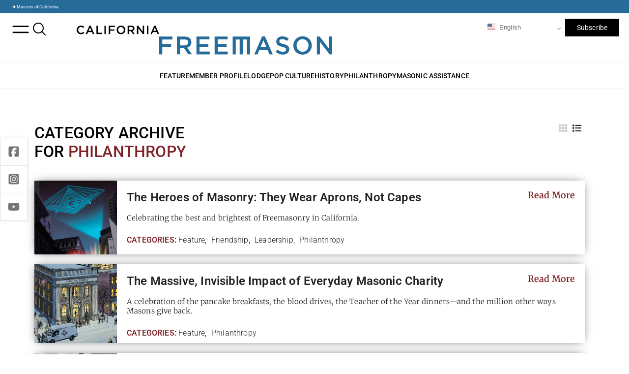

--- FILE ---
content_type: text/html; charset=UTF-8
request_url: https://californiafreemason.org/category/philanthropy/
body_size: 32776
content:
<!DOCTYPE html>
<html lang="en-US">

<head>
	<meta charset="UTF-8">
<script>
var gform;gform||(document.addEventListener("gform_main_scripts_loaded",function(){gform.scriptsLoaded=!0}),document.addEventListener("gform/theme/scripts_loaded",function(){gform.themeScriptsLoaded=!0}),window.addEventListener("DOMContentLoaded",function(){gform.domLoaded=!0}),gform={domLoaded:!1,scriptsLoaded:!1,themeScriptsLoaded:!1,isFormEditor:()=>"function"==typeof InitializeEditor,callIfLoaded:function(o){return!(!gform.domLoaded||!gform.scriptsLoaded||!gform.themeScriptsLoaded&&!gform.isFormEditor()||(gform.isFormEditor()&&console.warn("The use of gform.initializeOnLoaded() is deprecated in the form editor context and will be removed in Gravity Forms 3.1."),o(),0))},initializeOnLoaded:function(o){gform.callIfLoaded(o)||(document.addEventListener("gform_main_scripts_loaded",()=>{gform.scriptsLoaded=!0,gform.callIfLoaded(o)}),document.addEventListener("gform/theme/scripts_loaded",()=>{gform.themeScriptsLoaded=!0,gform.callIfLoaded(o)}),window.addEventListener("DOMContentLoaded",()=>{gform.domLoaded=!0,gform.callIfLoaded(o)}))},hooks:{action:{},filter:{}},addAction:function(o,r,e,t){gform.addHook("action",o,r,e,t)},addFilter:function(o,r,e,t){gform.addHook("filter",o,r,e,t)},doAction:function(o){gform.doHook("action",o,arguments)},applyFilters:function(o){return gform.doHook("filter",o,arguments)},removeAction:function(o,r){gform.removeHook("action",o,r)},removeFilter:function(o,r,e){gform.removeHook("filter",o,r,e)},addHook:function(o,r,e,t,n){null==gform.hooks[o][r]&&(gform.hooks[o][r]=[]);var d=gform.hooks[o][r];null==n&&(n=r+"_"+d.length),gform.hooks[o][r].push({tag:n,callable:e,priority:t=null==t?10:t})},doHook:function(r,o,e){var t;if(e=Array.prototype.slice.call(e,1),null!=gform.hooks[r][o]&&((o=gform.hooks[r][o]).sort(function(o,r){return o.priority-r.priority}),o.forEach(function(o){"function"!=typeof(t=o.callable)&&(t=window[t]),"action"==r?t.apply(null,e):e[0]=t.apply(null,e)})),"filter"==r)return e[0]},removeHook:function(o,r,t,n){var e;null!=gform.hooks[o][r]&&(e=(e=gform.hooks[o][r]).filter(function(o,r,e){return!!(null!=n&&n!=o.tag||null!=t&&t!=o.priority)}),gform.hooks[o][r]=e)}});
</script>

	<meta http-equiv="X-UA-Compatible" content="IE=edge" />
	<link rel="profile" href="https://gmpg.org/xfn/11">
	<meta name='robots' content='index, follow, max-image-preview:large, max-snippet:-1, max-video-preview:-1' />
<meta name="viewport" content="width=device-width, initial-scale=1">
	<!-- This site is optimized with the Yoast SEO Premium plugin v26.1 (Yoast SEO v26.6) - https://yoast.com/wordpress/plugins/seo/ -->
	<title>Philanthropy Archives - California Freemason Magazine</title>
	<link rel="canonical" href="https://californiafreemason.org/category/philanthropy/" />
	<link rel="next" href="https://californiafreemason.org/category/philanthropy/page/2/" />
	<meta property="og:locale" content="en_US" />
	<meta property="og:type" content="article" />
	<meta property="og:title" content="Philanthropy Archives" />
	<meta property="og:url" content="https://californiafreemason.org/category/philanthropy/" />
	<meta property="og:site_name" content="California Freemason Magazine" />
	<meta name="twitter:card" content="summary_large_image" />
	<script type="application/ld+json" class="yoast-schema-graph">{"@context":"https://schema.org","@graph":[{"@type":"CollectionPage","@id":"https://californiafreemason.org/category/philanthropy/","url":"https://californiafreemason.org/category/philanthropy/","name":"Philanthropy Archives - California Freemason Magazine","isPartOf":{"@id":"https://californiafreemason.org/#website"},"primaryImageOfPage":{"@id":"https://californiafreemason.org/category/philanthropy/#primaryimage"},"image":{"@id":"https://californiafreemason.org/category/philanthropy/#primaryimage"},"thumbnailUrl":"https://californiafreemason.org/wp-content/uploads/2024/09/cover-package-alt-image-web.jpg","breadcrumb":{"@id":"https://californiafreemason.org/category/philanthropy/#breadcrumb"},"inLanguage":"en-US"},{"@type":"ImageObject","inLanguage":"en-US","@id":"https://californiafreemason.org/category/philanthropy/#primaryimage","url":"https://californiafreemason.org/wp-content/uploads/2024/09/cover-package-alt-image-web.jpg","contentUrl":"https://californiafreemason.org/wp-content/uploads/2024/09/cover-package-alt-image-web.jpg","width":1866,"height":1866},{"@type":"BreadcrumbList","@id":"https://californiafreemason.org/category/philanthropy/#breadcrumb","itemListElement":[{"@type":"ListItem","position":1,"name":"Home","item":"https://californiafreemason.org/"},{"@type":"ListItem","position":2,"name":"Philanthropy"}]},{"@type":"WebSite","@id":"https://californiafreemason.org/#website","url":"https://californiafreemason.org/","name":"California Freemason Magazine","description":"California Freemason Magazine","potentialAction":[{"@type":"SearchAction","target":{"@type":"EntryPoint","urlTemplate":"https://californiafreemason.org/?s={search_term_string}"},"query-input":{"@type":"PropertyValueSpecification","valueRequired":true,"valueName":"search_term_string"}}],"inLanguage":"en-US"}]}</script>
	<!-- / Yoast SEO Premium plugin. -->


<link rel='dns-prefetch' href='//cdn.jsdelivr.net' />
<link rel='dns-prefetch' href='//cdnjs.cloudflare.com' />
<link rel='dns-prefetch' href='//unpkg.com' />
<link rel='dns-prefetch' href='//www.google.com' />
<link rel='dns-prefetch' href='//www.googletagmanager.com' />
<link rel='dns-prefetch' href='//use.fontawesome.com' />
<link href='https://fonts.gstatic.com' crossorigin rel='preconnect' />
<link href='https://fonts.googleapis.com' crossorigin rel='preconnect' />
<link rel="alternate" type="application/rss+xml" title="California Freemason Magazine &raquo; Feed" href="https://californiafreemason.org/feed/" />
<link rel="alternate" type="application/rss+xml" title="California Freemason Magazine &raquo; Comments Feed" href="https://californiafreemason.org/comments/feed/" />
<link rel="alternate" type="application/rss+xml" title="California Freemason Magazine &raquo; Philanthropy Category Feed" href="https://californiafreemason.org/category/philanthropy/feed/" />
		<style>
			.lazyload,
			.lazyloading {
				max-width: 100%;
			}
		</style>
		<style id='wp-img-auto-sizes-contain-inline-css'>
img:is([sizes=auto i],[sizes^="auto," i]){contain-intrinsic-size:3000px 1500px}
/*# sourceURL=wp-img-auto-sizes-contain-inline-css */
</style>
<link rel='stylesheet' id='generate-fonts-css' href='//fonts.googleapis.com/css?family=Roboto:100,100italic,300,300italic,regular,italic,500,500italic,700,700italic,900,900italic' media='all' />
<style id='wp-emoji-styles-inline-css'>

	img.wp-smiley, img.emoji {
		display: inline !important;
		border: none !important;
		box-shadow: none !important;
		height: 1em !important;
		width: 1em !important;
		margin: 0 0.07em !important;
		vertical-align: -0.1em !important;
		background: none !important;
		padding: 0 !important;
	}
/*# sourceURL=wp-emoji-styles-inline-css */
</style>
<style id='classic-theme-styles-inline-css'>
/*! This file is auto-generated */
.wp-block-button__link{color:#fff;background-color:#32373c;border-radius:9999px;box-shadow:none;text-decoration:none;padding:calc(.667em + 2px) calc(1.333em + 2px);font-size:1.125em}.wp-block-file__button{background:#32373c;color:#fff;text-decoration:none}
/*# sourceURL=/wp-includes/css/classic-themes.min.css */
</style>
<style id='global-styles-inline-css'>
:root{--wp--preset--aspect-ratio--square: 1;--wp--preset--aspect-ratio--4-3: 4/3;--wp--preset--aspect-ratio--3-4: 3/4;--wp--preset--aspect-ratio--3-2: 3/2;--wp--preset--aspect-ratio--2-3: 2/3;--wp--preset--aspect-ratio--16-9: 16/9;--wp--preset--aspect-ratio--9-16: 9/16;--wp--preset--color--black: #000000;--wp--preset--color--cyan-bluish-gray: #abb8c3;--wp--preset--color--white: #ffffff;--wp--preset--color--pale-pink: #f78da7;--wp--preset--color--vivid-red: #cf2e2e;--wp--preset--color--luminous-vivid-orange: #ff6900;--wp--preset--color--luminous-vivid-amber: #fcb900;--wp--preset--color--light-green-cyan: #7bdcb5;--wp--preset--color--vivid-green-cyan: #00d084;--wp--preset--color--pale-cyan-blue: #8ed1fc;--wp--preset--color--vivid-cyan-blue: #0693e3;--wp--preset--color--vivid-purple: #9b51e0;--wp--preset--color--contrast: var(--contrast);--wp--preset--color--contrast-2: var(--contrast-2);--wp--preset--color--contrast-3: var(--contrast-3);--wp--preset--color--base: var(--base);--wp--preset--color--base-2: var(--base-2);--wp--preset--color--base-3: var(--base-3);--wp--preset--color--accent: var(--accent);--wp--preset--gradient--vivid-cyan-blue-to-vivid-purple: linear-gradient(135deg,rgb(6,147,227) 0%,rgb(155,81,224) 100%);--wp--preset--gradient--light-green-cyan-to-vivid-green-cyan: linear-gradient(135deg,rgb(122,220,180) 0%,rgb(0,208,130) 100%);--wp--preset--gradient--luminous-vivid-amber-to-luminous-vivid-orange: linear-gradient(135deg,rgb(252,185,0) 0%,rgb(255,105,0) 100%);--wp--preset--gradient--luminous-vivid-orange-to-vivid-red: linear-gradient(135deg,rgb(255,105,0) 0%,rgb(207,46,46) 100%);--wp--preset--gradient--very-light-gray-to-cyan-bluish-gray: linear-gradient(135deg,rgb(238,238,238) 0%,rgb(169,184,195) 100%);--wp--preset--gradient--cool-to-warm-spectrum: linear-gradient(135deg,rgb(74,234,220) 0%,rgb(151,120,209) 20%,rgb(207,42,186) 40%,rgb(238,44,130) 60%,rgb(251,105,98) 80%,rgb(254,248,76) 100%);--wp--preset--gradient--blush-light-purple: linear-gradient(135deg,rgb(255,206,236) 0%,rgb(152,150,240) 100%);--wp--preset--gradient--blush-bordeaux: linear-gradient(135deg,rgb(254,205,165) 0%,rgb(254,45,45) 50%,rgb(107,0,62) 100%);--wp--preset--gradient--luminous-dusk: linear-gradient(135deg,rgb(255,203,112) 0%,rgb(199,81,192) 50%,rgb(65,88,208) 100%);--wp--preset--gradient--pale-ocean: linear-gradient(135deg,rgb(255,245,203) 0%,rgb(182,227,212) 50%,rgb(51,167,181) 100%);--wp--preset--gradient--electric-grass: linear-gradient(135deg,rgb(202,248,128) 0%,rgb(113,206,126) 100%);--wp--preset--gradient--midnight: linear-gradient(135deg,rgb(2,3,129) 0%,rgb(40,116,252) 100%);--wp--preset--font-size--small: 13px;--wp--preset--font-size--medium: 20px;--wp--preset--font-size--large: 36px;--wp--preset--font-size--x-large: 42px;--wp--preset--spacing--20: 0.44rem;--wp--preset--spacing--30: 0.67rem;--wp--preset--spacing--40: 1rem;--wp--preset--spacing--50: 1.5rem;--wp--preset--spacing--60: 2.25rem;--wp--preset--spacing--70: 3.38rem;--wp--preset--spacing--80: 5.06rem;--wp--preset--shadow--natural: 6px 6px 9px rgba(0, 0, 0, 0.2);--wp--preset--shadow--deep: 12px 12px 50px rgba(0, 0, 0, 0.4);--wp--preset--shadow--sharp: 6px 6px 0px rgba(0, 0, 0, 0.2);--wp--preset--shadow--outlined: 6px 6px 0px -3px rgb(255, 255, 255), 6px 6px rgb(0, 0, 0);--wp--preset--shadow--crisp: 6px 6px 0px rgb(0, 0, 0);}:where(.is-layout-flex){gap: 0.5em;}:where(.is-layout-grid){gap: 0.5em;}body .is-layout-flex{display: flex;}.is-layout-flex{flex-wrap: wrap;align-items: center;}.is-layout-flex > :is(*, div){margin: 0;}body .is-layout-grid{display: grid;}.is-layout-grid > :is(*, div){margin: 0;}:where(.wp-block-columns.is-layout-flex){gap: 2em;}:where(.wp-block-columns.is-layout-grid){gap: 2em;}:where(.wp-block-post-template.is-layout-flex){gap: 1.25em;}:where(.wp-block-post-template.is-layout-grid){gap: 1.25em;}.has-black-color{color: var(--wp--preset--color--black) !important;}.has-cyan-bluish-gray-color{color: var(--wp--preset--color--cyan-bluish-gray) !important;}.has-white-color{color: var(--wp--preset--color--white) !important;}.has-pale-pink-color{color: var(--wp--preset--color--pale-pink) !important;}.has-vivid-red-color{color: var(--wp--preset--color--vivid-red) !important;}.has-luminous-vivid-orange-color{color: var(--wp--preset--color--luminous-vivid-orange) !important;}.has-luminous-vivid-amber-color{color: var(--wp--preset--color--luminous-vivid-amber) !important;}.has-light-green-cyan-color{color: var(--wp--preset--color--light-green-cyan) !important;}.has-vivid-green-cyan-color{color: var(--wp--preset--color--vivid-green-cyan) !important;}.has-pale-cyan-blue-color{color: var(--wp--preset--color--pale-cyan-blue) !important;}.has-vivid-cyan-blue-color{color: var(--wp--preset--color--vivid-cyan-blue) !important;}.has-vivid-purple-color{color: var(--wp--preset--color--vivid-purple) !important;}.has-black-background-color{background-color: var(--wp--preset--color--black) !important;}.has-cyan-bluish-gray-background-color{background-color: var(--wp--preset--color--cyan-bluish-gray) !important;}.has-white-background-color{background-color: var(--wp--preset--color--white) !important;}.has-pale-pink-background-color{background-color: var(--wp--preset--color--pale-pink) !important;}.has-vivid-red-background-color{background-color: var(--wp--preset--color--vivid-red) !important;}.has-luminous-vivid-orange-background-color{background-color: var(--wp--preset--color--luminous-vivid-orange) !important;}.has-luminous-vivid-amber-background-color{background-color: var(--wp--preset--color--luminous-vivid-amber) !important;}.has-light-green-cyan-background-color{background-color: var(--wp--preset--color--light-green-cyan) !important;}.has-vivid-green-cyan-background-color{background-color: var(--wp--preset--color--vivid-green-cyan) !important;}.has-pale-cyan-blue-background-color{background-color: var(--wp--preset--color--pale-cyan-blue) !important;}.has-vivid-cyan-blue-background-color{background-color: var(--wp--preset--color--vivid-cyan-blue) !important;}.has-vivid-purple-background-color{background-color: var(--wp--preset--color--vivid-purple) !important;}.has-black-border-color{border-color: var(--wp--preset--color--black) !important;}.has-cyan-bluish-gray-border-color{border-color: var(--wp--preset--color--cyan-bluish-gray) !important;}.has-white-border-color{border-color: var(--wp--preset--color--white) !important;}.has-pale-pink-border-color{border-color: var(--wp--preset--color--pale-pink) !important;}.has-vivid-red-border-color{border-color: var(--wp--preset--color--vivid-red) !important;}.has-luminous-vivid-orange-border-color{border-color: var(--wp--preset--color--luminous-vivid-orange) !important;}.has-luminous-vivid-amber-border-color{border-color: var(--wp--preset--color--luminous-vivid-amber) !important;}.has-light-green-cyan-border-color{border-color: var(--wp--preset--color--light-green-cyan) !important;}.has-vivid-green-cyan-border-color{border-color: var(--wp--preset--color--vivid-green-cyan) !important;}.has-pale-cyan-blue-border-color{border-color: var(--wp--preset--color--pale-cyan-blue) !important;}.has-vivid-cyan-blue-border-color{border-color: var(--wp--preset--color--vivid-cyan-blue) !important;}.has-vivid-purple-border-color{border-color: var(--wp--preset--color--vivid-purple) !important;}.has-vivid-cyan-blue-to-vivid-purple-gradient-background{background: var(--wp--preset--gradient--vivid-cyan-blue-to-vivid-purple) !important;}.has-light-green-cyan-to-vivid-green-cyan-gradient-background{background: var(--wp--preset--gradient--light-green-cyan-to-vivid-green-cyan) !important;}.has-luminous-vivid-amber-to-luminous-vivid-orange-gradient-background{background: var(--wp--preset--gradient--luminous-vivid-amber-to-luminous-vivid-orange) !important;}.has-luminous-vivid-orange-to-vivid-red-gradient-background{background: var(--wp--preset--gradient--luminous-vivid-orange-to-vivid-red) !important;}.has-very-light-gray-to-cyan-bluish-gray-gradient-background{background: var(--wp--preset--gradient--very-light-gray-to-cyan-bluish-gray) !important;}.has-cool-to-warm-spectrum-gradient-background{background: var(--wp--preset--gradient--cool-to-warm-spectrum) !important;}.has-blush-light-purple-gradient-background{background: var(--wp--preset--gradient--blush-light-purple) !important;}.has-blush-bordeaux-gradient-background{background: var(--wp--preset--gradient--blush-bordeaux) !important;}.has-luminous-dusk-gradient-background{background: var(--wp--preset--gradient--luminous-dusk) !important;}.has-pale-ocean-gradient-background{background: var(--wp--preset--gradient--pale-ocean) !important;}.has-electric-grass-gradient-background{background: var(--wp--preset--gradient--electric-grass) !important;}.has-midnight-gradient-background{background: var(--wp--preset--gradient--midnight) !important;}.has-small-font-size{font-size: var(--wp--preset--font-size--small) !important;}.has-medium-font-size{font-size: var(--wp--preset--font-size--medium) !important;}.has-large-font-size{font-size: var(--wp--preset--font-size--large) !important;}.has-x-large-font-size{font-size: var(--wp--preset--font-size--x-large) !important;}
:where(.wp-block-post-template.is-layout-flex){gap: 1.25em;}:where(.wp-block-post-template.is-layout-grid){gap: 1.25em;}
:where(.wp-block-term-template.is-layout-flex){gap: 1.25em;}:where(.wp-block-term-template.is-layout-grid){gap: 1.25em;}
:where(.wp-block-columns.is-layout-flex){gap: 2em;}:where(.wp-block-columns.is-layout-grid){gap: 2em;}
:root :where(.wp-block-pullquote){font-size: 1.5em;line-height: 1.6;}
/*# sourceURL=global-styles-inline-css */
</style>
<link rel='stylesheet' id='mailerlite_forms.css-css' href='https://californiafreemason.org/wp-content/plugins/official-mailerlite-sign-up-forms/assets/css/mailerlite_forms.css?ver=1.7.18' media='all' />
<link rel='stylesheet' id='related-posts-by-taxonomy-css' href='https://californiafreemason.org/wp-content/plugins/related-posts-by-taxonomy/includes/assets/css/styles.css?ver=6.9' media='all' />
<link rel='stylesheet' id='custom-fa-css' href='https://use.fontawesome.com/releases/v5.0.6/css/all.css?ver=6.9' media='all' />
<link rel='stylesheet' id='generate-style-grid-css' href='https://californiafreemason.org/wp-content/themes/generatepress/assets/css/unsemantic-grid.min.css?ver=3.6.1' media='all' />
<link rel='stylesheet' id='generate-style-css' href='https://californiafreemason.org/wp-content/themes/generatepress/assets/css/style.min.css?ver=3.6.1' media='all' />
<style id='generate-style-inline-css'>
body{background-color:#ffffff;color:#000000;}a{color:#744c27;}a:hover, a:focus, a:active{color:#000000;}body .grid-container{max-width:1140px;}.wp-block-group__inner-container{max-width:1140px;margin-left:auto;margin-right:auto;}:root{--contrast:#222222;--contrast-2:#575760;--contrast-3:#b2b2be;--base:#f0f0f0;--base-2:#f7f8f9;--base-3:#ffffff;--accent:#1e73be;}:root .has-contrast-color{color:var(--contrast);}:root .has-contrast-background-color{background-color:var(--contrast);}:root .has-contrast-2-color{color:var(--contrast-2);}:root .has-contrast-2-background-color{background-color:var(--contrast-2);}:root .has-contrast-3-color{color:var(--contrast-3);}:root .has-contrast-3-background-color{background-color:var(--contrast-3);}:root .has-base-color{color:var(--base);}:root .has-base-background-color{background-color:var(--base);}:root .has-base-2-color{color:var(--base-2);}:root .has-base-2-background-color{background-color:var(--base-2);}:root .has-base-3-color{color:var(--base-3);}:root .has-base-3-background-color{background-color:var(--base-3);}:root .has-accent-color{color:var(--accent);}:root .has-accent-background-color{background-color:var(--accent);}body, button, input, select, textarea{font-family:"Roboto", sans-serif;}body{line-height:1.5;}.entry-content > [class*="wp-block-"]:not(:last-child):not(.wp-block-heading){margin-bottom:1.5em;}.main-title{font-size:45px;}.main-navigation .main-nav ul ul li a{font-size:14px;}.sidebar .widget, .footer-widgets .widget{font-size:17px;}h1{font-weight:300;font-size:40px;}h2{font-weight:300;font-size:30px;}h3{font-size:20px;}h4{font-size:inherit;}h5{font-size:inherit;}@media (max-width:768px){.main-title{font-size:30px;}h1{font-size:30px;}h2{font-size:25px;}}.top-bar{background-color:#636363;color:#ffffff;}.top-bar a{color:#ffffff;}.top-bar a:hover{color:#303030;}.site-header{background-color:#ffffff;color:#3a3a3a;}.site-header a{color:#3a3a3a;}.main-title a,.main-title a:hover{color:#222222;}.site-description{color:#757575;}.main-navigation,.main-navigation ul ul{background-color:#222222;}.main-navigation .main-nav ul li a, .main-navigation .menu-toggle, .main-navigation .menu-bar-items{color:#ffffff;}.main-navigation .main-nav ul li:not([class*="current-menu-"]):hover > a, .main-navigation .main-nav ul li:not([class*="current-menu-"]):focus > a, .main-navigation .main-nav ul li.sfHover:not([class*="current-menu-"]) > a, .main-navigation .menu-bar-item:hover > a, .main-navigation .menu-bar-item.sfHover > a{color:#ffffff;background-color:#3f3f3f;}button.menu-toggle:hover,button.menu-toggle:focus,.main-navigation .mobile-bar-items a,.main-navigation .mobile-bar-items a:hover,.main-navigation .mobile-bar-items a:focus{color:#ffffff;}.main-navigation .main-nav ul li[class*="current-menu-"] > a{color:#ffffff;background-color:#3f3f3f;}.navigation-search input[type="search"],.navigation-search input[type="search"]:active, .navigation-search input[type="search"]:focus, .main-navigation .main-nav ul li.search-item.active > a, .main-navigation .menu-bar-items .search-item.active > a{color:#ffffff;background-color:#3f3f3f;}.main-navigation ul ul{background-color:#3f3f3f;}.main-navigation .main-nav ul ul li a{color:#ffffff;}.main-navigation .main-nav ul ul li:not([class*="current-menu-"]):hover > a,.main-navigation .main-nav ul ul li:not([class*="current-menu-"]):focus > a, .main-navigation .main-nav ul ul li.sfHover:not([class*="current-menu-"]) > a{color:#ffffff;background-color:#4f4f4f;}.main-navigation .main-nav ul ul li[class*="current-menu-"] > a{color:#ffffff;background-color:#4f4f4f;}.separate-containers .inside-article, .separate-containers .comments-area, .separate-containers .page-header, .one-container .container, .separate-containers .paging-navigation, .inside-page-header{background-color:#ffffff;}.entry-meta{color:#595959;}.entry-meta a{color:#595959;}.entry-meta a:hover{color:#1e73be;}.sidebar .widget{background-color:#ffffff;}.sidebar .widget .widget-title{color:#000000;}.footer-widgets{background-color:#ffffff;}.footer-widgets .widget-title{color:#000000;}.site-info{color:#ffffff;background-color:#222222;}.site-info a{color:#ffffff;}.site-info a:hover{color:#606060;}.footer-bar .widget_nav_menu .current-menu-item a{color:#606060;}input[type="text"],input[type="email"],input[type="url"],input[type="password"],input[type="search"],input[type="tel"],input[type="number"],textarea,select{color:#666666;background-color:#fafafa;border-color:#cccccc;}input[type="text"]:focus,input[type="email"]:focus,input[type="url"]:focus,input[type="password"]:focus,input[type="search"]:focus,input[type="tel"]:focus,input[type="number"]:focus,textarea:focus,select:focus{color:#666666;background-color:#ffffff;border-color:#bfbfbf;}button,html input[type="button"],input[type="reset"],input[type="submit"],a.button,a.wp-block-button__link:not(.has-background){color:#ffffff;background-color:#666666;}button:hover,html input[type="button"]:hover,input[type="reset"]:hover,input[type="submit"]:hover,a.button:hover,button:focus,html input[type="button"]:focus,input[type="reset"]:focus,input[type="submit"]:focus,a.button:focus,a.wp-block-button__link:not(.has-background):active,a.wp-block-button__link:not(.has-background):focus,a.wp-block-button__link:not(.has-background):hover{color:#ffffff;background-color:#3f3f3f;}a.generate-back-to-top{background-color:rgba( 0,0,0,0.4 );color:#ffffff;}a.generate-back-to-top:hover,a.generate-back-to-top:focus{background-color:rgba( 0,0,0,0.6 );color:#ffffff;}:root{--gp-search-modal-bg-color:var(--base-3);--gp-search-modal-text-color:var(--contrast);--gp-search-modal-overlay-bg-color:rgba(0,0,0,0.2);}@media (max-width:768px){.main-navigation .menu-bar-item:hover > a, .main-navigation .menu-bar-item.sfHover > a{background:none;color:#ffffff;}}.inside-top-bar{padding:10px;}.inside-header{padding:40px;}.site-main .wp-block-group__inner-container{padding:40px;}.entry-content .alignwide, body:not(.no-sidebar) .entry-content .alignfull{margin-left:-40px;width:calc(100% + 80px);max-width:calc(100% + 80px);}.rtl .menu-item-has-children .dropdown-menu-toggle{padding-left:20px;}.rtl .main-navigation .main-nav ul li.menu-item-has-children > a{padding-right:20px;}.site-info{padding:20px;}@media (max-width:768px){.separate-containers .inside-article, .separate-containers .comments-area, .separate-containers .page-header, .separate-containers .paging-navigation, .one-container .site-content, .inside-page-header{padding:30px;}.site-main .wp-block-group__inner-container{padding:30px;}.site-info{padding-right:10px;padding-left:10px;}.entry-content .alignwide, body:not(.no-sidebar) .entry-content .alignfull{margin-left:-30px;width:calc(100% + 60px);max-width:calc(100% + 60px);}}.one-container .sidebar .widget{padding:0px;}@media (max-width:768px){.main-navigation .menu-toggle,.main-navigation .mobile-bar-items,.sidebar-nav-mobile:not(#sticky-placeholder){display:block;}.main-navigation ul,.gen-sidebar-nav{display:none;}[class*="nav-float-"] .site-header .inside-header > *{float:none;clear:both;}}
/*# sourceURL=generate-style-inline-css */
</style>
<link rel='stylesheet' id='generate-mobile-style-css' href='https://californiafreemason.org/wp-content/themes/generatepress/assets/css/mobile.min.css?ver=3.6.1' media='all' />
<link rel='stylesheet' id='generate-font-icons-css' href='https://californiafreemason.org/wp-content/themes/generatepress/assets/css/components/font-icons.min.css?ver=3.6.1' media='all' />
<link rel='stylesheet' id='font-awesome-css' href='https://californiafreemason.org/wp-content/plugins/elementor/assets/lib/font-awesome/css/font-awesome.min.css?ver=4.7.0' media='all' />
<link rel='stylesheet' id='generate-child-css' href='https://californiafreemason.org/wp-content/themes/generatepress_child/style.css?ver=1763748106' media='all' />
<link rel='stylesheet' id='e-sticky-css' href='https://californiafreemason.org/wp-content/plugins/elementor-pro/assets/css/modules/sticky.min.css?ver=3.33.2' media='all' />
<link rel='stylesheet' id='elementor-frontend-css' href='https://californiafreemason.org/wp-content/plugins/elementor/assets/css/frontend.min.css?ver=3.33.5' media='all' />
<style id='elementor-frontend-inline-css'>
.elementor-kit-23009{--e-global-color-primary:#276B99;--e-global-color-secondary:#54595F;--e-global-color-text:#000000;--e-global-color-accent:#61CE70;--e-global-color-78217bed:#4054B2;--e-global-color-160a04b1:#23A455;--e-global-color-7d233fe3:#000;--e-global-color-67798556:#FFF;--e-global-color-d69b420:#276B99;--e-global-color-16ed350:#1F567A;--e-global-color-593bc21:#BFBFBF;--e-global-color-37ef13c:#744C27;--e-global-color-bf8ef03:#D9D9D9;--e-global-color-b1fbd6d:#1F1F1F;--e-global-color-abb5408:#121619;--e-global-typography-primary-font-family:"Roboto";--e-global-typography-primary-font-weight:600;--e-global-typography-secondary-font-family:"Roboto Slab";--e-global-typography-secondary-font-weight:400;--e-global-typography-text-font-family:"Roboto";--e-global-typography-text-font-weight:400;--e-global-typography-accent-font-family:"Roboto";--e-global-typography-accent-font-weight:500;color:var( --e-global-color-text );font-family:"Merriweather", Sans-serif;font-size:14px;font-weight:300;line-height:19px;letter-spacing:0.1px;}.elementor-kit-23009 button,.elementor-kit-23009 input[type="button"],.elementor-kit-23009 input[type="submit"],.elementor-kit-23009 .elementor-button{background-color:var( --e-global-color-text );font-family:"Roboto", Sans-serif;font-size:14px;font-weight:400;text-transform:uppercase;letter-spacing:0.8px;color:var( --e-global-color-67798556 );border-radius:0px 0px 0px 0px;padding:16px 48px 16px 48px;}.elementor-kit-23009 button:hover,.elementor-kit-23009 button:focus,.elementor-kit-23009 input[type="button"]:hover,.elementor-kit-23009 input[type="button"]:focus,.elementor-kit-23009 input[type="submit"]:hover,.elementor-kit-23009 input[type="submit"]:focus,.elementor-kit-23009 .elementor-button:hover,.elementor-kit-23009 .elementor-button:focus{background-color:var( --e-global-color-primary );color:var( --e-global-color-67798556 );}.elementor-kit-23009 e-page-transition{background-color:#FFBC7D;}.elementor-kit-23009 p{margin-block-end:10px;}.elementor-kit-23009 h1{color:var( --e-global-color-text );font-family:"Roboto", Sans-serif;font-size:32px;font-weight:500;line-height:1.1875em;letter-spacing:0.18px;}.elementor-kit-23009 h2{color:var( --e-global-color-text );font-family:"Roboto", Sans-serif;font-size:28px;font-weight:500;line-height:1.1875em;letter-spacing:0.18px;}.elementor-kit-23009 h3{color:var( --e-global-color-text );font-family:"Roboto", Sans-serif;font-size:24px;font-weight:500;line-height:1.1875em;letter-spacing:0.18px;}.elementor-kit-23009 h4{color:var( --e-global-color-text );font-family:"Roboto", Sans-serif;font-size:20px;font-weight:500;}.elementor-kit-23009 h5{color:var( --e-global-color-text );font-family:"Roboto", Sans-serif;font-size:18px;font-weight:500;line-height:1.1875em;letter-spacing:0.18px;}.elementor-kit-23009 h6{color:var( --e-global-color-text );font-family:"Roboto", Sans-serif;font-size:16px;font-weight:500;line-height:1.1875em;letter-spacing:0.18px;}.elementor-section.elementor-section-boxed > .elementor-container{max-width:1140px;}.e-con{--container-max-width:1140px;}{}h1.entry-title{display:var(--page-title-display);}@media(max-width:1024px){.elementor-section.elementor-section-boxed > .elementor-container{max-width:1024px;}.e-con{--container-max-width:1024px;}}@media(max-width:767px){.elementor-section.elementor-section-boxed > .elementor-container{max-width:767px;}.e-con{--container-max-width:767px;}}
.elementor-23029 .elementor-element.elementor-element-2ccec3f8 > .elementor-container > .elementor-column > .elementor-widget-wrap{align-content:center;align-items:center;}.elementor-23029 .elementor-element.elementor-element-2ccec3f8:not(.elementor-motion-effects-element-type-background), .elementor-23029 .elementor-element.elementor-element-2ccec3f8 > .elementor-motion-effects-container > .elementor-motion-effects-layer{background-color:#276B99;}.elementor-23029 .elementor-element.elementor-element-2ccec3f8 > .elementor-container{max-width:1400px;}.elementor-23029 .elementor-element.elementor-element-2ccec3f8{transition:background 0.3s, border 0.3s, border-radius 0.3s, box-shadow 0.3s;margin-top:0px;margin-bottom:0px;padding:0px 0px 0px 0px;z-index:50;}.elementor-23029 .elementor-element.elementor-element-2ccec3f8 > .elementor-background-overlay{transition:background 0.3s, border-radius 0.3s, opacity 0.3s;}.elementor-widget-text-editor{font-family:var( --e-global-typography-text-font-family ), Sans-serif;font-weight:var( --e-global-typography-text-font-weight );color:var( --e-global-color-text );}.elementor-widget-text-editor.elementor-drop-cap-view-stacked .elementor-drop-cap{background-color:var( --e-global-color-primary );}.elementor-widget-text-editor.elementor-drop-cap-view-framed .elementor-drop-cap, .elementor-widget-text-editor.elementor-drop-cap-view-default .elementor-drop-cap{color:var( --e-global-color-primary );border-color:var( --e-global-color-primary );}.elementor-23029 .elementor-element.elementor-element-edce11b{width:auto;max-width:auto;}.elementor-23029 .elementor-element.elementor-element-edce11b > .elementor-widget-container{margin:3px 0px 3px 0px;padding:0px 0px 0px 25px;}.elementor-23029 .elementor-element.elementor-element-5eca926c{--display:flex;--flex-direction:column;--container-widget-width:100%;--container-widget-height:initial;--container-widget-flex-grow:0;--container-widget-align-self:initial;--flex-wrap-mobile:wrap;--gap:0px 0px;--row-gap:0px;--column-gap:0px;--padding-top:0px;--padding-bottom:0px;--padding-left:0px;--padding-right:0px;}.elementor-23029 .elementor-element.elementor-element-34c0f5fc{--display:flex;--flex-direction:row;--container-widget-width:initial;--container-widget-height:100%;--container-widget-flex-grow:1;--container-widget-align-self:stretch;--flex-wrap-mobile:wrap;--justify-content:center;--gap:0px 0px;--row-gap:0px;--column-gap:0px;border-style:solid;--border-style:solid;border-width:0px 0px 1px 0px;--border-top-width:0px;--border-right-width:0px;--border-bottom-width:1px;--border-left-width:0px;border-color:#EEEEEE;--border-color:#EEEEEE;--border-radius:0px 0px 0px 0px;--padding-top:0px;--padding-bottom:0px;--padding-left:0px;--padding-right:0px;}.elementor-theme-builder-content-area{height:400px;}.elementor-location-header:before, .elementor-location-footer:before{content:"";display:table;clear:both;}@media(min-width:768px){.elementor-23029 .elementor-element.elementor-element-34c0f5fc{--content-width:1400px;}}/* Start custom CSS for text-editor, class: .elementor-element-edce11b */.elementor-23029 .elementor-element.elementor-element-edce11b a {
	color: #ffffff;
	font-size: 0.67em;
}/* End custom CSS */
.elementor-23042 .elementor-element.elementor-element-826bd6a{--display:flex;--flex-direction:row;--container-widget-width:calc( ( 1 - var( --container-widget-flex-grow ) ) * 100% );--container-widget-height:100%;--container-widget-flex-grow:1;--container-widget-align-self:stretch;--flex-wrap-mobile:wrap;--align-items:center;--gap:32px 32px;--row-gap:32px;--column-gap:32px;--padding-top:40px;--padding-bottom:40px;--padding-left:20px;--padding-right:20px;}.elementor-23042 .elementor-element.elementor-element-826bd6a:not(.elementor-motion-effects-element-type-background), .elementor-23042 .elementor-element.elementor-element-826bd6a > .elementor-motion-effects-container > .elementor-motion-effects-layer{background-color:#EEEEEE;}.elementor-23042 .elementor-element.elementor-element-ef73a4b{--display:flex;--flex-direction:column;--container-widget-width:calc( ( 1 - var( --container-widget-flex-grow ) ) * 100% );--container-widget-height:initial;--container-widget-flex-grow:0;--container-widget-align-self:initial;--flex-wrap-mobile:wrap;--align-items:flex-start;--gap:4px 4px;--row-gap:4px;--column-gap:4px;--margin-top:0px;--margin-bottom:0px;--margin-left:20px;--margin-right:0px;--padding-top:0px;--padding-bottom:0px;--padding-left:0px;--padding-right:0px;}.elementor-23042 .elementor-element.elementor-element-ef73a4b.e-con{--flex-grow:0;--flex-shrink:0;}.elementor-widget-heading .elementor-heading-title{font-family:var( --e-global-typography-primary-font-family ), Sans-serif;font-weight:var( --e-global-typography-primary-font-weight );color:var( --e-global-color-primary );}.elementor-23042 .elementor-element.elementor-element-355348b .elementor-heading-title{color:var( --e-global-color-text );}.elementor-23042 .elementor-element.elementor-element-52a0911 .elementor-heading-title{font-weight:400;color:var( --e-global-color-text );}.elementor-23042 .elementor-element.elementor-element-c23c374{--display:flex;--justify-content:center;--margin-top:0px;--margin-bottom:0px;--margin-left:0px;--margin-right:20px;--padding-top:0px;--padding-bottom:0px;--padding-left:0px;--padding-right:0px;}.elementor-23042 .elementor-element.elementor-element-c23c374.e-con{--flex-grow:0;--flex-shrink:0;}.elementor-23042 .elementor-element.elementor-element-ae37f14{--display:flex;--margin-top:0px;--margin-bottom:0px;--margin-left:0px;--margin-right:0px;--padding-top:0px;--padding-bottom:0px;--padding-left:0px;--padding-right:0px;}.elementor-23042 .elementor-element.elementor-element-4feae5f2{--display:flex;--flex-direction:column;--container-widget-width:100%;--container-widget-height:initial;--container-widget-flex-grow:0;--container-widget-align-self:initial;--flex-wrap-mobile:wrap;--gap:0px 0px;--row-gap:0px;--column-gap:0px;--padding-top:80px;--padding-bottom:80px;--padding-left:20px;--padding-right:20px;}.elementor-23042 .elementor-element.elementor-element-4feae5f2:not(.elementor-motion-effects-element-type-background), .elementor-23042 .elementor-element.elementor-element-4feae5f2 > .elementor-motion-effects-container > .elementor-motion-effects-layer{background-color:var( --e-global-color-b1fbd6d );}.elementor-23042 .elementor-element.elementor-element-649ba176{--display:flex;--flex-direction:row;--container-widget-width:calc( ( 1 - var( --container-widget-flex-grow ) ) * 100% );--container-widget-height:100%;--container-widget-flex-grow:1;--container-widget-align-self:stretch;--flex-wrap-mobile:wrap;--justify-content:flex-start;--align-items:center;--gap:0px 0px;--row-gap:0px;--column-gap:0px;--padding-top:0px;--padding-bottom:12px;--padding-left:20px;--padding-right:20px;}.elementor-23042 .elementor-element.elementor-element-4f5fd107{--display:flex;--flex-direction:row;--container-widget-width:initial;--container-widget-height:100%;--container-widget-flex-grow:1;--container-widget-align-self:stretch;--flex-wrap-mobile:wrap;--padding-top:0px;--padding-bottom:0px;--padding-left:0px;--padding-right:0px;}.elementor-23042 .elementor-element.elementor-element-4f5fd107.e-con{--flex-grow:0;--flex-shrink:0;}.elementor-23042 .elementor-element.elementor-element-687d867b{--display:flex;--margin-top:0px;--margin-bottom:0px;--margin-left:0px;--margin-right:0px;--padding-top:0px;--padding-bottom:0px;--padding-left:0px;--padding-right:0px;}.elementor-23042 .elementor-element.elementor-element-687d867b.e-con{--flex-grow:0;--flex-shrink:0;}.elementor-23042 .elementor-element.elementor-element-2364651e .elementor-heading-title{text-transform:uppercase;color:var( --e-global-color-67798556 );}.elementor-23042 .elementor-element.elementor-element-37d1444a{--display:flex;--flex-direction:row;--container-widget-width:calc( ( 1 - var( --container-widget-flex-grow ) ) * 100% );--container-widget-height:100%;--container-widget-flex-grow:1;--container-widget-align-self:stretch;--flex-wrap-mobile:wrap;--justify-content:flex-start;--align-items:center;border-style:none;--border-style:none;--margin-top:0px;--margin-bottom:0px;--margin-left:0px;--margin-right:0px;--padding-top:0px;--padding-bottom:0px;--padding-left:0px;--padding-right:0px;}.elementor-23042 .elementor-element.elementor-element-37d1444a.e-con{--flex-grow:1;--flex-shrink:0;}.elementor-23042 .elementor-element.elementor-element-254da1d7{--grid-template-columns:repeat(0, auto);--icon-size:23px;--grid-column-gap:15px;--grid-row-gap:0px;}.elementor-23042 .elementor-element.elementor-element-254da1d7 .elementor-widget-container{text-align:center;}.elementor-23042 .elementor-element.elementor-element-254da1d7.elementor-element{--align-self:center;}.elementor-23042 .elementor-element.elementor-element-254da1d7 .elementor-social-icon{background-color:var( --e-global-color-67798556 );--icon-padding:6px;border-style:none;}.elementor-23042 .elementor-element.elementor-element-254da1d7 .elementor-social-icon i{color:var( --e-global-color-b1fbd6d );}.elementor-23042 .elementor-element.elementor-element-254da1d7 .elementor-social-icon svg{fill:var( --e-global-color-b1fbd6d );}.elementor-23042 .elementor-element.elementor-element-254da1d7 .elementor-social-icon:hover i{color:var( --e-global-color-d69b420 );}.elementor-23042 .elementor-element.elementor-element-254da1d7 .elementor-social-icon:hover svg{fill:var( --e-global-color-d69b420 );}.elementor-23042 .elementor-element.elementor-element-1a447c0a{--display:flex;--margin-top:0px;--margin-bottom:0px;--margin-left:0px;--margin-right:0px;--padding-top:0px;--padding-bottom:0px;--padding-left:0px;--padding-right:0px;}.elementor-widget-button .elementor-button{background-color:var( --e-global-color-accent );font-family:var( --e-global-typography-accent-font-family ), Sans-serif;font-weight:var( --e-global-typography-accent-font-weight );}.elementor-23042 .elementor-element.elementor-element-6ba198b0 .elementor-button{background-color:#FFFFFF00;fill:var( --e-global-color-67798556 );color:var( --e-global-color-67798556 );border-style:solid;border-width:2px 2px 2px 2px;}.elementor-23042 .elementor-element.elementor-element-6ba198b0 .elementor-button:hover, .elementor-23042 .elementor-element.elementor-element-6ba198b0 .elementor-button:focus{background-color:var( --e-global-color-d69b420 );color:var( --e-global-color-67798556 );}.elementor-23042 .elementor-element.elementor-element-6ba198b0 .elementor-button:hover svg, .elementor-23042 .elementor-element.elementor-element-6ba198b0 .elementor-button:focus svg{fill:var( --e-global-color-67798556 );}.elementor-widget-divider{--divider-color:var( --e-global-color-secondary );}.elementor-widget-divider .elementor-divider__text{color:var( --e-global-color-secondary );font-family:var( --e-global-typography-secondary-font-family ), Sans-serif;font-weight:var( --e-global-typography-secondary-font-weight );}.elementor-widget-divider.elementor-view-stacked .elementor-icon{background-color:var( --e-global-color-secondary );}.elementor-widget-divider.elementor-view-framed .elementor-icon, .elementor-widget-divider.elementor-view-default .elementor-icon{color:var( --e-global-color-secondary );border-color:var( --e-global-color-secondary );}.elementor-widget-divider.elementor-view-framed .elementor-icon, .elementor-widget-divider.elementor-view-default .elementor-icon svg{fill:var( --e-global-color-secondary );}.elementor-23042 .elementor-element.elementor-element-290869ca{--divider-border-style:solid;--divider-color:var( --e-global-color-secondary );--divider-border-width:1px;}.elementor-23042 .elementor-element.elementor-element-290869ca > .elementor-widget-container{padding:0px 20px 0px 20px;}.elementor-23042 .elementor-element.elementor-element-290869ca .elementor-divider-separator{width:100%;}.elementor-23042 .elementor-element.elementor-element-290869ca .elementor-divider{padding-block-start:16px;padding-block-end:16px;}.elementor-23042 .elementor-element.elementor-element-3ef54140{--display:flex;--flex-direction:row;--container-widget-width:calc( ( 1 - var( --container-widget-flex-grow ) ) * 100% );--container-widget-height:100%;--container-widget-flex-grow:1;--container-widget-align-self:stretch;--flex-wrap-mobile:wrap;--justify-content:flex-start;--align-items:flex-start;--gap:32px 32px;--row-gap:32px;--column-gap:32px;--padding-top:12px;--padding-bottom:12px;--padding-left:20px;--padding-right:20px;}.elementor-23042 .elementor-element.elementor-element-515fce36{--display:flex;--margin-top:0px;--margin-bottom:0px;--margin-left:0px;--margin-right:0px;--padding-top:0px;--padding-bottom:0px;--padding-left:0px;--padding-right:0px;}.elementor-23042 .elementor-element.elementor-element-5388907f .elementor-heading-title{color:var( --e-global-color-67798556 );}.elementor-widget-icon-list .elementor-icon-list-item:not(:last-child):after{border-color:var( --e-global-color-text );}.elementor-widget-icon-list .elementor-icon-list-icon i{color:var( --e-global-color-primary );}.elementor-widget-icon-list .elementor-icon-list-icon svg{fill:var( --e-global-color-primary );}.elementor-widget-icon-list .elementor-icon-list-item > .elementor-icon-list-text, .elementor-widget-icon-list .elementor-icon-list-item > a{font-family:var( --e-global-typography-text-font-family ), Sans-serif;font-weight:var( --e-global-typography-text-font-weight );}.elementor-widget-icon-list .elementor-icon-list-text{color:var( --e-global-color-secondary );}.elementor-23042 .elementor-element.elementor-element-2d8658d5 .elementor-icon-list-items:not(.elementor-inline-items) .elementor-icon-list-item:not(:last-child){padding-block-end:calc(8px/2);}.elementor-23042 .elementor-element.elementor-element-2d8658d5 .elementor-icon-list-items:not(.elementor-inline-items) .elementor-icon-list-item:not(:first-child){margin-block-start:calc(8px/2);}.elementor-23042 .elementor-element.elementor-element-2d8658d5 .elementor-icon-list-items.elementor-inline-items .elementor-icon-list-item{margin-inline:calc(8px/2);}.elementor-23042 .elementor-element.elementor-element-2d8658d5 .elementor-icon-list-items.elementor-inline-items{margin-inline:calc(-8px/2);}.elementor-23042 .elementor-element.elementor-element-2d8658d5 .elementor-icon-list-items.elementor-inline-items .elementor-icon-list-item:after{inset-inline-end:calc(-8px/2);}.elementor-23042 .elementor-element.elementor-element-2d8658d5 .elementor-icon-list-icon i{transition:color 0.3s;}.elementor-23042 .elementor-element.elementor-element-2d8658d5 .elementor-icon-list-icon svg{transition:fill 0.3s;}.elementor-23042 .elementor-element.elementor-element-2d8658d5{--e-icon-list-icon-size:14px;--icon-vertical-offset:0px;}.elementor-23042 .elementor-element.elementor-element-2d8658d5 .elementor-icon-list-text{color:var( --e-global-color-593bc21 );transition:color 0.3s;}.elementor-23042 .elementor-element.elementor-element-2d8658d5 .elementor-icon-list-item:hover .elementor-icon-list-text{color:var( --e-global-color-67798556 );}.elementor-23042 .elementor-element.elementor-element-59421ff2{--display:flex;--margin-top:0px;--margin-bottom:0px;--margin-left:0px;--margin-right:0px;--padding-top:0px;--padding-bottom:0px;--padding-left:0px;--padding-right:0px;}.elementor-23042 .elementor-element.elementor-element-77d2aceb .elementor-heading-title{color:var( --e-global-color-67798556 );}.elementor-23042 .elementor-element.elementor-element-20da8859 .elementor-icon-list-items:not(.elementor-inline-items) .elementor-icon-list-item:not(:last-child){padding-block-end:calc(8px/2);}.elementor-23042 .elementor-element.elementor-element-20da8859 .elementor-icon-list-items:not(.elementor-inline-items) .elementor-icon-list-item:not(:first-child){margin-block-start:calc(8px/2);}.elementor-23042 .elementor-element.elementor-element-20da8859 .elementor-icon-list-items.elementor-inline-items .elementor-icon-list-item{margin-inline:calc(8px/2);}.elementor-23042 .elementor-element.elementor-element-20da8859 .elementor-icon-list-items.elementor-inline-items{margin-inline:calc(-8px/2);}.elementor-23042 .elementor-element.elementor-element-20da8859 .elementor-icon-list-items.elementor-inline-items .elementor-icon-list-item:after{inset-inline-end:calc(-8px/2);}.elementor-23042 .elementor-element.elementor-element-20da8859 .elementor-icon-list-icon i{transition:color 0.3s;}.elementor-23042 .elementor-element.elementor-element-20da8859 .elementor-icon-list-icon svg{transition:fill 0.3s;}.elementor-23042 .elementor-element.elementor-element-20da8859{--e-icon-list-icon-size:14px;--icon-vertical-offset:0px;}.elementor-23042 .elementor-element.elementor-element-20da8859 .elementor-icon-list-text{color:var( --e-global-color-593bc21 );transition:color 0.3s;}.elementor-23042 .elementor-element.elementor-element-20da8859 .elementor-icon-list-item:hover .elementor-icon-list-text{color:var( --e-global-color-67798556 );}.elementor-23042 .elementor-element.elementor-element-24d9bca{--display:flex;--margin-top:0px;--margin-bottom:0px;--margin-left:0px;--margin-right:0px;--padding-top:0px;--padding-bottom:0px;--padding-left:0px;--padding-right:0px;}.elementor-23042 .elementor-element.elementor-element-93d48f8 .elementor-heading-title{color:var( --e-global-color-67798556 );}.elementor-23042 .elementor-element.elementor-element-5255bfd8 .elementor-icon-list-items:not(.elementor-inline-items) .elementor-icon-list-item:not(:last-child){padding-block-end:calc(8px/2);}.elementor-23042 .elementor-element.elementor-element-5255bfd8 .elementor-icon-list-items:not(.elementor-inline-items) .elementor-icon-list-item:not(:first-child){margin-block-start:calc(8px/2);}.elementor-23042 .elementor-element.elementor-element-5255bfd8 .elementor-icon-list-items.elementor-inline-items .elementor-icon-list-item{margin-inline:calc(8px/2);}.elementor-23042 .elementor-element.elementor-element-5255bfd8 .elementor-icon-list-items.elementor-inline-items{margin-inline:calc(-8px/2);}.elementor-23042 .elementor-element.elementor-element-5255bfd8 .elementor-icon-list-items.elementor-inline-items .elementor-icon-list-item:after{inset-inline-end:calc(-8px/2);}.elementor-23042 .elementor-element.elementor-element-5255bfd8 .elementor-icon-list-icon i{transition:color 0.3s;}.elementor-23042 .elementor-element.elementor-element-5255bfd8 .elementor-icon-list-icon svg{transition:fill 0.3s;}.elementor-23042 .elementor-element.elementor-element-5255bfd8{--e-icon-list-icon-size:14px;--icon-vertical-offset:0px;}.elementor-23042 .elementor-element.elementor-element-5255bfd8 .elementor-icon-list-text{color:var( --e-global-color-593bc21 );transition:color 0.3s;}.elementor-23042 .elementor-element.elementor-element-5255bfd8 .elementor-icon-list-item:hover .elementor-icon-list-text{color:var( --e-global-color-67798556 );}.elementor-23042 .elementor-element.elementor-element-66754ef4{--divider-border-style:solid;--divider-color:var( --e-global-color-secondary );--divider-border-width:1px;}.elementor-23042 .elementor-element.elementor-element-66754ef4 > .elementor-widget-container{padding:0px 20px 0px 20px;}.elementor-23042 .elementor-element.elementor-element-66754ef4 .elementor-divider-separator{width:100%;}.elementor-23042 .elementor-element.elementor-element-66754ef4 .elementor-divider{padding-block-start:16px;padding-block-end:16px;}.elementor-23042 .elementor-element.elementor-element-63e88da4{--display:flex;--flex-direction:row;--container-widget-width:calc( ( 1 - var( --container-widget-flex-grow ) ) * 100% );--container-widget-height:100%;--container-widget-flex-grow:1;--container-widget-align-self:stretch;--flex-wrap-mobile:wrap;--justify-content:flex-start;--align-items:center;--gap:32px 32px;--row-gap:32px;--column-gap:32px;--padding-top:8px;--padding-bottom:8px;--padding-left:20px;--padding-right:20px;}.elementor-23042 .elementor-element.elementor-element-6bd674fe{--display:flex;--margin-top:0px;--margin-bottom:0px;--margin-left:0px;--margin-right:0px;--padding-top:0px;--padding-bottom:0px;--padding-left:0px;--padding-right:0px;}.elementor-widget-image .widget-image-caption{color:var( --e-global-color-text );font-family:var( --e-global-typography-text-font-family ), Sans-serif;font-weight:var( --e-global-typography-text-font-weight );}.elementor-23042 .elementor-element.elementor-element-38f65b2b{width:auto;max-width:auto;text-align:left;}.elementor-23042 .elementor-element.elementor-element-38f65b2b img{width:100%;max-width:246px;}.elementor-23042 .elementor-element.elementor-element-71a03949{--display:flex;--margin-top:0px;--margin-bottom:0px;--margin-left:0px;--margin-right:0px;--padding-top:0px;--padding-bottom:0px;--padding-left:0px;--padding-right:0px;}.elementor-23042 .elementor-element.elementor-element-1d0b2a74 .elementor-heading-title{font-family:"Merriweather", Sans-serif;font-weight:300;line-height:1.5em;color:var( --e-global-color-67798556 );}.elementor-23042 .elementor-element.elementor-element-2ceab81b{--divider-border-style:solid;--divider-color:var( --e-global-color-secondary );--divider-border-width:1px;}.elementor-23042 .elementor-element.elementor-element-2ceab81b > .elementor-widget-container{padding:0px 20px 0px 20px;}.elementor-23042 .elementor-element.elementor-element-2ceab81b .elementor-divider-separator{width:100%;}.elementor-23042 .elementor-element.elementor-element-2ceab81b .elementor-divider{padding-block-start:16px;padding-block-end:16px;}.elementor-23042 .elementor-element.elementor-element-511ddad8{--display:flex;--flex-direction:row;--container-widget-width:calc( ( 1 - var( --container-widget-flex-grow ) ) * 100% );--container-widget-height:100%;--container-widget-flex-grow:1;--container-widget-align-self:stretch;--flex-wrap-mobile:wrap;--justify-content:flex-start;--align-items:center;--gap:0px 0px;--row-gap:0px;--column-gap:0px;--margin-top:0px;--margin-bottom:0px;--margin-left:0px;--margin-right:0px;--padding-top:8px;--padding-bottom:8px;--padding-left:20px;--padding-right:20px;}.elementor-widget-text-editor{font-family:var( --e-global-typography-text-font-family ), Sans-serif;font-weight:var( --e-global-typography-text-font-weight );color:var( --e-global-color-text );}.elementor-widget-text-editor.elementor-drop-cap-view-stacked .elementor-drop-cap{background-color:var( --e-global-color-primary );}.elementor-widget-text-editor.elementor-drop-cap-view-framed .elementor-drop-cap, .elementor-widget-text-editor.elementor-drop-cap-view-default .elementor-drop-cap{color:var( --e-global-color-primary );border-color:var( --e-global-color-primary );}.elementor-23042 .elementor-element.elementor-element-19aa690{font-size:12px;color:#888888;}.elementor-theme-builder-content-area{height:400px;}.elementor-location-header:before, .elementor-location-footer:before{content:"";display:table;clear:both;}@media(max-width:1024px){.elementor-23042 .elementor-element.elementor-element-826bd6a{--flex-wrap:wrap;--padding-top:40px;--padding-bottom:40px;--padding-left:20px;--padding-right:20px;}.elementor-23042 .elementor-element.elementor-element-ef73a4b{--margin-top:0px;--margin-bottom:0px;--margin-left:0px;--margin-right:0px;--padding-top:0px;--padding-bottom:0px;--padding-left:20px;--padding-right:20px;}.elementor-23042 .elementor-element.elementor-element-c23c374{--margin-top:0px;--margin-bottom:0px;--margin-left:0px;--margin-right:0px;--padding-top:0px;--padding-bottom:0px;--padding-left:20px;--padding-right:20px;}.elementor-23042 .elementor-element.elementor-element-4feae5f2{--padding-top:40px;--padding-bottom:40px;--padding-left:20px;--padding-right:20px;}.elementor-23042 .elementor-element.elementor-element-649ba176{--justify-content:space-between;--padding-top:0px;--padding-bottom:12px;--padding-left:20px;--padding-right:20px;}.elementor-23042 .elementor-element.elementor-element-4f5fd107{--flex-direction:row;--container-widget-width:initial;--container-widget-height:100%;--container-widget-flex-grow:1;--container-widget-align-self:stretch;--flex-wrap-mobile:wrap;--justify-content:flex-start;--flex-wrap:wrap;}.elementor-23042 .elementor-element.elementor-element-687d867b{--flex-direction:row;--container-widget-width:initial;--container-widget-height:100%;--container-widget-flex-grow:1;--container-widget-align-self:stretch;--flex-wrap-mobile:wrap;--justify-content:flex-start;--flex-wrap:nowrap;}.elementor-23042 .elementor-element.elementor-element-687d867b.e-con{--flex-grow:0;--flex-shrink:0;}.elementor-23042 .elementor-element.elementor-element-37d1444a{--justify-content:center;}.elementor-23042 .elementor-element.elementor-element-37d1444a.e-con{--flex-grow:1;--flex-shrink:0;}.elementor-23042 .elementor-element.elementor-element-254da1d7{--grid-template-columns:repeat(0, auto);}.elementor-23042 .elementor-element.elementor-element-254da1d7 .elementor-widget-container{text-align:center;}.elementor-23042 .elementor-element.elementor-element-1a447c0a{--align-items:flex-end;--container-widget-width:calc( ( 1 - var( --container-widget-flex-grow ) ) * 100% );}.elementor-23042 .elementor-element.elementor-element-290869ca > .elementor-widget-container{padding:0px 20px 0px 20px;}.elementor-23042 .elementor-element.elementor-element-3ef54140{--padding-top:12px;--padding-bottom:12px;--padding-left:20px;--padding-right:20px;}.elementor-23042 .elementor-element.elementor-element-66754ef4 > .elementor-widget-container{padding:0px 20px 0px 20px;}.elementor-23042 .elementor-element.elementor-element-63e88da4{--padding-top:8px;--padding-bottom:8px;--padding-left:20px;--padding-right:20px;}.elementor-23042 .elementor-element.elementor-element-2ceab81b > .elementor-widget-container{padding:0px 20px 0px 20px;}.elementor-23042 .elementor-element.elementor-element-511ddad8{--padding-top:8px;--padding-bottom:8px;--padding-left:20px;--padding-right:20px;}}@media(max-width:767px){.elementor-23042 .elementor-element.elementor-element-ef73a4b{--padding-top:0px;--padding-bottom:0px;--padding-left:0px;--padding-right:0px;}.elementor-23042 .elementor-element.elementor-element-c23c374{--padding-top:0px;--padding-bottom:0px;--padding-left:0px;--padding-right:0px;}.elementor-23042 .elementor-element.elementor-element-649ba176{--flex-direction:row;--container-widget-width:initial;--container-widget-height:100%;--container-widget-flex-grow:1;--container-widget-align-self:stretch;--flex-wrap-mobile:wrap;--justify-content:space-between;--gap:0px 0px;--row-gap:0px;--column-gap:0px;--padding-top:0px;--padding-bottom:12px;--padding-left:0px;--padding-right:0px;}.elementor-23042 .elementor-element.elementor-element-687d867b{--width:55%;--gap:0px 0px;--row-gap:0px;--column-gap:0px;--flex-wrap:nowrap;}.elementor-23042 .elementor-element.elementor-element-37d1444a{--width:40%;--justify-content:flex-start;--align-items:flex-end;--container-widget-width:calc( ( 1 - var( --container-widget-flex-grow ) ) * 100% );}.elementor-23042 .elementor-element.elementor-element-254da1d7{--icon-size:20px;--grid-column-gap:12px;}.elementor-23042 .elementor-element.elementor-element-254da1d7 .elementor-social-icon{--icon-padding:5px;}.elementor-23042 .elementor-element.elementor-element-290869ca > .elementor-widget-container{padding:0px 0px 0px 0px;}.elementor-23042 .elementor-element.elementor-element-3ef54140{--padding-top:0px;--padding-bottom:0px;--padding-left:0px;--padding-right:0px;}.elementor-23042 .elementor-element.elementor-element-2d8658d5 .elementor-icon-list-items:not(.elementor-inline-items) .elementor-icon-list-item:not(:last-child){padding-block-end:calc(10px/2);}.elementor-23042 .elementor-element.elementor-element-2d8658d5 .elementor-icon-list-items:not(.elementor-inline-items) .elementor-icon-list-item:not(:first-child){margin-block-start:calc(10px/2);}.elementor-23042 .elementor-element.elementor-element-2d8658d5 .elementor-icon-list-items.elementor-inline-items .elementor-icon-list-item{margin-inline:calc(10px/2);}.elementor-23042 .elementor-element.elementor-element-2d8658d5 .elementor-icon-list-items.elementor-inline-items{margin-inline:calc(-10px/2);}.elementor-23042 .elementor-element.elementor-element-2d8658d5 .elementor-icon-list-items.elementor-inline-items .elementor-icon-list-item:after{inset-inline-end:calc(-10px/2);}.elementor-23042 .elementor-element.elementor-element-20da8859 .elementor-icon-list-items:not(.elementor-inline-items) .elementor-icon-list-item:not(:last-child){padding-block-end:calc(10px/2);}.elementor-23042 .elementor-element.elementor-element-20da8859 .elementor-icon-list-items:not(.elementor-inline-items) .elementor-icon-list-item:not(:first-child){margin-block-start:calc(10px/2);}.elementor-23042 .elementor-element.elementor-element-20da8859 .elementor-icon-list-items.elementor-inline-items .elementor-icon-list-item{margin-inline:calc(10px/2);}.elementor-23042 .elementor-element.elementor-element-20da8859 .elementor-icon-list-items.elementor-inline-items{margin-inline:calc(-10px/2);}.elementor-23042 .elementor-element.elementor-element-20da8859 .elementor-icon-list-items.elementor-inline-items .elementor-icon-list-item:after{inset-inline-end:calc(-10px/2);}.elementor-23042 .elementor-element.elementor-element-5255bfd8 .elementor-icon-list-items:not(.elementor-inline-items) .elementor-icon-list-item:not(:last-child){padding-block-end:calc(10px/2);}.elementor-23042 .elementor-element.elementor-element-5255bfd8 .elementor-icon-list-items:not(.elementor-inline-items) .elementor-icon-list-item:not(:first-child){margin-block-start:calc(10px/2);}.elementor-23042 .elementor-element.elementor-element-5255bfd8 .elementor-icon-list-items.elementor-inline-items .elementor-icon-list-item{margin-inline:calc(10px/2);}.elementor-23042 .elementor-element.elementor-element-5255bfd8 .elementor-icon-list-items.elementor-inline-items{margin-inline:calc(-10px/2);}.elementor-23042 .elementor-element.elementor-element-5255bfd8 .elementor-icon-list-items.elementor-inline-items .elementor-icon-list-item:after{inset-inline-end:calc(-10px/2);}.elementor-23042 .elementor-element.elementor-element-66754ef4 > .elementor-widget-container{padding:0px 0px 0px 0px;}.elementor-23042 .elementor-element.elementor-element-63e88da4{--padding-top:0px;--padding-bottom:0px;--padding-left:0px;--padding-right:0px;}.elementor-23042 .elementor-element.elementor-element-1d0b2a74 .elementor-heading-title{font-size:14px;}.elementor-23042 .elementor-element.elementor-element-2ceab81b > .elementor-widget-container{padding:0px 0px 0px 0px;}.elementor-23042 .elementor-element.elementor-element-511ddad8{--padding-top:0px;--padding-bottom:8px;--padding-left:0px;--padding-right:0px;}}@media(min-width:768px){.elementor-23042 .elementor-element.elementor-element-826bd6a{--content-width:1400px;}.elementor-23042 .elementor-element.elementor-element-ef73a4b{--width:36.825%;}.elementor-23042 .elementor-element.elementor-element-c23c374{--width:47.117%;}.elementor-23042 .elementor-element.elementor-element-4feae5f2{--content-width:1400px;}.elementor-23042 .elementor-element.elementor-element-4f5fd107{--width:67.046%;}.elementor-23042 .elementor-element.elementor-element-687d867b{--width:47.649%;}.elementor-23042 .elementor-element.elementor-element-37d1444a{--width:31%;}.elementor-23042 .elementor-element.elementor-element-1a447c0a{--width:31%;}.elementor-23042 .elementor-element.elementor-element-515fce36{--width:31%;}.elementor-23042 .elementor-element.elementor-element-59421ff2{--width:31%;}.elementor-23042 .elementor-element.elementor-element-24d9bca{--width:31%;}.elementor-23042 .elementor-element.elementor-element-6bd674fe{--width:31%;}.elementor-23042 .elementor-element.elementor-element-71a03949{--width:31%;}}@media(max-width:1024px) and (min-width:768px){.elementor-23042 .elementor-element.elementor-element-ef73a4b{--width:100%;}.elementor-23042 .elementor-element.elementor-element-c23c374{--width:100%;}.elementor-23042 .elementor-element.elementor-element-687d867b{--width:231px;}.elementor-23042 .elementor-element.elementor-element-1a447c0a{--width:160px;}}/* Start custom CSS for shortcode, class: .elementor-element-f801acd */.elementor-23042 .elementor-element.elementor-element-f801acd .ginput_container_email input {
   border: 0; 
   border-bottom: 1px solid #d9d9d9;
   background: transparent;
   padding: 10px 20px;
}

.elementor-23042 .elementor-element.elementor-element-f801acd .gfield--type-submit input {
    padding: 14px 48px 14px 48px;
    line-height: 1; 
}

.elementor-23042 .elementor-element.elementor-element-f801acd .gform_footer {
    padding: 0;
}/* End custom CSS */
/* Start custom CSS for icon-list, class: .elementor-element-2d8658d5 */.elementor-23042 .elementor-element.elementor-element-2d8658d5 li a:hover {
    text-decoration: underline;
    text-decoration-color: white;
    text-underline-offset: 3px;
}/* End custom CSS */
/* Start custom CSS for icon-list, class: .elementor-element-20da8859 */.elementor-23042 .elementor-element.elementor-element-20da8859 li a:hover {
    text-decoration: underline;
    text-decoration-color: white;
    text-underline-offset: 3px;
}/* End custom CSS */
/* Start custom CSS for icon-list, class: .elementor-element-5255bfd8 */.elementor-23042 .elementor-element.elementor-element-5255bfd8 li a:hover {
    text-decoration: underline;
    text-decoration-color: white;
    text-underline-offset: 3px;
}/* End custom CSS */
/* Start custom CSS for text-editor, class: .elementor-element-19aa690 */.elementor-23042 .elementor-element.elementor-element-19aa690 a {
    color: #888!important;
    text-decoration: underline;
    text-underline-offset: 3px;
}/* End custom CSS */
/*# sourceURL=elementor-frontend-inline-css */
</style>
<link rel='stylesheet' id='widget-heading-css' href='https://californiafreemason.org/wp-content/plugins/elementor/assets/css/widget-heading.min.css?ver=3.33.5' media='all' />
<link rel='stylesheet' id='widget-social-icons-css' href='https://californiafreemason.org/wp-content/plugins/elementor/assets/css/widget-social-icons.min.css?ver=3.33.5' media='all' />
<link rel='stylesheet' id='e-apple-webkit-css' href='https://californiafreemason.org/wp-content/plugins/elementor/assets/css/conditionals/apple-webkit.min.css?ver=3.33.5' media='all' />
<link rel='stylesheet' id='widget-divider-css' href='https://californiafreemason.org/wp-content/plugins/elementor/assets/css/widget-divider.min.css?ver=3.33.5' media='all' />
<link rel='stylesheet' id='widget-icon-list-css' href='https://californiafreemason.org/wp-content/plugins/elementor/assets/css/widget-icon-list.min.css?ver=3.33.5' media='all' />
<link rel='stylesheet' id='widget-image-css' href='https://californiafreemason.org/wp-content/plugins/elementor/assets/css/widget-image.min.css?ver=3.33.5' media='all' />
<link rel='stylesheet' id='elementor-icons-css' href='https://californiafreemason.org/wp-content/plugins/elementor/assets/lib/eicons/css/elementor-icons.min.css?ver=5.44.0' media='all' />
<link rel='stylesheet' id='font-awesome-5-all-css' href='https://californiafreemason.org/wp-content/plugins/elementor/assets/lib/font-awesome/css/all.min.css?ver=3.33.5' media='all' />
<link rel='stylesheet' id='font-awesome-4-shim-css' href='https://californiafreemason.org/wp-content/plugins/elementor/assets/lib/font-awesome/css/v4-shims.min.css?ver=3.33.5' media='all' />
<link rel='stylesheet' id='adaldesign-custom-theme-css-css' href='https://californiafreemason.org/wp-content/themes/generatepress_child/assets/styles/full-page.css?ver=1.0' media='all' />
<link rel='stylesheet' id='adaldesign-custom-css-css' href='https://californiafreemason.org/wp-content/themes/generatepress_child/assets/styles/styles.css?ver=546442379' media='all' />
<link rel='stylesheet' id='adaldesign-cfm-menu-css-css' href='https://californiafreemason.org/wp-content/themes/generatepress_child/assets/styles/cfm-menu.css?ver=546442379' media='all' />
<link rel='stylesheet' id='adaldesign-cfm-video-player-css-css' href='https://californiafreemason.org/wp-content/themes/generatepress_child/assets/styles/cfm-video-player.css?ver=546442379' media='all' />
<link rel='stylesheet' id='elementor-gf-local-roboto-css' href='https://californiafreemason.org/wp-content/uploads/elementor/google-fonts/css/roboto.css?ver=1744672115' media='all' />
<link rel='stylesheet' id='elementor-gf-local-robotoslab-css' href='https://californiafreemason.org/wp-content/uploads/elementor/google-fonts/css/robotoslab.css?ver=1744672121' media='all' />
<link rel='stylesheet' id='elementor-gf-local-merriweather-css' href='https://californiafreemason.org/wp-content/uploads/elementor/google-fonts/css/merriweather.css?ver=1744672127' media='all' />
<script src="https://californiafreemason.org/wp-includes/js/jquery/jquery.min.js?ver=3.7.1" id="jquery-core-js"></script>
<script src="https://californiafreemason.org/wp-includes/js/jquery/jquery-migrate.min.js?ver=3.4.1" id="jquery-migrate-js"></script>
<script src="https://californiafreemason.org/wp-content/plugins/elementor/assets/lib/font-awesome/js/v4-shims.min.js?ver=3.33.5" id="font-awesome-4-shim-js"></script>
<script src="https://unpkg.com/htmx.org@1.9.3?ver=6.9" id="htmx-js"></script>
<script id="htmx-js-after">
window.onload = function() {document.body.addEventListener('htmx:configRequest', (event) => {
        event.detail.headers['X-WP-Nonce'] = 'b7b7898046';
      })}
//# sourceURL=htmx-js-after
</script>

<!-- Google tag (gtag.js) snippet added by Site Kit -->
<!-- Google Analytics snippet added by Site Kit -->
<script src="https://www.googletagmanager.com/gtag/js?id=GT-MR59FND" id="google_gtagjs-js" async></script>
<script id="google_gtagjs-js-after">
window.dataLayer = window.dataLayer || [];function gtag(){dataLayer.push(arguments);}
gtag("set","linker",{"domains":["californiafreemason.org"]});
gtag("js", new Date());
gtag("set", "developer_id.dZTNiMT", true);
gtag("config", "GT-MR59FND");
//# sourceURL=google_gtagjs-js-after
</script>
<link rel="https://api.w.org/" href="https://californiafreemason.org/wp-json/" /><link rel="alternate" title="JSON" type="application/json" href="https://californiafreemason.org/wp-json/wp/v2/categories/53" /><link rel="EditURI" type="application/rsd+xml" title="RSD" href="https://californiafreemason.org/xmlrpc.php?rsd" />
<meta name="generator" content="WordPress 6.9" />
<meta name="generator" content="Site Kit by Google 1.168.0" />            <!-- MailerLite Universal -->
            <script>
                (function (m, a, i, l, e, r) {
                    m['MailerLiteObject'] = e;

                    function f() {
                        var c = {a: arguments, q: []};
                        var r = this.push(c);
                        return "number" != typeof r ? r : f.bind(c.q);
                    }

                    f.q = f.q || [];
                    m[e] = m[e] || f.bind(f.q);
                    m[e].q = m[e].q || f.q;
                    r = a.createElement(i);
                    var _ = a.getElementsByTagName(i)[0];
                    r.async = 1;
                    r.src = l + '?' + (~~(new Date().getTime() / 10000000));
                    _.parentNode.insertBefore(r, _);
                })(window, document, 'script', 'https://static.mailerlite.com/js/universal.js', 'ml');

                var ml_account = ml('accounts', '2770474', 'n9s1t0c3h0', 'load');
            </script>
            <!-- End MailerLite Universal -->
        		<script>
			document.documentElement.className = document.documentElement.className.replace('no-js', 'js');
		</script>
				<style>
			.no-js img.lazyload {
				display: none;
			}

			figure.wp-block-image img.lazyloading {
				min-width: 150px;
			}

			.lazyload,
			.lazyloading {
				--smush-placeholder-width: 100px;
				--smush-placeholder-aspect-ratio: 1/1;
				width: var(--smush-image-width, var(--smush-placeholder-width)) !important;
				aspect-ratio: var(--smush-image-aspect-ratio, var(--smush-placeholder-aspect-ratio)) !important;
			}

						.lazyload, .lazyloading {
				opacity: 0;
			}

			.lazyloaded {
				opacity: 1;
				transition: opacity 400ms;
				transition-delay: 0ms;
			}

					</style>
		        <script type="text/javascript">
            jQuery(document).ready(function($) {
                $('#list_show').click(function() {
                    $('.custom-archives').removeClass('hidden');
                    $('#grid-view').addClass('hidden');
                });
                $('#grid_show').click(function() {
                    $('#grid-view').removeClass('hidden');
                    $('.custom-archives').addClass('hidden');
                });

                $("#list_show").focus();
            });
        </script>
        <meta name="generator" content="Elementor 3.33.5; features: additional_custom_breakpoints; settings: css_print_method-internal, google_font-enabled, font_display-auto">
<!-- Hotjar Tracking Code for California Freemason -->
<script>
    (function(h,o,t,j,a,r){
        h.hj=h.hj||function(){(h.hj.q=h.hj.q||[]).push(arguments)};
        h._hjSettings={hjid:3842538,hjsv:6};
        a=o.getElementsByTagName('head')[0];
        r=o.createElement('script');r.async=1;
        r.src=t+h._hjSettings.hjid+j+h._hjSettings.hjsv;
        a.appendChild(r);
    })(window,document,'https://static.hotjar.com/c/hotjar-','.js?sv=');
</script>
<link rel="icon" href="https://californiafreemason.org/wp-content/uploads/2021/05/square_compass.jpeg" sizes="32x32" />
<link rel="icon" href="https://californiafreemason.org/wp-content/uploads/2021/05/square_compass.jpeg" sizes="192x192" />
<link rel="apple-touch-icon" href="https://californiafreemason.org/wp-content/uploads/2021/05/square_compass.jpeg" />
<meta name="msapplication-TileImage" content="https://californiafreemason.org/wp-content/uploads/2021/05/square_compass.jpeg" />
		<style id="wp-custom-css">
			


.elementor-sticky--effects {
	box-shadow: 0 3px 1px -3px #eee;
}

/* Articles Nav */
#articles_prevnext  {
	display: none;
	position: fixed;
    width: 100%;
    margin-top: 0px;
    margin-bottom: 0px;
    top: 95px;
    z-index: 5;
	border-bottom: 1px solid #eee;
}



/* Related Articles */
.rpbt_shortcode {
	font-family: 'Merriweather', serif;
}
.rpbt_shortcode h3 {
	display: none;
}
.wp-caption-text {
	text-align: left;
	padding-top: 10px;
	color: #212121;
	font-weight: 600;
}
.gallery-icon {
    max-height: 250px;
    overflow: hidden;
    text-align: left;
}
.gallery-item {
	margin-bottom: 15px;
}
.gallery-icon img {
    width: 100%;
}

/* Sidebar */
.sidebar-general .widget-title {
	font-family: 'Merriweather', serif;
	text-transform: uppercase;
	margin-bottom: 5px;
	font-weight: 600;
	font-size: 19px;
}
.sidebar-general #related-posts-by-taxonomy-2, .sidebar-general #related-posts-by-taxonomy-3 {
	padding-top: 15px;
}
.sidebar-general .related-posts-by-taxonomy .wp-caption-text {
	text-transform: uppercase;
}
.sidebar-general .gallery-item {
	transition: all 0.4s;
	padding-bottom: 15px;
}
.sidebar-general .gallery-item:hover {
	transform: scale(1.03);
}

p img.alignright, p img.alignleft {
    margin-bottom: 30px;
}

#freemasonorg a:before {
    content: '\25C0';
    font-size: 0.8em;
    position: relative;
    top: -1px;
    padding-right: .4em;
}		</style>
			<link rel="stylesheet" href="https://unpkg.com/simplebar@latest/dist/simplebar.css" />
	<script src="https://unpkg.com/simplebar@latest/dist/simplebar.min.js"></script>
</head>

<body class="archive category category-philanthropy category-53 wp-embed-responsive wp-theme-generatepress wp-child-theme-generatepress_child right-sidebar nav-below-header separate-containers fluid-header active-footer-widgets-3 nav-aligned-left header-aligned-left dropdown-hover elementor-page-728 elementor-default elementor-kit-23009"itemtype="https://schema.org/Blog" itemscope>
	<a class="screen-reader-text skip-link" href="#content" title="Skip to content">Skip to content</a>		<header data-elementor-type="header" data-elementor-id="23029" class="elementor elementor-23029 elementor-location-header" data-elementor-post-type="elementor_library">
					<section class="elementor-section elementor-top-section elementor-element elementor-element-2ccec3f8 elementor-section-content-middle elementor-section-boxed elementor-section-height-default elementor-section-height-default" data-id="2ccec3f8" data-element_type="section" data-settings="{&quot;background_background&quot;:&quot;classic&quot;}">
						<div class="elementor-container elementor-column-gap-no">
					<div class="elementor-column elementor-col-100 elementor-top-column elementor-element elementor-element-3a6c29e4" data-id="3a6c29e4" data-element_type="column">
			<div class="elementor-widget-wrap elementor-element-populated">
						<div class="elementor-element elementor-element-edce11b elementor-widget__width-auto elementor-widget elementor-widget-text-editor" data-id="edce11b" data-element_type="widget" id="freemasonorg" data-widget_type="text-editor.default">
				<div class="elementor-widget-container">
									<a class="header-top-link" href="http://www.freemason.org/" target="_blank" rel="noopener">Masons of California</a>								</div>
				</div>
					</div>
		</div>
					</div>
		</section>
		<div class="elementor-element elementor-element-5eca926c e-con-full sticky-header e-flex e-con e-parent" data-id="5eca926c" data-element_type="container" data-settings="{&quot;sticky&quot;:&quot;top&quot;,&quot;sticky_on&quot;:[&quot;desktop&quot;,&quot;tablet&quot;,&quot;mobile&quot;],&quot;sticky_offset&quot;:0,&quot;sticky_effects_offset&quot;:0,&quot;sticky_anchor_link_offset&quot;:0}">
				<div class="elementor-element elementor-element-801951c elementor-widget elementor-widget-cfm_menu" data-id="801951c" data-element_type="widget" data-widget_type="cfm_menu.default">
				<div class="elementor-widget-container">
					
    <header class="cfm-menu js-cfm-menu">
      <div class="cfm-menu-wrap">
        <div class="menu-triggers">
          <div class="main-menu-trigger js-cfm-menu-trigger" data-menu-id="cfm-main-menu">
            <svg class="close-trigger js-close-trigger" xmlns="http://www.w3.org/2000/svg" fill="none" viewBox="0 0 24 24" stroke-width="1.5" stroke="currentColor">
              <path stroke-linecap="round" stroke-linejoin="round" d="M6 18 18 6M6 6l12 12" />
            </svg>
            <svg class="open-trigger" xmlns="http://www.w3.org/2000/svg" fill="none" viewBox="0 0 24 24" stroke-width="1.5" stroke="currentColor">
              <path stroke-linecap="round" stroke-linejoin="round" d="M3.75 9h16.5m-16.5 6.75h16.5" />
            </svg>
          </div>
          <div class="search-menu-trigger js-cfm-menu-trigger" data-menu-id="cfm-search-menu">
            <svg class="open-trigger" xmlns="http://www.w3.org/2000/svg" fill="none" viewBox="0 0 24 24" stroke-width="1.5" stroke="currentColor">
              <path stroke-linecap="round" stroke-linejoin="round" d="m21 21-5.197-5.197m0 0A7.5 7.5 0 1 0 5.196 5.196a7.5 7.5 0 0 0 10.607 10.607Z" />
            </svg>
            <svg class="close-trigger js-close-trigger" xmlns="http://www.w3.org/2000/svg" fill="none" viewBox="0 0 24 24" stroke-width="1.5" stroke="currentColor">
              <path stroke-linecap="round" stroke-linejoin="round" d="M6 18 18 6M6 6l12 12" />
            </svg>
          </div>
        </div>
        <div class="logo">
          <a href="/">
            <?xml version="1.0" encoding="UTF-8"?><svg id="Layer_1" xmlns="http://www.w3.org/2000/svg" viewBox="0 0 483.92 54.71"><defs><style>.cls-1{fill:#000;}.cls-1,.cls-2{stroke-width:0px;}.cls-2{fill:#266c9a;}</style></defs><path class="cls-1" d="M83.9,16.29c-4.84,0-8.21-3.67-8.21-8.1v-.04c0-4.43,3.42-8.15,8.26-8.15s8.21,3.67,8.21,8.1v.05c0,4.43-3.42,8.14-8.26,8.14M83.9,2.54c-3.13,0-5.31,2.5-5.31,5.56v.05c0,3.06,2.23,5.6,5.36,5.6s5.31-2.5,5.31-5.56v-.04c0-3.06-2.23-5.6-5.36-5.6M8.01,16.29C3.42,16.29,0,12.71,0,8.19v-.04C0,3.67,3.35,0,8.12,0c2.9,0,4.66,1.01,6.17,2.45l-1.78,2.05c-1.26-1.17-2.61-1.96-4.41-1.96-3.01,0-5.2,2.47-5.2,5.56v.05c0,3.08,2.18,5.6,5.2,5.6,1.94,0,3.17-.79,4.52-2.05l1.78,1.8c-1.64,1.71-3.44,2.79-6.39,2.79M156.26,16.02h-2.92l-1.6-3.8h-7.45l-1.62,3.8h-2.83L146.76.16h2.57l6.93,15.86M148,3.47l-2.7,6.3h5.42l-2.72-6.3M135.85,16.02h-2.77V.27h2.77v15.75M127.75,16.02h-2.32l-8.68-11.2v11.2h-2.72V.27h2.57l8.44,10.89V.27h2.72v15.75M110,16.02h-3.26l-3.87-5.49h-3.46v5.49h-2.77V.27h7.02c1.98,0,3.53.58,4.54,1.57.83.86,1.3,2.02,1.3,3.4v.05c0,2.59-1.55,4.14-3.76,4.77l4.25,5.96M99.4,2.79v5.29h4.05c1.98,0,3.24-1.03,3.24-2.63v-.05c0-1.69-1.22-2.61-3.26-2.61h-4.03M63.4,16.02h-2.77V.27h11.72v2.52h-8.96v4.3h7.94v2.52h-7.94v6.41M55.3,16.02h-2.77V.27h2.77v15.75M48.37,16.02h-11.05V.27h2.77v13.23h8.28v2.52M33.5,16.02h-2.93l-1.6-3.8h-7.45l-1.62,3.8h-2.84L24.01.16h2.57l6.93,15.86M25.24,3.47l-2.7,6.3h5.42l-2.72-6.3"/><path class="cls-2" d="M483.92,54.14V20.73h-5.78v23.1l-17.9-23.1h-5.44v33.41h5.77v-23.77l18.42,23.77h4.92ZM445.32,37.44v-.1c0-9.4-7.16-17.18-17.42-17.18s-17.51,7.87-17.51,17.28v.1c0,9.4,7.16,17.18,17.42,17.18s17.51-7.87,17.51-17.28h0ZM439.16,37.53c0,6.49-4.63,11.79-11.26,11.79s-11.36-5.39-11.36-11.88v-.1c0-6.49,4.63-11.79,11.26-11.79s11.36,5.39,11.36,11.88v.1h0ZM402.56,44.64v-.1c0-5.54-3.67-8.06-10.74-9.78-6.4-1.53-7.92-2.67-7.92-5.25v-.09c0-2.2,2-3.96,5.44-3.96,3.05,0,6.06,1.19,9.07,3.44l3.15-4.44c-3.39-2.72-7.25-4.2-12.12-4.2-6.63,0-11.41,3.96-11.41,9.69v.1c0,6.16,4.01,8.26,11.12,9.97,6.2,1.43,7.54,2.72,7.54,5.11v.1c0,2.53-2.29,4.2-5.92,4.2-4.15,0-7.35-1.58-10.55-4.34l-3.53,4.2c4.01,3.58,8.83,5.34,13.93,5.34,7.02,0,11.93-3.72,11.93-9.97h0ZM365.14,54.14h6.2l-14.7-33.65h-5.44l-14.7,33.65h6.01l3.44-8.07h15.8l3.39,8.07h0ZM359.6,40.87h-11.5l5.73-13.36,5.77,13.36h0ZM322.52,54.14h5.87V20.73h-32.83v33.41h5.77v-28.06h7.51v28.06h5.77v-28.06h7.9v28.06h0ZM261.2,54.14h25.01v-5.25h-19.14v-8.97h16.75v-5.25h-16.75v-8.69h18.9v-5.25h-24.77v33.41h0ZM226.84,54.14h25.01v-5.25h-19.14v-8.97h16.75v-5.25h-16.75v-8.69h18.9v-5.25h-24.77v33.41h0ZM218.3,54.14l-9.02-12.65c4.68-1.34,7.97-4.63,7.97-10.12v-.1c0-2.91-1-5.39-2.77-7.21-2.15-2.1-5.44-3.34-9.64-3.34h-14.89v33.41h5.87v-11.65h7.35l8.21,11.65h6.92ZM204.41,37.29h-8.59v-11.21h8.54c4.34,0,6.92,1.96,6.92,5.54v.1c0,3.39-2.67,5.58-6.87,5.58h0ZM162.13,26.08h18.99v-5.35h-24.86v33.41h5.87v-13.6h16.85v-5.35h-16.85v-9.11h0Z"/></svg>          </a>
        </div>
        <div class="menu-right">
          <div class="menu-language-select">
            <div class="gtranslate_wrapper" id="gt-wrapper-39315450"></div>          </div>
          <div class="menu-cta">
            <a class="menu-cta-btn" href="#subscribe-to-cfm">Subscribe</a>
          </div>
        </div>
      </div>
      <div id="cfm-main-menu" class="cfm-menu-dropdown cfm-menu-dropdown--menu">
        <div class="cfm-menu-dropdown-wrap">
          <div class="cfm-menu-topics">
            <h3 class="cfm-menu-heading">Topics</h3>
            <nav>
              <ul class="cfm-menu-list cfm-menu-topics-list">
                <li><a href="/category/feature">Feature</a></li>
                <li><a href="/category/friendship">Friendship</a></li>
                <li><a href="/category/from-the-archive">From the Archive</a></li>
                <li><a href="/category/history">History</a></li>
                <li><a href="/category/leadership">Leadership</a></li>
                <li><a href="/category/lodge">Lodge</a></li>
                <li><a href="/category/masonic-assistance">Masonic Assistance</a></li>
                <li><a href="/category/member-profile">Member Profile</a></li>
                <li><a href="/category/news">News / Blog</a></li>
                <li><a href="/category/philanthropy">Philanthropy</a></li>
                <li><a href="/category/pop-culture">Pop Culture</a></li>
                <li><a href="/category/symbology">Symbology</a></li>
                <li><a href="/tag/video">Video</a></li>
                <li><a href="/category/youth-orders">Youth Orders</a></li>
              </ul>
            </nav>
          </div>
          <div class="cfm-menu-issues">
            <h3 class="cfm-menu-heading">Issues</h3>
            <nav>
              <ul class="cfm-menu-list cfm-menu-issues-list">
                <li><a href="https://californiafreemason.org/issue/giving-back/">Current Issue</a></li>
                <li><a href="/all-issues">Past Issues</a></li>
                <li><a class="js-cfm-menu-trigger" data-menu-id="cfm-search-menu" href="#">Search</a></li>
              </ul>
            </nav>
            <div class="cfm-menu-current-issue">
              <a href="https://californiafreemason.org/issue/giving-back/"><img data-src="https://californiafreemason.org/wp-content/uploads/2025/12/CFM-Winter25-26_cover-only-lorez.jpg" alt="California Freemason: Giving Back" src="[data-uri]" class="lazyload" style="--smush-placeholder-width: 616px; --smush-placeholder-aspect-ratio: 616/800;"></a>
            </div>
          </div>
          <div class="cfm-menu-about">
            <h3 class="cfm-menu-heading">About</h3>
            <nav>
              <ul class="cfm-menu-list cfm-menu-about-list">
                <li><a href="/about-us">About Freemasonry</a></li>
                <li class="mobile-hide"><a class="js-cfm-menu-trigger js-close-trigger" href="#subscribe-to-cfm" >Subscribe</a></li>
                <!-- <li><a href="#">Contact Us</a></li> -->
              </ul>
            </nav>
          </div>
          <div class="cfm-menu-mobile-section">
            <div class="cfm-menu-mobile-row">
              <a class="cfm-menu-mobile-search js-cfm-menu-trigger" data-menu-id="cfm-search-menu" href="#">Search
                <svg xmlns="http://www.w3.org/2000/svg" class="cfm-menu__search-icon" fill="none" viewBox="0 0 24 24" stroke-width="1.5" stroke="currentColor">
                  <path stroke-linecap="round" stroke-linejoin="round" d="m21 21-5.197-5.197m0 0A7.5 7.5 0 1 0 5.196 5.196a7.5 7.5 0 0 0 10.607 10.607Z"></path>
                </svg></a>
            </div>
            <div class="cfm-menu-mobile-row subscribe-menu-form">
              <!-- <a href="/subscribe">Subscribe</a> -->
              
                <div class='gf_browser_chrome gform_wrapper gravity-theme gform-theme--no-framework' data-form-theme='gravity-theme' data-form-index='0' id='gform_wrapper_26' ><div id='gf_26' class='gform_anchor' tabindex='-1'></div>
                        <div class='gform_heading'>
                            <p class='gform_description'></p>
							<p class='gform_required_legend'>&quot;<span class="gfield_required gfield_required_asterisk">*</span>&quot; indicates required fields</p>
                        </div><form method='post' enctype='multipart/form-data' target='gform_ajax_frame_26' id='gform_26'  action='/category/philanthropy/#gf_26' data-formid='26' novalidate><div class='gf_invisible ginput_recaptchav3' data-sitekey='6LetpJ8pAAAAANzWcyzOUZYF94OsXkXtC9WZ28Vg' data-tabindex='0'><input id="input_bbaef113c6cd730897803cb236f1f21d" class="gfield_recaptcha_response" type="hidden" name="input_bbaef113c6cd730897803cb236f1f21d" value=""/></div>
                        <div class='gform-body gform_body'><div id='gform_fields_26' class='gform_fields top_label form_sublabel_below description_below validation_below'><div id="field_26_3" class="gfield gfield--type-honeypot gform_validation_container field_sublabel_below gfield--has-description field_description_below field_validation_below gfield_visibility_visible"  ><label class='gfield_label gform-field-label' for='input_26_3'>Company</label><div class='ginput_container'><input name='input_3' id='input_26_3' type='text' value='' autocomplete='new-password'/></div><div class='gfield_description' id='gfield_description_26_3'>This field is for validation purposes and should be left unchanged.</div></div><fieldset id="field_26_2" class="gfield gfield--type-checkbox gfield--type-choice gfield--input-type-checkbox gfield--width-full field_sublabel_below gfield--no-description field_description_below hidden_label field_validation_below gfield_visibility_visible"  ><legend class='gfield_label gform-field-label gfield_label_before_complex' >Email Consent</legend><div class='ginput_container ginput_container_checkbox'><div class='gfield_checkbox ' id='input_26_2'><div class='gchoice gchoice_26_2_1'>
								<input class='gfield-choice-input' name='input_2.1' type='checkbox'  value='&lt;span style=&quot;margin-left: 5px&quot;&gt;&lt;br /&gt;I agree to receive email from California Freemason.&lt;/span&gt; &lt;span style=&quot;font-size: 10px;color: gray;line-height: normal&quot;&gt;We will never sell or share your email, see our privacy policy. This site is protected by reCAPTCHA and Terms of Service apply&lt;/span&gt;.'  id='choice_26_2_1'   />
								<label for='choice_26_2_1' id='label_26_2_1' class='gform-field-label gform-field-label--type-inline'><span style="margin-left: 5px"><br />I agree to receive email from California Freemason.</span> <span style="font-size: 10px;color: gray;line-height: normal">We will never sell or share your email, see our privacy policy. This site is protected by reCAPTCHA and Terms of Service apply</span>.</label>
							</div></div></div></fieldset><div id="field_26_1" class="gfield gfield--type-email gfield--input-type-email gfield--width-half gfield_contains_required field_sublabel_below gfield--no-description field_description_below hidden_label field_validation_below gfield_visibility_visible"  ><label class='gfield_label gform-field-label' for='input_26_1'>Email<span class="gfield_required"><span class="gfield_required gfield_required_asterisk">*</span></span></label><div class='ginput_container ginput_container_email'>
                            <input name='input_1' id='input_26_1' type='email' value='' class='large'   placeholder='Email' aria-required="true" aria-invalid="false"  />
                        </div></div><div id="field_submit" class="gfield gfield--type-submit gfield--width-half field_sublabel_below gfield--no-description field_description_below field_validation_below gfield_visibility_visible"  data-field-class="gform_editor_submit_container" data-field-position="inline" ><input type='submit' id='gform_submit_button_26' class='gform-button gform-button--white  button' onclick='gform.submission.handleButtonClick(this);' data-submission-type='submit' value='Subscribe'  /></div></div></div>
        <div class='gform-footer gform_footer top_label'>  <input type='hidden' name='gform_ajax' value='form_id=26&amp;title=&amp;description=1&amp;tabindex=0&amp;theme=gravity-theme&amp;styles=[]&amp;hash=0d1914ee9e63f3a37127ea9ad604722b' />
            <input type='hidden' class='gform_hidden' name='gform_submission_method' data-js='gform_submission_method_26' value='iframe' />
            <input type='hidden' class='gform_hidden' name='gform_theme' data-js='gform_theme_26' id='gform_theme_26' value='gravity-theme' />
            <input type='hidden' class='gform_hidden' name='gform_style_settings' data-js='gform_style_settings_26' id='gform_style_settings_26' value='[]' />
            <input type='hidden' class='gform_hidden' name='is_submit_26' value='1' />
            <input type='hidden' class='gform_hidden' name='gform_submit' value='26' />
            
            <input type='hidden' class='gform_hidden' name='gform_unique_id' value='' />
            <input type='hidden' class='gform_hidden' name='state_26' value='WyJ7XCIyLjFcIjpcIjVjMDU0MTg3MTIzNTkxNWM5Mzc0MmU1MWNhZTZhYjYyXCJ9IiwiYjRmYWU2MzFiZTg0MzM3N2FkM2IzZjNhNjEzODBmMmUiXQ==' />
            <input type='hidden' autocomplete='off' class='gform_hidden' name='gform_target_page_number_26' id='gform_target_page_number_26' value='0' />
            <input type='hidden' autocomplete='off' class='gform_hidden' name='gform_source_page_number_26' id='gform_source_page_number_26' value='1' />
            <input type='hidden' name='gform_field_values' value='' />
            
        </div>
                        </form>
                        </div>
		                <iframe style='display:none;width:0px;height:0px;' src='about:blank' name='gform_ajax_frame_26' id='gform_ajax_frame_26' title='This iframe contains the logic required to handle Ajax powered Gravity Forms.'></iframe>
		                <script>
gform.initializeOnLoaded( function() {gformInitSpinner( 26, 'https://californiafreemason.org/wp-content/plugins/gravityforms/images/spinner.svg', true );jQuery('#gform_ajax_frame_26').on('load',function(){var contents = jQuery(this).contents().find('*').html();var is_postback = contents.indexOf('GF_AJAX_POSTBACK') >= 0;if(!is_postback){return;}var form_content = jQuery(this).contents().find('#gform_wrapper_26');var is_confirmation = jQuery(this).contents().find('#gform_confirmation_wrapper_26').length > 0;var is_redirect = contents.indexOf('gformRedirect(){') >= 0;var is_form = form_content.length > 0 && ! is_redirect && ! is_confirmation;var mt = parseInt(jQuery('html').css('margin-top'), 10) + parseInt(jQuery('body').css('margin-top'), 10) + 100;if(is_form){jQuery('#gform_wrapper_26').html(form_content.html());if(form_content.hasClass('gform_validation_error')){jQuery('#gform_wrapper_26').addClass('gform_validation_error');} else {jQuery('#gform_wrapper_26').removeClass('gform_validation_error');}setTimeout( function() { /* delay the scroll by 50 milliseconds to fix a bug in chrome */ jQuery(document).scrollTop(jQuery('#gform_wrapper_26').offset().top - mt); }, 50 );if(window['gformInitDatepicker']) {gformInitDatepicker();}if(window['gformInitPriceFields']) {gformInitPriceFields();}var current_page = jQuery('#gform_source_page_number_26').val();gformInitSpinner( 26, 'https://californiafreemason.org/wp-content/plugins/gravityforms/images/spinner.svg', true );jQuery(document).trigger('gform_page_loaded', [26, current_page]);window['gf_submitting_26'] = false;}else if(!is_redirect){var confirmation_content = jQuery(this).contents().find('.GF_AJAX_POSTBACK').html();if(!confirmation_content){confirmation_content = contents;}jQuery('#gform_wrapper_26').replaceWith(confirmation_content);jQuery(document).scrollTop(jQuery('#gf_26').offset().top - mt);jQuery(document).trigger('gform_confirmation_loaded', [26]);window['gf_submitting_26'] = false;wp.a11y.speak(jQuery('#gform_confirmation_message_26').text());}else{jQuery('#gform_26').append(contents);if(window['gformRedirect']) {gformRedirect();}}jQuery(document).trigger("gform_pre_post_render", [{ formId: "26", currentPage: "current_page", abort: function() { this.preventDefault(); } }]);        if (event && event.defaultPrevented) {                return;        }        const gformWrapperDiv = document.getElementById( "gform_wrapper_26" );        if ( gformWrapperDiv ) {            const visibilitySpan = document.createElement( "span" );            visibilitySpan.id = "gform_visibility_test_26";            gformWrapperDiv.insertAdjacentElement( "afterend", visibilitySpan );        }        const visibilityTestDiv = document.getElementById( "gform_visibility_test_26" );        let postRenderFired = false;        function triggerPostRender() {            if ( postRenderFired ) {                return;            }            postRenderFired = true;            gform.core.triggerPostRenderEvents( 26, current_page );            if ( visibilityTestDiv ) {                visibilityTestDiv.parentNode.removeChild( visibilityTestDiv );            }        }        function debounce( func, wait, immediate ) {            var timeout;            return function() {                var context = this, args = arguments;                var later = function() {                    timeout = null;                    if ( !immediate ) func.apply( context, args );                };                var callNow = immediate && !timeout;                clearTimeout( timeout );                timeout = setTimeout( later, wait );                if ( callNow ) func.apply( context, args );            };        }        const debouncedTriggerPostRender = debounce( function() {            triggerPostRender();        }, 200 );        if ( visibilityTestDiv && visibilityTestDiv.offsetParent === null ) {            const observer = new MutationObserver( ( mutations ) => {                mutations.forEach( ( mutation ) => {                    if ( mutation.type === 'attributes' && visibilityTestDiv.offsetParent !== null ) {                        debouncedTriggerPostRender();                        observer.disconnect();                    }                });            });            observer.observe( document.body, {                attributes: true,                childList: false,                subtree: true,                attributeFilter: [ 'style', 'class' ],            });        } else {            triggerPostRender();        }    } );} );
</script>
            </div>
            <div class="cfm-menu-mobile-row">
              <div class="gtranslate_wrapper" id="gt-wrapper-73840735"></div>            </div>
            <div class="cfm-menu-mobile-row">
              <a class="cfm-menu__social-icon" href="#">
                <svg xmlns="http://www.w3.org/2000/svg" viewBox="0 0 448 512" fill="currentColor">
                  <path d="M64 32C28.7 32 0 60.7 0 96V416c0 35.3 28.7 64 64 64h98.2V334.2H109.4V256h52.8V222.3c0-87.1 39.4-127.5 125-127.5c16.2 0 44.2 3.2 55.7 6.4V172c-6-.6-16.5-1-29.6-1c-42 0-58.2 15.9-58.2 57.2V256h83.6l-14.4 78.2H255V480H384c35.3 0 64-28.7 64-64V96c0-35.3-28.7-64-64-64H64z" />
                </svg>
              </a>
              <a class="cfm-menu__social-icon" href="#">
                <svg xmlns="http://www.w3.org/2000/svg" viewBox="0 0 448 512" fill="currentColor">
                  <path d="M64 32C28.7 32 0 60.7 0 96V416c0 35.3 28.7 64 64 64H384c35.3 0 64-28.7 64-64V96c0-35.3-28.7-64-64-64H64zm297.1 84L257.3 234.6 379.4 396H283.8L209 298.1 123.3 396H75.8l111-126.9L69.7 116h98l67.7 89.5L313.6 116h47.5zM323.3 367.6L153.4 142.9H125.1L296.9 367.6h26.3z" />
                </svg>
              </a>
              <a class="cfm-menu__social-icon" href="#">
                <svg xmlns="http://www.w3.org/2000/svg" viewBox="0 0 448 512" fill="currentColor">
                  <path d="M194.4 211.7a53.3 53.3 0 1 0 59.3 88.7 53.3 53.3 0 1 0 -59.3-88.7zm142.3-68.4c-5.2-5.2-11.5-9.3-18.4-12c-18.1-7.1-57.6-6.8-83.1-6.5c-4.1 0-7.9 .1-11.2 .1c-3.3 0-7.2 0-11.4-.1c-25.5-.3-64.8-.7-82.9 6.5c-6.9 2.7-13.1 6.8-18.4 12s-9.3 11.5-12 18.4c-7.1 18.1-6.7 57.7-6.5 83.2c0 4.1 .1 7.9 .1 11.1s0 7-.1 11.1c-.2 25.5-.6 65.1 6.5 83.2c2.7 6.9 6.8 13.1 12 18.4s11.5 9.3 18.4 12c18.1 7.1 57.6 6.8 83.1 6.5c4.1 0 7.9-.1 11.2-.1c3.3 0 7.2 0 11.4 .1c25.5 .3 64.8 .7 82.9-6.5c6.9-2.7 13.1-6.8 18.4-12s9.3-11.5 12-18.4c7.2-18 6.8-57.4 6.5-83c0-4.2-.1-8.1-.1-11.4s0-7.1 .1-11.4c.3-25.5 .7-64.9-6.5-83l0 0c-2.7-6.9-6.8-13.1-12-18.4zm-67.1 44.5A82 82 0 1 1 178.4 324.2a82 82 0 1 1 91.1-136.4zm29.2-1.3c-3.1-2.1-5.6-5.1-7.1-8.6s-1.8-7.3-1.1-11.1s2.6-7.1 5.2-9.8s6.1-4.5 9.8-5.2s7.6-.4 11.1 1.1s6.5 3.9 8.6 7s3.2 6.8 3.2 10.6c0 2.5-.5 5-1.4 7.3s-2.4 4.4-4.1 6.2s-3.9 3.2-6.2 4.2s-4.8 1.5-7.3 1.5l0 0c-3.8 0-7.5-1.1-10.6-3.2zM448 96c0-35.3-28.7-64-64-64H64C28.7 32 0 60.7 0 96V416c0 35.3 28.7 64 64 64H384c35.3 0 64-28.7 64-64V96zM357 389c-18.7 18.7-41.4 24.6-67 25.9c-26.4 1.5-105.6 1.5-132 0c-25.6-1.3-48.3-7.2-67-25.9s-24.6-41.4-25.8-67c-1.5-26.4-1.5-105.6 0-132c1.3-25.6 7.1-48.3 25.8-67s41.5-24.6 67-25.8c26.4-1.5 105.6-1.5 132 0c25.6 1.3 48.3 7.1 67 25.8s24.6 41.4 25.8 67c1.5 26.3 1.5 105.4 0 131.9c-1.3 25.6-7.1 48.3-25.8 67z" />
                </svg>
              </a>
              <a class="cfm-menu__social-icon" href="#">
                <svg xmlns="http://www.w3.org/2000/svg" viewBox="0 0 576 512" fill="currentColor">
                  <path d="M549.7 124.1c-6.3-23.7-24.8-42.3-48.3-48.6C458.8 64 288 64 288 64S117.2 64 74.6 75.5c-23.5 6.3-42 24.9-48.3 48.6-11.4 42.9-11.4 132.3-11.4 132.3s0 89.4 11.4 132.3c6.3 23.7 24.8 41.5 48.3 47.8C117.2 448 288 448 288 448s170.8 0 213.4-11.5c23.5-6.3 42-24.2 48.3-47.8 11.4-42.9 11.4-132.3 11.4-132.3s0-89.4-11.4-132.3zm-317.5 213.5V175.2l142.7 81.2-142.7 81.2z" />
                </svg>
              </a>
              <a class="cfm-menu__social-icon" href="#">
                <svg viewBox="4 4 42 42" xmlns="http://www.w3.org/2000/svg" width="2500" height="2500" fill="currentColor">
                  <path d="M41 4H9C6.243 4 4 6.243 4 9v32c0 2.757 2.243 5 5 5h32c2.757 0 5-2.243 5-5V9c0-2.757-2.243-5-5-5m-3.994 18.323a7.482 7.482 0 0 1-.69.035 7.492 7.492 0 0 1-6.269-3.388v11.537a8.527 8.527 0 1 1-8.527-8.527c.178 0 .352.016.527.027v4.202c-.175-.021-.347-.053-.527-.053a4.351 4.351 0 1 0 0 8.704c2.404 0 4.527-1.894 4.527-4.298l.042-19.594h4.02a7.488 7.488 0 0 0 6.901 6.685v4.67" />
                </svg>
              </a>
            </div>
          </div>
        </div>
      </div>
      <div id="cfm-search-menu" class="cfm-menu-dropdown cfm-menu-dropdown--search">
        <div class="cfm-menu-dropdown-wrap cfm-menu-dropdown-wrap--search">
          <h3>Search Stories</h3>
          <form class="nav-search-form" action="/" method="get">
            <input class="cfm-header-search-input" type="search" placeholder="Search..." name="s" />
            <input type="submit" value="Search">
          </form>
        </div>
      </div>
    </header>
				</div>
				</div>
				</div>
		<div class="elementor-element elementor-element-34c0f5fc e-flex e-con-boxed e-con e-parent" data-id="34c0f5fc" data-element_type="container">
					<div class="e-con-inner">
				<div class="elementor-element elementor-element-76995073 elementor-widget elementor-widget-cfm_secondary_header" data-id="76995073" data-element_type="widget" data-widget_type="cfm_secondary_header.default">
				<div class="elementor-widget-container">
					    <div class="horizontal-scroll--no-bar">
      <nav class="secondary-nav">
        <a href="/category/feature" class="secondary-nav__link">Feature</a>
        <a href="/category/member-profile" class="secondary-nav__link">Member Profile</a>
        <a href="/category/lodge" class="secondary-nav__link">Lodge</a>
        <a href="/category/pop-culture" class="secondary-nav__link">Pop Culture</a>
        <a href="/category/history" class="secondary-nav__link">History</a>
        <a href="/category/philanthropy" class="secondary-nav__link">Philanthropy</a>
        <a href="/category/masonic-assistance" class="secondary-nav__link">Masonic Assistance</a>
      </nav>
    </div>
				</div>
				</div>
					</div>
				</div>
				</header>
		
	<div id="page" class="hfeed site grid-container container grid-parent">
		<div id="content" class="site-content">
			
<div id="primary">
    <main id="main" class="site-main">

        <div class="custom-archives_header">
            <div class="custom-archives_title">
                <h1>Category archive <br />for <span>Philanthropy</span></h1>                <div class="toggle-archive">
                    <a href="#" id="grid_show"><i class="fas fa-th"></i></a>
                    <a href="#" id="list_show"><i class="fas fa-list"></i></a>
                </div>
            </div> <!-- /.custom-archives_title -->
                    </div> <!-- /.custom-archives_header -->

        
                        <div class="custom-archives">
                    <div class="custom-archives_articles custom-archives_list">
                        <div class="archive-article" id="post-24567">
                            <a href="https://californiafreemason.org/2024/09/09/heroes-of-masonry/" class="article-thumbnail lazyload" style="background-image:inherit" data-bg-image="url(&#039;https://californiafreemason.org/wp-content/uploads/2024/09/cover-package-alt-image-web.jpg&#039;)"></a>
                            <div class="article-content">
                                <div class="article-content_header">
                                    <h3><a href="https://californiafreemason.org/2024/09/09/heroes-of-masonry/">The Heroes of Masonry: They Wear Aprons, Not Capes</a></h3>
                                    <a href="https://californiafreemason.org/2024/09/09/heroes-of-masonry/">Read More</a>
                                </div>
                                <p><p>Celebrating the best and brightest of Freemasonry in California.</p>
</p>
                                <div class="article-content_footer">
                                    <h6>CATEGORIES: <ul class="post-categories">
	<li><a href="https://californiafreemason.org/category/feature/" rel="category tag">Feature</a></li>
	<li><a href="https://californiafreemason.org/category/friendship/" rel="category tag">Friendship</a></li>
	<li><a href="https://californiafreemason.org/category/leadership/" rel="category tag">Leadership</a></li>
	<li><a href="https://californiafreemason.org/category/philanthropy/" rel="category tag">Philanthropy</a></li></ul></h6>                                                                    </div>
                            </div>
                        </div>
                    </div>
                </div>
                            <div class="custom-archives">
                    <div class="custom-archives_articles custom-archives_list">
                        <div class="archive-article" id="post-27959">
                            <a href="https://californiafreemason.org/2025/12/04/give-back/" class="article-thumbnail lazyload" style="background-image:inherit" data-bg-image="url(&#039;https://californiafreemason.org/wp-content/uploads/2025/12/Full-page-image-trans_CMYK-copy.jpg&#039;)"></a>
                            <div class="article-content">
                                <div class="article-content_header">
                                    <h3><a href="https://californiafreemason.org/2025/12/04/give-back/">The Massive, Invisible Impact of Everyday Masonic Charity</a></h3>
                                    <a href="https://californiafreemason.org/2025/12/04/give-back/">Read More</a>
                                </div>
                                <p><p>A celebration of the pancake breakfasts, the blood drives, the Teacher of the Year dinners—and the million other ways Masons give back.</p>
</p>
                                <div class="article-content_footer">
                                    <h6>CATEGORIES: <ul class="post-categories">
	<li><a href="https://californiafreemason.org/category/feature/" rel="category tag">Feature</a></li>
	<li><a href="https://californiafreemason.org/category/philanthropy/" rel="category tag">Philanthropy</a></li></ul></h6>                                                                    </div>
                            </div>
                        </div>
                    </div>
                </div>
                            <div class="custom-archives">
                    <div class="custom-archives_articles custom-archives_list">
                        <div class="archive-article" id="post-27968">
                            <a href="https://californiafreemason.org/2025/12/04/relief-corps/" class="article-thumbnail lazyload" style="background-image:inherit" data-bg-image="url(&#039;https://californiafreemason.org/wp-content/uploads/2025/12/board-o-relief.1906-IMG_1636-copy-2.jpg&#039;)"></a>
                            <div class="article-content">
                                <div class="article-content_header">
                                    <h3><a href="https://californiafreemason.org/2025/12/04/relief-corps/">How Masonic Relief Boards Provided Support for 100 Years</a></h3>
                                    <a href="https://californiafreemason.org/2025/12/04/relief-corps/">Read More</a>
                                </div>
                                <p><p>For more than a century, California Masons supported one another—and brothers from around the world—through a vast network of boards of relief.</p>
</p>
                                <div class="article-content_footer">
                                    <h6>CATEGORIES: <ul class="post-categories">
	<li><a href="https://californiafreemason.org/category/feature/" rel="category tag">Feature</a></li>
	<li><a href="https://californiafreemason.org/category/history/" rel="category tag">History</a></li>
	<li><a href="https://californiafreemason.org/category/philanthropy/" rel="category tag">Philanthropy</a></li></ul></h6>                                                                    </div>
                            </div>
                        </div>
                    </div>
                </div>
                            <div class="custom-archives">
                    <div class="custom-archives_articles custom-archives_list">
                        <div class="archive-article" id="post-28050">
                            <a href="https://californiafreemason.org/2025/12/06/friends-of-friends/" class="article-thumbnail lazyload" style="background-image:inherit" data-bg-image="url(&#039;https://californiafreemason.org/wp-content/uploads/2025/12/Untitled-1.jpg&#039;)"></a>
                            <div class="article-content">
                                <div class="article-content_header">
                                    <h3><a href="https://californiafreemason.org/2025/12/06/friends-of-friends/">Friends of Friends: Meet the Masons Extending Our Reach</a></h3>
                                    <a href="https://californiafreemason.org/2025/12/06/friends-of-friends/">Read More</a>
                                </div>
                                <p><p>Meet the California Masons putting Masonic philanthropy into practice through like-minded community organizations.</p>
</p>
                                <div class="article-content_footer">
                                    <h6>CATEGORIES: <ul class="post-categories">
	<li><a href="https://californiafreemason.org/category/philanthropy/" rel="category tag">Philanthropy</a></li></ul></h6>                                                                    </div>
                            </div>
                        </div>
                    </div>
                </div>
                            <div class="custom-archives">
                    <div class="custom-archives_articles custom-archives_list">
                        <div class="archive-article" id="post-27974">
                            <a href="https://californiafreemason.org/2025/12/05/food-for-the-soul/" class="article-thumbnail lazyload" style="background-image:inherit" data-bg-image="url(&#039;https://californiafreemason.org/wp-content/uploads/2025/12/half-page-image-1-proof-copy-2.jpg&#039;)"></a>
                            <div class="article-content">
                                <div class="article-content_header">
                                    <h3><a href="https://californiafreemason.org/2025/12/05/food-for-the-soul/">Whether in Lodge or at a Soup Kitchen, a Chance for Masons to Give Back</a></h3>
                                    <a href="https://californiafreemason.org/2025/12/05/food-for-the-soul/">Read More</a>
                                </div>
                                <p><p>Masons want to give back. Now the Grand Lodge of California, through its Keystone Initiative, is working to help them do just that.</p>
</p>
                                <div class="article-content_footer">
                                    <h6>CATEGORIES: <ul class="post-categories">
	<li><a href="https://californiafreemason.org/category/feature/" rel="category tag">Feature</a></li>
	<li><a href="https://californiafreemason.org/category/philanthropy/" rel="category tag">Philanthropy</a></li></ul></h6>                                                                    </div>
                            </div>
                        </div>
                    </div>
                </div>
                            <div class="custom-archives">
                    <div class="custom-archives_articles custom-archives_list">
                        <div class="archive-article" id="post-28044">
                            <a href="https://californiafreemason.org/2025/12/06/worth-a-thousand-words/" class="article-thumbnail lazyload" style="background-image:inherit" data-bg-image="url(&#039;https://californiafreemason.org/wp-content/uploads/2025/12/RaisingAReader-0973-copy-2.jpg&#039;)"></a>
                            <div class="article-content">
                                <div class="article-content_header">
                                    <h3><a href="https://californiafreemason.org/2025/12/06/worth-a-thousand-words/">How California Masons Brought Literacy into 1,000 Classrooms</a></h3>
                                    <a href="https://californiafreemason.org/2025/12/06/worth-a-thousand-words/">Read More</a>
                                </div>
                                <p><p>California Masons and Raising a Reader have brought their childhood literacy program to 1,000 classrooms around the state. That’s just the first chapter of their story.</p>
</p>
                                <div class="article-content_footer">
                                    <h6>CATEGORIES: <ul class="post-categories">
	<li><a href="https://californiafreemason.org/category/feature/" rel="category tag">Feature</a></li>
	<li><a href="https://californiafreemason.org/category/philanthropy/" rel="category tag">Philanthropy</a></li></ul></h6>                                                                    </div>
                            </div>
                        </div>
                    </div>
                </div>
                            <div class="custom-archives">
                    <div class="custom-archives_articles custom-archives_list">
                        <div class="archive-article" id="post-28057">
                            <a href="https://californiafreemason.org/2025/12/06/the-legacy/" class="article-thumbnail lazyload" style="background-image:inherit" data-bg-image="url(&#039;https://californiafreemason.org/wp-content/uploads/2025/12/MS-CAFM-Christine-Dandridge-20251110-0225-copy-2-1.jpg&#039;)"></a>
                            <div class="article-content">
                                <div class="article-content_header">
                                    <h3><a href="https://californiafreemason.org/2025/12/06/the-legacy/">Why a Masonic Bequest Was a Final &#8220;Act of Love&#8221;</a></h3>
                                    <a href="https://californiafreemason.org/2025/12/06/the-legacy/">Read More</a>
                                </div>
                                <p><p>When it comes to leaving a gift for the California Masonic Foundation in a will or trust, it&#8217;s about more than money. It&#8217;s leaving a legacy.</p>
</p>
                                <div class="article-content_footer">
                                    <h6>CATEGORIES: <ul class="post-categories">
	<li><a href="https://californiafreemason.org/category/philanthropy/" rel="category tag">Philanthropy</a></li></ul></h6>                                                                    </div>
                            </div>
                        </div>
                    </div>
                </div>
                            <div class="custom-archives">
                    <div class="custom-archives_articles custom-archives_list">
                        <div class="archive-article" id="post-27919">
                            <a href="https://californiafreemason.org/2025/12/08/adding-up/" class="article-thumbnail lazyload" style="background-image:inherit" data-bg-image="url(&#039;https://californiafreemason.org/wp-content/uploads/2025/12/pack-of-numbers.png&#039;)"></a>
                            <div class="article-content">
                                <div class="article-content_header">
                                    <h3><a href="https://californiafreemason.org/2025/12/08/adding-up/">For the Masons, a New Family Math Program Is Adding Up</a></h3>
                                    <a href="https://californiafreemason.org/2025/12/08/adding-up/">Read More</a>
                                </div>
                                <p><p>A new pilot program from the Masonic Foundation is bringing everyday math into young students&#8217; homes.</p>
</p>
                                <div class="article-content_footer">
                                    <h6>CATEGORIES: <ul class="post-categories">
	<li><a href="https://californiafreemason.org/category/philanthropy/" rel="category tag">Philanthropy</a></li></ul></h6>                                                                    </div>
                            </div>
                        </div>
                    </div>
                </div>
                            <div class="custom-archives">
                    <div class="custom-archives_articles custom-archives_list">
                        <div class="archive-article" id="post-27921">
                            <a href="https://californiafreemason.org/2025/12/08/donor-profile-shaunt-grigorian/" class="article-thumbnail lazyload" style="background-image:inherit" data-bg-image="url(&#039;https://californiafreemason.org/wp-content/uploads/2025/12/Screenshot-2025-12-08-at-10.52.38 AM.png&#039;)"></a>
                            <div class="article-content">
                                <div class="article-content_header">
                                    <h3><a href="https://californiafreemason.org/2025/12/08/donor-profile-shaunt-grigorian/">Donor Profile: Shaunt Grigorian</a></h3>
                                    <a href="https://californiafreemason.org/2025/12/08/donor-profile-shaunt-grigorian/">Read More</a>
                                </div>
                                <p><p>Meet one of the state’s top Masonic ritualists, who says Masonic philanthropy is the key that unlocks it all.</p>
</p>
                                <div class="article-content_footer">
                                    <h6>CATEGORIES: <ul class="post-categories">
	<li><a href="https://californiafreemason.org/category/philanthropy/" rel="category tag">Philanthropy</a></li></ul></h6>                                                                    </div>
                            </div>
                        </div>
                    </div>
                </div>
                            <div class="custom-archives">
                    <div class="custom-archives_articles custom-archives_list">
                        <div class="archive-article" id="post-27020">
                            <a href="https://californiafreemason.org/2025/09/09/serving-those-serve/" class="article-thumbnail lazyload" style="background-image:inherit" data-bg-image="url(&#039;https://californiafreemason.org/wp-content/uploads/2025/09/Lt-Colonel-Kim-and-Foster-in-Chapel-Food-Pantry-2048x1536-copy.jpeg&#039;)"></a>
                            <div class="article-content">
                                <div class="article-content_header">
                                    <h3><a href="https://californiafreemason.org/2025/09/09/serving-those-serve/">Serving Those Serve at San Dimas Lodge</a></h3>
                                    <a href="https://californiafreemason.org/2025/09/09/serving-those-serve/">Read More</a>
                                </div>
                                <p><p>In the San Gabriel Valley, San Dimas Masonic Lodge No. 428 is tackling food insecurity for military families.</p>
</p>
                                <div class="article-content_footer">
                                    <h6>CATEGORIES: <ul class="post-categories">
	<li><a href="https://californiafreemason.org/category/lodge/" rel="category tag">Lodge</a></li>
	<li><a href="https://californiafreemason.org/category/philanthropy/" rel="category tag">Philanthropy</a></li></ul></h6>                                                                    </div>
                            </div>
                        </div>
                    </div>
                </div>
                            <div class="custom-archives">
                    <div class="custom-archives_articles custom-archives_list">
                        <div class="archive-article" id="post-26989">
                            <a href="https://californiafreemason.org/2025/09/12/keith-jones/" class="article-thumbnail lazyload" style="background-image:inherit" data-bg-image="url(&#039;https://californiafreemason.org/wp-content/uploads/2025/09/20250819_KeithJones_23_CMYK800.jpg&#039;)"></a>
                            <div class="article-content">
                                <div class="article-content_header">
                                    <h3><a href="https://californiafreemason.org/2025/09/12/keith-jones/">Donor Profile: Keith Jones</a></h3>
                                    <a href="https://californiafreemason.org/2025/09/12/keith-jones/">Read More</a>
                                </div>
                                <p><p>Meet Keith Jones, a member of Orange Grove No. 93, Royal Street No. 890 and The Thirty Three No. 878 dives into Masonry and giving back.</p>
</p>
                                <div class="article-content_footer">
                                    <h6>CATEGORIES: <ul class="post-categories">
	<li><a href="https://californiafreemason.org/category/member-profile/" rel="category tag">Member Profile</a></li>
	<li><a href="https://californiafreemason.org/category/philanthropy/" rel="category tag">Philanthropy</a></li></ul></h6>                                                                    </div>
                            </div>
                        </div>
                    </div>
                </div>
                            <div class="custom-archives">
                    <div class="custom-archives_articles custom-archives_list">
                        <div class="archive-article" id="post-26459">
                            <a href="https://californiafreemason.org/2025/06/12/cal-epic/" class="article-thumbnail lazyload" style="background-image:inherit" data-bg-image="url(&#039;https://californiafreemason.org/wp-content/uploads/2025/06/CalEpicEventSacramento-0567_CMYKV3.jpg&#039;)"></a>
                            <div class="article-content">
                                <div class="article-content_header">
                                    <h3><a href="https://californiafreemason.org/2025/06/12/cal-epic/">California Masons Team with Cal EPIC to Power Green Careers</a></h3>
                                    <a href="https://californiafreemason.org/2025/06/12/cal-epic/">Read More</a>
                                </div>
                                <p><p>A new program from the California Masonic Foundation is introducing students to careers in green tech by partnering with Cal EPIC, formerly the California Mobility Hub.</p>
</p>
                                <div class="article-content_footer">
                                    <h6>CATEGORIES: <ul class="post-categories">
	<li><a href="https://californiafreemason.org/category/philanthropy/" rel="category tag">Philanthropy</a></li></ul></h6>                                                                    </div>
                            </div>
                        </div>
                    </div>
                </div>
                            <div class="custom-archives">
                    <div class="custom-archives_articles custom-archives_list">
                        <div class="archive-article" id="post-25103">
                            <a href="https://californiafreemason.org/2024/12/09/language-of-love/" class="article-thumbnail lazyload" style="background-image:inherit" data-bg-image="url(&#039;https://californiafreemason.org/wp-content/uploads/2024/12/MicrosoftTeams-image-184.jpg&#039;)"></a>
                            <div class="article-content">
                                <div class="article-content_header">
                                    <h3><a href="https://californiafreemason.org/2024/12/09/language-of-love/">A New Masonic Literacy Program Brings Farsi Books to West Sacramento</a></h3>
                                    <a href="https://californiafreemason.org/2024/12/09/language-of-love/">Read More</a>
                                </div>
                                <p><p>A novel partnership between California Masons and its educational partners gives newly settled Afghan children a leg up on literacy skills.</p>
</p>
                                <div class="article-content_footer">
                                    <h6>CATEGORIES: <ul class="post-categories">
	<li><a href="https://californiafreemason.org/category/philanthropy/" rel="category tag">Philanthropy</a></li></ul></h6>                                                                    </div>
                            </div>
                        </div>
                    </div>
                </div>
                            <div class="custom-archives">
                    <div class="custom-archives_articles custom-archives_list">
                        <div class="archive-article" id="post-24352">
                            <a href="https://californiafreemason.org/2024/09/09/allan-nubla/" class="article-thumbnail lazyload" style="background-image:inherit" data-bg-image="url(&#039;https://californiafreemason.org/wp-content/uploads/2024/09/240731_clifford_freemasons-longshoreman_X7A2842-copy.jpg&#039;)"></a>
                            <div class="article-content">
                                <div class="article-content_header">
                                    <h3><a href="https://californiafreemason.org/2024/09/09/allan-nubla/">Donor Profile: Allan Nubla</a></h3>
                                    <a href="https://californiafreemason.org/2024/09/09/allan-nubla/">Read More</a>
                                </div>
                                <p><p>How one Bay Area Mason’s connection to his brother in the Philippines inspired him to give back.</p>
</p>
                                <div class="article-content_footer">
                                    <h6>CATEGORIES: <ul class="post-categories">
	<li><a href="https://californiafreemason.org/category/member-profile/" rel="category tag">Member Profile</a></li>
	<li><a href="https://californiafreemason.org/category/philanthropy/" rel="category tag">Philanthropy</a></li></ul></h6>                                                                    </div>
                            </div>
                        </div>
                    </div>
                </div>
                            <div class="custom-archives">
                    <div class="custom-archives_articles custom-archives_list">
                        <div class="archive-article" id="post-23662">
                            <a href="https://californiafreemason.org/2024/06/20/robert-eagle-spirit/" class="article-thumbnail lazyload" style="background-image:inherit" data-bg-image="url(&#039;https://californiafreemason.org/wp-content/uploads/2024/06/20240506_RJEaglespirit_150-copy-2.jpg&#039;)"></a>
                            <div class="article-content">
                                <div class="article-content_header">
                                    <h3><a href="https://californiafreemason.org/2024/06/20/robert-eagle-spirit/">Prince Hall&#8217;s Robert J. Eagle Spirit Sr. on Giving Back</a></h3>
                                    <a href="https://californiafreemason.org/2024/06/20/robert-eagle-spirit/">Read More</a>
                                </div>
                                <p><p>Robert J. Eagle Spirit Sr., the next grand master of California Prince Hall Masonry, on supporting the fraternity&#8217;s philanthropic mission.</p>
</p>
                                <div class="article-content_footer">
                                    <h6>CATEGORIES: <ul class="post-categories">
	<li><a href="https://californiafreemason.org/category/leadership/" rel="category tag">Leadership</a></li>
	<li><a href="https://californiafreemason.org/category/member-profile/" rel="category tag">Member Profile</a></li>
	<li><a href="https://californiafreemason.org/category/philanthropy/" rel="category tag">Philanthropy</a></li></ul></h6>                                                                    </div>
                            </div>
                        </div>
                    </div>
                </div>
                            <div class="custom-archives">
                    <div class="custom-archives_articles custom-archives_list">
                        <div class="archive-article" id="post-22486">
                            <a href="https://californiafreemason.org/2024/03/27/chamber-of-quietude/" class="article-thumbnail lazyload" style="background-image:inherit" data-bg-image="url(&#039;https://californiafreemason.org/wp-content/uploads/2024/03/calm-room-illustraton-mosaic.jpg&#039;)"></a>
                            <div class="article-content">
                                <div class="article-content_header">
                                    <h3><a href="https://californiafreemason.org/2024/03/27/chamber-of-quietude/">Thanks to Mosaic No. 218, a School Gets a Chamber of Quietude</a></h3>
                                    <a href="https://californiafreemason.org/2024/03/27/chamber-of-quietude/">Read More</a>
                                </div>
                                <p><p>In Livermore, one East Bay Masonic lodge helps a local school develop a chill zone for those with mental or behavioral needs.</p>
</p>
                                <div class="article-content_footer">
                                    <h6>CATEGORIES: <ul class="post-categories">
	<li><a href="https://californiafreemason.org/category/philanthropy/" rel="category tag">Philanthropy</a></li></ul></h6>                                                                    </div>
                            </div>
                        </div>
                    </div>
                </div>
                            <div class="custom-archives">
                    <div class="custom-archives_articles custom-archives_list">
                        <div class="archive-article" id="post-21321">
                            <a href="https://californiafreemason.org/2023/12/15/ccte-program/" class="article-thumbnail lazyload" style="background-image:inherit" data-bg-image="url(&#039;https://californiafreemason.org/wp-content/uploads/2023/12/MS-CAFM-SDUSD-Event-231008-428_CMYK-copy.jpg&#039;)"></a>
                            <div class="article-content">
                                <div class="article-content_header">
                                    <h3><a href="https://californiafreemason.org/2023/12/15/ccte-program/">New Masonic Philanthropic Gift Is Revving Up Technical Education</a></h3>
                                    <a href="https://californiafreemason.org/2023/12/15/ccte-program/">Read More</a>
                                </div>
                                <p><p>A new gift from the Masons of California is helping San Diego kids go under the hood through high-tech education in growing fields.</p>
</p>
                                <div class="article-content_footer">
                                    <h6>CATEGORIES: <ul class="post-categories">
	<li><a href="https://californiafreemason.org/category/philanthropy/" rel="category tag">Philanthropy</a></li></ul></h6>                                                                    </div>
                            </div>
                        </div>
                    </div>
                </div>
                            <div class="custom-archives">
                    <div class="custom-archives_articles custom-archives_list">
                        <div class="archive-article" id="post-21333">
                            <a href="https://californiafreemason.org/2023/12/15/lavoie/" class="article-thumbnail lazyload" style="background-image:inherit" data-bg-image="url(&#039;https://californiafreemason.org/wp-content/uploads/2023/12/Williams-Sye-CFMwinter23-4-Bill_Lavoie-1040313-Edit-copy.jpg&#039;)"></a>
                            <div class="article-content">
                                <div class="article-content_header">
                                    <h3><a href="https://californiafreemason.org/2023/12/15/lavoie/">Donor Profile: William Lavoie</a></h3>
                                    <a href="https://californiafreemason.org/2023/12/15/lavoie/">Read More</a>
                                </div>
                                <p><p>A Southern California Mason reflects on his approach to philanthropy, and why giving back can help create the world you want.</p>
</p>
                                <div class="article-content_footer">
                                    <h6>CATEGORIES: <ul class="post-categories">
	<li><a href="https://californiafreemason.org/category/member-profile/" rel="category tag">Member Profile</a></li>
	<li><a href="https://californiafreemason.org/category/philanthropy/" rel="category tag">Philanthropy</a></li></ul></h6>                                                                    </div>
                            </div>
                        </div>
                    </div>
                </div>
                            <div class="custom-archives">
                    <div class="custom-archives_articles custom-archives_list">
                        <div class="archive-article" id="post-20481">
                            <a href="https://californiafreemason.org/2023/09/14/masonic-charity-bike-ride/" class="article-thumbnail lazyload" style="background-image:inherit" data-bg-image="url(&#039;https://californiafreemason.org/wp-content/uploads/2023/09/Screen-Shot-2023-09-18-at-12.23.58-AM.png&#039;)"></a>
                            <div class="article-content">
                                <div class="article-content_header">
                                    <h3><a href="https://californiafreemason.org/2023/09/14/masonic-charity-bike-ride/">A Masonic Charity Bike Ride Turns into a Voyage to the East</a></h3>
                                    <a href="https://californiafreemason.org/2023/09/14/masonic-charity-bike-ride/">Read More</a>
                                </div>
                                <p><p>On a cross-country Masonic charity bike ride, a California Freemason leans on his fraternal support network.</p>
</p>
                                <div class="article-content_footer">
                                    <h6>CATEGORIES: <ul class="post-categories">
	<li><a href="https://californiafreemason.org/category/member-profile/" rel="category tag">Member Profile</a></li>
	<li><a href="https://californiafreemason.org/category/philanthropy/" rel="category tag">Philanthropy</a></li></ul></h6>                                                                    </div>
                            </div>
                        </div>
                    </div>
                </div>
                            <div class="custom-archives">
                    <div class="custom-archives_articles custom-archives_list">
                        <div class="archive-article" id="post-20335">
                            <a href="https://californiafreemason.org/2023/09/14/ernest-salcido/" class="article-thumbnail lazyload" style="background-image:inherit" data-bg-image="url(&#039;https://californiafreemason.org/wp-content/uploads/2023/09/TomStory-donorpro-cfmfall23_DSC3280-scaled.jpg&#039;)"></a>
                            <div class="article-content">
                                <div class="article-content_header">
                                    <h3><a href="https://californiafreemason.org/2023/09/14/ernest-salcido/">Donor Profile: Ernest Salcido Jr.</a></h3>
                                    <a href="https://californiafreemason.org/2023/09/14/ernest-salcido/">Read More</a>
                                </div>
                                <p><p>A driver at the Masonic Homes talks about joining the fraternity and giving back.</p>
</p>
                                <div class="article-content_footer">
                                    <h6>CATEGORIES: <ul class="post-categories">
	<li><a href="https://californiafreemason.org/category/member-profile/" rel="category tag">Member Profile</a></li>
	<li><a href="https://californiafreemason.org/category/philanthropy/" rel="category tag">Philanthropy</a></li></ul></h6>                                                                    </div>
                            </div>
                        </div>
                    </div>
                </div>
                            <div class="custom-archives">
                    <div class="custom-archives_articles custom-archives_list">
                        <div class="archive-article" id="post-19450">
                            <a href="https://californiafreemason.org/2023/06/13/johnny-ritchey/" class="article-thumbnail lazyload" style="background-image:inherit" data-bg-image="url(&#039;https://californiafreemason.org/wp-content/uploads/2023/06/IMG_2349-copy-scaled.jpg&#039;)"></a>
                            <div class="article-content">
                                <div class="article-content_header">
                                    <h3><a href="https://californiafreemason.org/2023/06/13/johnny-ritchey/">In San Diego, the Johnny Ritchey Scholarship Honors a Legend</a></h3>
                                    <a href="https://californiafreemason.org/2023/06/13/johnny-ritchey/">Read More</a>
                                </div>
                                <p><p>A new Masonic scholarship in San Diego recognizes Johnny Ritchey, the &#8220;Jackie Robinson of the West Coast.&#8221;</p>
</p>
                                <div class="article-content_footer">
                                    <h6>CATEGORIES: <ul class="post-categories">
	<li><a href="https://californiafreemason.org/category/philanthropy/" rel="category tag">Philanthropy</a></li></ul></h6>                                                                    </div>
                            </div>
                        </div>
                    </div>
                </div>
                            <div class="custom-archives">
                    <div class="custom-archives_articles custom-archives_list">
                        <div class="archive-article" id="post-19734">
                            <a href="https://californiafreemason.org/2023/06/13/donor-profile-dennis-yen/" class="article-thumbnail lazyload" style="background-image:inherit" data-bg-image="url(&#039;https://californiafreemason.org/wp-content/uploads/2023/06/MS-CAFM-Pasadena-Dennis087-copy.jpg&#039;)"></a>
                            <div class="article-content">
                                <div class="article-content_header">
                                    <h3><a href="https://californiafreemason.org/2023/06/13/donor-profile-dennis-yen/">Donor Profile: Dennis Yen</a></h3>
                                    <a href="https://californiafreemason.org/2023/06/13/donor-profile-dennis-yen/">Read More</a>
                                </div>
                                <p><p>A sometimes-magician with Ye Olde Cup &#038; Ball Lodge No. 880 on the thrill of performing and the joy of giving back.</p>
</p>
                                <div class="article-content_footer">
                                    <h6>CATEGORIES: <ul class="post-categories">
	<li><a href="https://californiafreemason.org/category/member-profile/" rel="category tag">Member Profile</a></li>
	<li><a href="https://californiafreemason.org/category/philanthropy/" rel="category tag">Philanthropy</a></li></ul></h6>                                                                    </div>
                            </div>
                        </div>
                    </div>
                </div>
                            <div class="custom-archives">
                    <div class="custom-archives_articles custom-archives_list">
                        <div class="archive-article" id="post-19056">
                            <a href="https://californiafreemason.org/2023/03/27/hercules-valdez/" class="article-thumbnail lazyload" style="background-image:inherit" data-bg-image="url(&#039;https://californiafreemason.org/wp-content/uploads/2023/03/California-Freemason-–-Hercules-Edwin-Valdez-2.jpg&#039;)"></a>
                            <div class="article-content">
                                <div class="article-content_header">
                                    <h3><a href="https://californiafreemason.org/2023/03/27/hercules-valdez/">Donor Profile: Hercules Valdez</a></h3>
                                    <a href="https://californiafreemason.org/2023/03/27/hercules-valdez/">Read More</a>
                                </div>
                                <p><p>A former priest on what his world travels have taught him and how Masonic relief ties it all together.</p>
</p>
                                <div class="article-content_footer">
                                    <h6>CATEGORIES: <ul class="post-categories">
	<li><a href="https://californiafreemason.org/category/member-profile/" rel="category tag">Member Profile</a></li>
	<li><a href="https://californiafreemason.org/category/philanthropy/" rel="category tag">Philanthropy</a></li></ul></h6>                                                                    </div>
                            </div>
                        </div>
                    </div>
                </div>
                            <div class="custom-archives">
                    <div class="custom-archives_articles custom-archives_list">
                        <div class="archive-article" id="post-17382">
                            <a href="https://californiafreemason.org/2022/12/12/donor-profile-mike-tagulao/" class="article-thumbnail lazyload" style="background-image:inherit" data-bg-image="url(&#039;https://californiafreemason.org/wp-content/uploads/2022/12/klimek_112222_0008-copy-scaled.jpg&#039;)"></a>
                            <div class="article-content">
                                <div class="article-content_header">
                                    <h3><a href="https://californiafreemason.org/2022/12/12/donor-profile-mike-tagulao/">Donor Profile: Mike Tagulao</a></h3>
                                    <a href="https://californiafreemason.org/2022/12/12/donor-profile-mike-tagulao/">Read More</a>
                                </div>
                                <p><p>How a Filipino culture of generosity has transformed California Mason Mike Tagulao&#8217;s approach to philanthropy and relief.</p>
</p>
                                <div class="article-content_footer">
                                    <h6>CATEGORIES: <ul class="post-categories">
	<li><a href="https://californiafreemason.org/category/member-profile/" rel="category tag">Member Profile</a></li>
	<li><a href="https://californiafreemason.org/category/philanthropy/" rel="category tag">Philanthropy</a></li></ul></h6>                                                                    </div>
                            </div>
                        </div>
                    </div>
                </div>
                            <div class="custom-archives">
                    <div class="custom-archives_articles custom-archives_list">
                        <div class="archive-article" id="post-16261">
                            <a href="https://californiafreemason.org/2022/09/16/mark-pressey/" class="article-thumbnail lazyload" style="background-image:inherit" data-bg-image="url(&#039;https://californiafreemason.org/wp-content/uploads/2022/09/MicrosoftTeams-image-17-copy.jpeg&#039;)"></a>
                            <div class="article-content">
                                <div class="article-content_header">
                                    <h3><a href="https://californiafreemason.org/2022/09/16/mark-pressey/">Donor Profile: CMMT Board Chairman Mark Pressey</a></h3>
                                    <a href="https://californiafreemason.org/2022/09/16/mark-pressey/">Read More</a>
                                </div>
                                <p><p>California Masonic Memorial Temple chairman Mark Pressey has a special connection with the home of California Masonry.</p>
</p>
                                <div class="article-content_footer">
                                    <h6>CATEGORIES: <ul class="post-categories">
	<li><a href="https://californiafreemason.org/category/member-profile/" rel="category tag">Member Profile</a></li>
	<li><a href="https://californiafreemason.org/category/philanthropy/" rel="category tag">Philanthropy</a></li></ul></h6>                                                                    </div>
                            </div>
                        </div>
                    </div>
                </div>
                            <div class="custom-archives">
                    <div class="custom-archives_articles custom-archives_list">
                        <div class="archive-article" id="post-15186">
                            <a href="https://californiafreemason.org/2022/06/26/donor-profile-patrick-muldoon/" class="article-thumbnail lazyload" style="background-image:inherit" data-bg-image="url(&#039;https://californiafreemason.org/wp-content/uploads/2022/06/klimek_060722_0006.png&#039;)"></a>
                            <div class="article-content">
                                <div class="article-content_header">
                                    <h3><a href="https://californiafreemason.org/2022/06/26/donor-profile-patrick-muldoon/">Donor Profile: Patrick Muldoon</a></h3>
                                    <a href="https://californiafreemason.org/2022/06/26/donor-profile-patrick-muldoon/">Read More</a>
                                </div>
                                <p><p>A bridge-building Bay Area Mason reflects on the importance of charity, giving back, and offering Masonic relief.</p>
</p>
                                <div class="article-content_footer">
                                    <h6>CATEGORIES: <ul class="post-categories">
	<li><a href="https://californiafreemason.org/category/member-profile/" rel="category tag">Member Profile</a></li>
	<li><a href="https://californiafreemason.org/category/philanthropy/" rel="category tag">Philanthropy</a></li></ul></h6>                                                                    </div>
                            </div>
                        </div>
                    </div>
                </div>
                            <div class="custom-archives">
                    <div class="custom-archives_articles custom-archives_list">
                        <div class="archive-article" id="post-13780">
                            <a href="https://californiafreemason.org/2022/03/20/masons-4-mitts/" class="article-thumbnail lazyload" style="background-image:inherit" data-bg-image="url(&#039;https://californiafreemason.org/wp-content/uploads/2020/03/Screen-Shot-2022-03-30-at-2.48.55-PM.png&#039;)"></a>
                            <div class="article-content">
                                <div class="article-content_header">
                                    <h3><a href="https://californiafreemason.org/2022/03/20/masons-4-mitts/">For 2022, Masons4Mitts Returns with a Focus on More than the Mitt</a></h3>
                                    <a href="https://californiafreemason.org/2022/03/20/masons-4-mitts/">Read More</a>
                                </div>
                                <p><p>Masons4Mitts returns for another season with the support of the Masons of California and the California Masonic Foundation.</p>
</p>
                                <div class="article-content_footer">
                                    <h6>CATEGORIES: <ul class="post-categories">
	<li><a href="https://californiafreemason.org/category/philanthropy/" rel="category tag">Philanthropy</a></li></ul></h6>                                                                    </div>
                            </div>
                        </div>
                    </div>
                </div>
                            <div class="custom-archives">
                    <div class="custom-archives_articles custom-archives_list">
                        <div class="archive-article" id="post-9738">
                            <a href="https://californiafreemason.org/2021/06/02/the-best-medicine/" class="article-thumbnail lazyload" style="background-image:inherit" data-bg-image="url(&#039;https://californiafreemason.org/wp-content/uploads/2021/06/MHC-screen-grab-e1622835640427.png&#039;)"></a>
                            <div class="article-content">
                                <div class="article-content_header">
                                    <h3><a href="https://californiafreemason.org/2021/06/02/the-best-medicine/">The Best Medicine</a></h3>
                                    <a href="https://californiafreemason.org/2021/06/02/the-best-medicine/">Read More</a>
                                </div>
                                <p><p>During the pandemic, MYCAF provided seniors at the Masonic Homes with vital connections.</p>
</p>
                                <div class="article-content_footer">
                                    <h6>CATEGORIES: <ul class="post-categories">
	<li><a href="https://californiafreemason.org/category/masonic-assistance/" rel="category tag">Masonic Assistance</a></li>
	<li><a href="https://californiafreemason.org/category/philanthropy/" rel="category tag">Philanthropy</a></li></ul></h6>                                                                    </div>
                            </div>
                        </div>
                    </div>
                </div>
                            <div class="custom-archives">
                    <div class="custom-archives_articles custom-archives_list">
                        <div class="archive-article" id="post-9740">
                            <a href="https://californiafreemason.org/2021/06/02/donor-profile-edward-page/" class="article-thumbnail lazyload" style="background-image:inherit" data-bg-image="url(&#039;https://californiafreemason.org/wp-content/uploads/2021/05/Screen-Shot-2021-06-03-at-1.13.51-PM.png&#039;)"></a>
                            <div class="article-content">
                                <div class="article-content_header">
                                    <h3><a href="https://californiafreemason.org/2021/06/02/donor-profile-edward-page/">Donor Profile: Edward Page</a></h3>
                                    <a href="https://californiafreemason.org/2021/06/02/donor-profile-edward-page/">Read More</a>
                                </div>
                                <p><p>A Southern California Mason honors his mother-in-law through the Masonic Homes.</p>
</p>
                                <div class="article-content_footer">
                                    <h6>CATEGORIES: <ul class="post-categories">
	<li><a href="https://californiafreemason.org/category/member-profile/" rel="category tag">Member Profile</a></li>
	<li><a href="https://californiafreemason.org/category/philanthropy/" rel="category tag">Philanthropy</a></li></ul></h6>                                                                    </div>
                            </div>
                        </div>
                    </div>
                </div>
                            <div class="custom-archives">
                    <div class="custom-archives_articles custom-archives_list">
                        <div class="archive-article" id="post-9866">
                            <a href="https://californiafreemason.org/2021/06/02/fair-trade/" class="article-thumbnail lazyload" style="background-image:inherit" data-bg-image="url(&#039;https://californiafreemason.org/wp-content/uploads/2021/06/mosaic-scholar-graph-1-e1622659307383.png&#039;)"></a>
                            <div class="article-content">
                                <div class="article-content_header">
                                    <h3><a href="https://californiafreemason.org/2021/06/02/fair-trade/">Fair Trade</a></h3>
                                    <a href="https://californiafreemason.org/2021/06/02/fair-trade/">Read More</a>
                                </div>
                                <p><p>A new Masonic scholarship builds support for the trades</p>
</p>
                                <div class="article-content_footer">
                                    <h6>CATEGORIES: <ul class="post-categories">
	<li><a href="https://californiafreemason.org/category/philanthropy/" rel="category tag">Philanthropy</a></li></ul></h6>                                                                    </div>
                            </div>
                        </div>
                    </div>
                </div>
                            <div class="custom-archives">
                    <div class="custom-archives_articles custom-archives_list">
                        <div class="archive-article" id="post-9277">
                            <a href="https://californiafreemason.org/2021/03/22/donor-profile-cesar-aguirre/" class="article-thumbnail lazyload" style="background-image:inherit" data-bg-image="url(&#039;https://californiafreemason.org/wp-content/uploads/2021/03/Screen-Shot-2021-03-21-at-6.37.29-PM.png&#039;)"></a>
                            <div class="article-content">
                                <div class="article-content_header">
                                    <h3><a href="https://californiafreemason.org/2021/03/22/donor-profile-cesar-aguirre/">Donor Profile: Cesar Aguirre</a></h3>
                                    <a href="https://californiafreemason.org/2021/03/22/donor-profile-cesar-aguirre/">Read More</a>
                                </div>
                                <p><p>A 20-something on Masonry in California compared to his native Peru.</p>
</p>
                                <div class="article-content_footer">
                                    <h6>CATEGORIES: <ul class="post-categories">
	<li><a href="https://californiafreemason.org/category/member-profile/" rel="category tag">Member Profile</a></li>
	<li><a href="https://californiafreemason.org/category/philanthropy/" rel="category tag">Philanthropy</a></li></ul></h6>                                                                    </div>
                            </div>
                        </div>
                    </div>
                </div>
                            <div class="custom-archives">
                    <div class="custom-archives_articles custom-archives_list">
                        <div class="archive-article" id="post-8707">
                            <a href="https://californiafreemason.org/2020/11/29/retirement-living-2-0/" class="article-thumbnail lazyload" style="background-image:inherit" data-bg-image="url(&#039;https://californiafreemason.org/wp-content/uploads/2020/11/MHC.jpg&#039;)"></a>
                            <div class="article-content">
                                <div class="article-content_header">
                                    <h3><a href="https://californiafreemason.org/2020/11/29/retirement-living-2-0/">Retirement Living 2.0</a></h3>
                                    <a href="https://californiafreemason.org/2020/11/29/retirement-living-2-0/">Read More</a>
                                </div>
                                <p><p>Robotic pets. Smart toilets. VR goggles. The Masonic Homes have become a nerve center of hi-tech gadgetry.</p>
</p>
                                <div class="article-content_footer">
                                    <h6>CATEGORIES: <ul class="post-categories">
	<li><a href="https://californiafreemason.org/category/masonic-assistance/" rel="category tag">Masonic Assistance</a></li>
	<li><a href="https://californiafreemason.org/category/philanthropy/" rel="category tag">Philanthropy</a></li></ul></h6>                                                                    </div>
                            </div>
                        </div>
                    </div>
                </div>
                            <div class="custom-archives">
                    <div class="custom-archives_articles custom-archives_list">
                        <div class="archive-article" id="post-8379">
                            <a href="https://californiafreemason.org/2020/08/28/sliding-in-safely/" class="article-thumbnail lazyload" style="background-image:inherit" data-bg-image="url(&#039;https://californiafreemason.org/wp-content/uploads/2020/08/Screen-Shot-2020-08-28-at-1.35.39-PM-1-e1598647123614.png&#039;)"></a>
                            <div class="article-content">
                                <div class="article-content_header">
                                    <h3><a href="https://californiafreemason.org/2020/08/28/sliding-in-safely/">For Masons4Mitts, a Year of Sliding In Safely</a></h3>
                                    <a href="https://californiafreemason.org/2020/08/28/sliding-in-safely/">Read More</a>
                                </div>
                                <p><p>Masons4Mitts adapts to an unusual season by combatting the “COVID slide” for disadvantaged students.</p>
</p>
                                <div class="article-content_footer">
                                    <h6>CATEGORIES: <ul class="post-categories">
	<li><a href="https://californiafreemason.org/category/philanthropy/" rel="category tag">Philanthropy</a></li></ul></h6>                                                                    </div>
                            </div>
                        </div>
                    </div>
                </div>
                            <div class="custom-archives">
                    <div class="custom-archives_articles custom-archives_list">
                        <div class="archive-article" id="post-8054">
                            <a href="https://californiafreemason.org/2020/07/14/fighting-like-a-girl/" class="article-thumbnail lazyload" style="background-image:inherit" data-bg-image="url(&#039;https://californiafreemason.org/wp-content/uploads/2020/07/MOC-JulAug-Final-Illustrations-M01-1-06-scaled-e1594679015946.jpg&#039;)"></a>
                            <div class="article-content">
                                <div class="article-content_header">
                                    <h3><a href="https://californiafreemason.org/2020/07/14/fighting-like-a-girl/">Fighting Like a Girl</a></h3>
                                    <a href="https://californiafreemason.org/2020/07/14/fighting-like-a-girl/">Read More</a>
                                </div>
                                <p><p>Why Masons are in a prime position to affect the world their girls step into.</p>
</p>
                                <div class="article-content_footer">
                                    <h6>CATEGORIES: <ul class="post-categories">
	<li><a href="https://californiafreemason.org/category/masonic-assistance/" rel="category tag">Masonic Assistance</a></li>
	<li><a href="https://californiafreemason.org/category/philanthropy/" rel="category tag">Philanthropy</a></li></ul></h6>                                                                    </div>
                            </div>
                        </div>
                    </div>
                </div>
                            <div class="custom-archives">
                    <div class="custom-archives_articles custom-archives_list">
                        <div class="archive-article" id="post-7542">
                            <a href="https://californiafreemason.org/2020/05/12/the-fix-it-crew/" class="article-thumbnail lazyload" style="background-image:inherit" data-bg-image="url(&#039;https://californiafreemason.org/wp-content/uploads/2020/05/MERT_CERT-pi-2-scaled-e1589398081867.jpg&#039;)"></a>
                            <div class="article-content">
                                <div class="article-content_header">
                                    <h3><a href="https://californiafreemason.org/2020/05/12/the-fix-it-crew/">The Fix-It Crew</a></h3>
                                    <a href="https://californiafreemason.org/2020/05/12/the-fix-it-crew/">Read More</a>
                                </div>
                                <p><p>The Masonic Emergency Response Team training program equips volunteers with protocols for managing a disaster.</p>
</p>
                                <div class="article-content_footer">
                                    <h6>CATEGORIES: <ul class="post-categories">
	<li><a href="https://californiafreemason.org/category/masonic-assistance/" rel="category tag">Masonic Assistance</a></li>
	<li><a href="https://californiafreemason.org/category/philanthropy/" rel="category tag">Philanthropy</a></li></ul></h6>                                                                    </div>
                            </div>
                        </div>
                    </div>
                </div>
                            <div class="custom-archives">
                    <div class="custom-archives_articles custom-archives_list">
                        <div class="archive-article" id="post-7511">
                            <a href="https://californiafreemason.org/2020/05/12/juuust-a-bit-outside/" class="article-thumbnail lazyload" style="background-image:inherit" data-bg-image="url(&#039;https://californiafreemason.org/wp-content/uploads/2020/05/baseball_illo_ClarkMiller-4-online-1-e1589577351507.jpg&#039;)"></a>
                            <div class="article-content">
                                <div class="article-content_header">
                                    <h3><a href="https://californiafreemason.org/2020/05/12/juuust-a-bit-outside/">Juuust a Bit Outside</a></h3>
                                    <a href="https://californiafreemason.org/2020/05/12/juuust-a-bit-outside/">Read More</a>
                                </div>
                                <p><p>Tracking Masonic first pitch misfires in anticipation of another Masons4Mitts season.</p>
</p>
                                <div class="article-content_footer">
                                    <h6>CATEGORIES: <ul class="post-categories">
	<li><a href="https://californiafreemason.org/category/philanthropy/" rel="category tag">Philanthropy</a></li></ul></h6>                                                                    </div>
                            </div>
                        </div>
                    </div>
                </div>
            
            <div id="grid-view" class="hidden">

                
                    <div class="custom-archives_articles custom-archives_grid">
                        <div class="archives-grid custom-article_grid">
                            <div class="archive-article lazyload" style="background-image:inherit" id="post-24567" data-bg-image="url(&#039;https://californiafreemason.org/wp-content/uploads/2024/09/cover-package-alt-image-web.jpg&#039;)">
                                <div class="inner-box">
                                    <div class="inner-box_wrap">
                                        <a class="archive-icon" href="https://californiafreemason.org/2024/09/09/heroes-of-masonry/"><i class="fas fa-search"></i></a>
                                        <div class="archives-grid_titles">
                                                                                        <h3><a href="https://californiafreemason.org/2024/09/09/heroes-of-masonry/">The Heroes of Masonry: They Wear Aprons, Not Capes</a></h3>
                                        </div>
                                    </div>
                                </div>
                            </div>
                        </div>
                    </div>

                
                    <div class="custom-archives_articles custom-archives_grid">
                        <div class="archives-grid custom-article_grid">
                            <div class="archive-article lazyload" style="background-image:inherit" id="post-27959" data-bg-image="url(&#039;https://californiafreemason.org/wp-content/uploads/2025/12/Full-page-image-trans_CMYK-copy.jpg&#039;)">
                                <div class="inner-box">
                                    <div class="inner-box_wrap">
                                        <a class="archive-icon" href="https://californiafreemason.org/2025/12/04/give-back/"><i class="fas fa-search"></i></a>
                                        <div class="archives-grid_titles">
                                                                                        <h3><a href="https://californiafreemason.org/2025/12/04/give-back/">The Massive, Invisible Impact of Everyday Masonic Charity</a></h3>
                                        </div>
                                    </div>
                                </div>
                            </div>
                        </div>
                    </div>

                
                    <div class="custom-archives_articles custom-archives_grid">
                        <div class="archives-grid custom-article_grid">
                            <div class="archive-article lazyload" style="background-image:inherit" id="post-27968" data-bg-image="url(&#039;https://californiafreemason.org/wp-content/uploads/2025/12/board-o-relief.1906-IMG_1636-copy-2.jpg&#039;)">
                                <div class="inner-box">
                                    <div class="inner-box_wrap">
                                        <a class="archive-icon" href="https://californiafreemason.org/2025/12/04/relief-corps/"><i class="fas fa-search"></i></a>
                                        <div class="archives-grid_titles">
                                                                                        <h3><a href="https://californiafreemason.org/2025/12/04/relief-corps/">How Masonic Relief Boards Provided Support for 100 Years</a></h3>
                                        </div>
                                    </div>
                                </div>
                            </div>
                        </div>
                    </div>

                
                    <div class="custom-archives_articles custom-archives_grid">
                        <div class="archives-grid custom-article_grid">
                            <div class="archive-article lazyload" style="background-image:inherit" id="post-28050" data-bg-image="url(&#039;https://californiafreemason.org/wp-content/uploads/2025/12/Untitled-1.jpg&#039;)">
                                <div class="inner-box">
                                    <div class="inner-box_wrap">
                                        <a class="archive-icon" href="https://californiafreemason.org/2025/12/06/friends-of-friends/"><i class="fas fa-search"></i></a>
                                        <div class="archives-grid_titles">
                                                                                        <h3><a href="https://californiafreemason.org/2025/12/06/friends-of-friends/">Friends of Friends: Meet the Masons Extending Our Reach</a></h3>
                                        </div>
                                    </div>
                                </div>
                            </div>
                        </div>
                    </div>

                
                    <div class="custom-archives_articles custom-archives_grid">
                        <div class="archives-grid custom-article_grid">
                            <div class="archive-article lazyload" style="background-image:inherit" id="post-27974" data-bg-image="url(&#039;https://californiafreemason.org/wp-content/uploads/2025/12/half-page-image-1-proof-copy-2.jpg&#039;)">
                                <div class="inner-box">
                                    <div class="inner-box_wrap">
                                        <a class="archive-icon" href="https://californiafreemason.org/2025/12/05/food-for-the-soul/"><i class="fas fa-search"></i></a>
                                        <div class="archives-grid_titles">
                                                                                        <h3><a href="https://californiafreemason.org/2025/12/05/food-for-the-soul/">Whether in Lodge or at a Soup Kitchen, a Chance for Masons to Give Back</a></h3>
                                        </div>
                                    </div>
                                </div>
                            </div>
                        </div>
                    </div>

                
                    <div class="custom-archives_articles custom-archives_grid">
                        <div class="archives-grid custom-article_grid">
                            <div class="archive-article lazyload" style="background-image:inherit" id="post-28044" data-bg-image="url(&#039;https://californiafreemason.org/wp-content/uploads/2025/12/RaisingAReader-0973-copy-2.jpg&#039;)">
                                <div class="inner-box">
                                    <div class="inner-box_wrap">
                                        <a class="archive-icon" href="https://californiafreemason.org/2025/12/06/worth-a-thousand-words/"><i class="fas fa-search"></i></a>
                                        <div class="archives-grid_titles">
                                                                                        <h3><a href="https://californiafreemason.org/2025/12/06/worth-a-thousand-words/">How California Masons Brought Literacy into 1,000 Classrooms</a></h3>
                                        </div>
                                    </div>
                                </div>
                            </div>
                        </div>
                    </div>

                
                    <div class="custom-archives_articles custom-archives_grid">
                        <div class="archives-grid custom-article_grid">
                            <div class="archive-article lazyload" style="background-image:inherit" id="post-28057" data-bg-image="url(&#039;https://californiafreemason.org/wp-content/uploads/2025/12/MS-CAFM-Christine-Dandridge-20251110-0225-copy-2-1.jpg&#039;)">
                                <div class="inner-box">
                                    <div class="inner-box_wrap">
                                        <a class="archive-icon" href="https://californiafreemason.org/2025/12/06/the-legacy/"><i class="fas fa-search"></i></a>
                                        <div class="archives-grid_titles">
                                                                                        <h3><a href="https://californiafreemason.org/2025/12/06/the-legacy/">Why a Masonic Bequest Was a Final &#8220;Act of Love&#8221;</a></h3>
                                        </div>
                                    </div>
                                </div>
                            </div>
                        </div>
                    </div>

                
                    <div class="custom-archives_articles custom-archives_grid">
                        <div class="archives-grid custom-article_grid">
                            <div class="archive-article lazyload" style="background-image:inherit" id="post-27919" data-bg-image="url(&#039;https://californiafreemason.org/wp-content/uploads/2025/12/pack-of-numbers.png&#039;)">
                                <div class="inner-box">
                                    <div class="inner-box_wrap">
                                        <a class="archive-icon" href="https://californiafreemason.org/2025/12/08/adding-up/"><i class="fas fa-search"></i></a>
                                        <div class="archives-grid_titles">
                                                                                        <h3><a href="https://californiafreemason.org/2025/12/08/adding-up/">For the Masons, a New Family Math Program Is Adding Up</a></h3>
                                        </div>
                                    </div>
                                </div>
                            </div>
                        </div>
                    </div>

                
                    <div class="custom-archives_articles custom-archives_grid">
                        <div class="archives-grid custom-article_grid">
                            <div class="archive-article lazyload" style="background-image:inherit" id="post-27921" data-bg-image="url(&#039;https://californiafreemason.org/wp-content/uploads/2025/12/Screenshot-2025-12-08-at-10.52.38 AM.png&#039;)">
                                <div class="inner-box">
                                    <div class="inner-box_wrap">
                                        <a class="archive-icon" href="https://californiafreemason.org/2025/12/08/donor-profile-shaunt-grigorian/"><i class="fas fa-search"></i></a>
                                        <div class="archives-grid_titles">
                                                                                        <h3><a href="https://californiafreemason.org/2025/12/08/donor-profile-shaunt-grigorian/">Donor Profile: Shaunt Grigorian</a></h3>
                                        </div>
                                    </div>
                                </div>
                            </div>
                        </div>
                    </div>

                
                    <div class="custom-archives_articles custom-archives_grid">
                        <div class="archives-grid custom-article_grid">
                            <div class="archive-article lazyload" style="background-image:inherit" id="post-27020" data-bg-image="url(&#039;https://californiafreemason.org/wp-content/uploads/2025/09/Lt-Colonel-Kim-and-Foster-in-Chapel-Food-Pantry-2048x1536-copy.jpeg&#039;)">
                                <div class="inner-box">
                                    <div class="inner-box_wrap">
                                        <a class="archive-icon" href="https://californiafreemason.org/2025/09/09/serving-those-serve/"><i class="fas fa-search"></i></a>
                                        <div class="archives-grid_titles">
                                                                                        <h3><a href="https://californiafreemason.org/2025/09/09/serving-those-serve/">Serving Those Serve at San Dimas Lodge</a></h3>
                                        </div>
                                    </div>
                                </div>
                            </div>
                        </div>
                    </div>

                
                    <div class="custom-archives_articles custom-archives_grid">
                        <div class="archives-grid custom-article_grid">
                            <div class="archive-article lazyload" style="background-image:inherit" id="post-26989" data-bg-image="url(&#039;https://californiafreemason.org/wp-content/uploads/2025/09/20250819_KeithJones_23_CMYK800.jpg&#039;)">
                                <div class="inner-box">
                                    <div class="inner-box_wrap">
                                        <a class="archive-icon" href="https://californiafreemason.org/2025/09/12/keith-jones/"><i class="fas fa-search"></i></a>
                                        <div class="archives-grid_titles">
                                                                                        <h3><a href="https://californiafreemason.org/2025/09/12/keith-jones/">Donor Profile: Keith Jones</a></h3>
                                        </div>
                                    </div>
                                </div>
                            </div>
                        </div>
                    </div>

                
                    <div class="custom-archives_articles custom-archives_grid">
                        <div class="archives-grid custom-article_grid">
                            <div class="archive-article lazyload" style="background-image:inherit" id="post-26459" data-bg-image="url(&#039;https://californiafreemason.org/wp-content/uploads/2025/06/CalEpicEventSacramento-0567_CMYKV3.jpg&#039;)">
                                <div class="inner-box">
                                    <div class="inner-box_wrap">
                                        <a class="archive-icon" href="https://californiafreemason.org/2025/06/12/cal-epic/"><i class="fas fa-search"></i></a>
                                        <div class="archives-grid_titles">
                                                                                        <h3><a href="https://californiafreemason.org/2025/06/12/cal-epic/">California Masons Team with Cal EPIC to Power Green Careers</a></h3>
                                        </div>
                                    </div>
                                </div>
                            </div>
                        </div>
                    </div>

                
                    <div class="custom-archives_articles custom-archives_grid">
                        <div class="archives-grid custom-article_grid">
                            <div class="archive-article lazyload" style="background-image:inherit" id="post-25103" data-bg-image="url(&#039;https://californiafreemason.org/wp-content/uploads/2024/12/MicrosoftTeams-image-184.jpg&#039;)">
                                <div class="inner-box">
                                    <div class="inner-box_wrap">
                                        <a class="archive-icon" href="https://californiafreemason.org/2024/12/09/language-of-love/"><i class="fas fa-search"></i></a>
                                        <div class="archives-grid_titles">
                                                                                        <h3><a href="https://californiafreemason.org/2024/12/09/language-of-love/">A New Masonic Literacy Program Brings Farsi Books to West Sacramento</a></h3>
                                        </div>
                                    </div>
                                </div>
                            </div>
                        </div>
                    </div>

                
                    <div class="custom-archives_articles custom-archives_grid">
                        <div class="archives-grid custom-article_grid">
                            <div class="archive-article lazyload" style="background-image:inherit" id="post-24352" data-bg-image="url(&#039;https://californiafreemason.org/wp-content/uploads/2024/09/240731_clifford_freemasons-longshoreman_X7A2842-copy.jpg&#039;)">
                                <div class="inner-box">
                                    <div class="inner-box_wrap">
                                        <a class="archive-icon" href="https://californiafreemason.org/2024/09/09/allan-nubla/"><i class="fas fa-search"></i></a>
                                        <div class="archives-grid_titles">
                                                                                        <h3><a href="https://californiafreemason.org/2024/09/09/allan-nubla/">Donor Profile: Allan Nubla</a></h3>
                                        </div>
                                    </div>
                                </div>
                            </div>
                        </div>
                    </div>

                
                    <div class="custom-archives_articles custom-archives_grid">
                        <div class="archives-grid custom-article_grid">
                            <div class="archive-article lazyload" style="background-image:inherit" id="post-23662" data-bg-image="url(&#039;https://californiafreemason.org/wp-content/uploads/2024/06/20240506_RJEaglespirit_150-copy-2.jpg&#039;)">
                                <div class="inner-box">
                                    <div class="inner-box_wrap">
                                        <a class="archive-icon" href="https://californiafreemason.org/2024/06/20/robert-eagle-spirit/"><i class="fas fa-search"></i></a>
                                        <div class="archives-grid_titles">
                                                                                        <h3><a href="https://californiafreemason.org/2024/06/20/robert-eagle-spirit/">Prince Hall&#8217;s Robert J. Eagle Spirit Sr. on Giving Back</a></h3>
                                        </div>
                                    </div>
                                </div>
                            </div>
                        </div>
                    </div>

                
                    <div class="custom-archives_articles custom-archives_grid">
                        <div class="archives-grid custom-article_grid">
                            <div class="archive-article lazyload" style="background-image:inherit" id="post-22486" data-bg-image="url(&#039;https://californiafreemason.org/wp-content/uploads/2024/03/calm-room-illustraton-mosaic.jpg&#039;)">
                                <div class="inner-box">
                                    <div class="inner-box_wrap">
                                        <a class="archive-icon" href="https://californiafreemason.org/2024/03/27/chamber-of-quietude/"><i class="fas fa-search"></i></a>
                                        <div class="archives-grid_titles">
                                                                                        <h3><a href="https://californiafreemason.org/2024/03/27/chamber-of-quietude/">Thanks to Mosaic No. 218, a School Gets a Chamber of Quietude</a></h3>
                                        </div>
                                    </div>
                                </div>
                            </div>
                        </div>
                    </div>

                
                    <div class="custom-archives_articles custom-archives_grid">
                        <div class="archives-grid custom-article_grid">
                            <div class="archive-article lazyload" style="background-image:inherit" id="post-21321" data-bg-image="url(&#039;https://californiafreemason.org/wp-content/uploads/2023/12/MS-CAFM-SDUSD-Event-231008-428_CMYK-copy.jpg&#039;)">
                                <div class="inner-box">
                                    <div class="inner-box_wrap">
                                        <a class="archive-icon" href="https://californiafreemason.org/2023/12/15/ccte-program/"><i class="fas fa-search"></i></a>
                                        <div class="archives-grid_titles">
                                                                                        <h3><a href="https://californiafreemason.org/2023/12/15/ccte-program/">New Masonic Philanthropic Gift Is Revving Up Technical Education</a></h3>
                                        </div>
                                    </div>
                                </div>
                            </div>
                        </div>
                    </div>

                
                    <div class="custom-archives_articles custom-archives_grid">
                        <div class="archives-grid custom-article_grid">
                            <div class="archive-article lazyload" style="background-image:inherit" id="post-21333" data-bg-image="url(&#039;https://californiafreemason.org/wp-content/uploads/2023/12/Williams-Sye-CFMwinter23-4-Bill_Lavoie-1040313-Edit-copy.jpg&#039;)">
                                <div class="inner-box">
                                    <div class="inner-box_wrap">
                                        <a class="archive-icon" href="https://californiafreemason.org/2023/12/15/lavoie/"><i class="fas fa-search"></i></a>
                                        <div class="archives-grid_titles">
                                                                                        <h3><a href="https://californiafreemason.org/2023/12/15/lavoie/">Donor Profile: William Lavoie</a></h3>
                                        </div>
                                    </div>
                                </div>
                            </div>
                        </div>
                    </div>

                
                    <div class="custom-archives_articles custom-archives_grid">
                        <div class="archives-grid custom-article_grid">
                            <div class="archive-article lazyload" style="background-image:inherit" id="post-20481" data-bg-image="url(&#039;https://californiafreemason.org/wp-content/uploads/2023/09/Screen-Shot-2023-09-18-at-12.23.58-AM.png&#039;)">
                                <div class="inner-box">
                                    <div class="inner-box_wrap">
                                        <a class="archive-icon" href="https://californiafreemason.org/2023/09/14/masonic-charity-bike-ride/"><i class="fas fa-search"></i></a>
                                        <div class="archives-grid_titles">
                                                                                        <h3><a href="https://californiafreemason.org/2023/09/14/masonic-charity-bike-ride/">A Masonic Charity Bike Ride Turns into a Voyage to the East</a></h3>
                                        </div>
                                    </div>
                                </div>
                            </div>
                        </div>
                    </div>

                
                    <div class="custom-archives_articles custom-archives_grid">
                        <div class="archives-grid custom-article_grid">
                            <div class="archive-article lazyload" style="background-image:inherit" id="post-20335" data-bg-image="url(&#039;https://californiafreemason.org/wp-content/uploads/2023/09/TomStory-donorpro-cfmfall23_DSC3280-scaled.jpg&#039;)">
                                <div class="inner-box">
                                    <div class="inner-box_wrap">
                                        <a class="archive-icon" href="https://californiafreemason.org/2023/09/14/ernest-salcido/"><i class="fas fa-search"></i></a>
                                        <div class="archives-grid_titles">
                                                                                        <h3><a href="https://californiafreemason.org/2023/09/14/ernest-salcido/">Donor Profile: Ernest Salcido Jr.</a></h3>
                                        </div>
                                    </div>
                                </div>
                            </div>
                        </div>
                    </div>

                
                    <div class="custom-archives_articles custom-archives_grid">
                        <div class="archives-grid custom-article_grid">
                            <div class="archive-article lazyload" style="background-image:inherit" id="post-19450" data-bg-image="url(&#039;https://californiafreemason.org/wp-content/uploads/2023/06/IMG_2349-copy-scaled.jpg&#039;)">
                                <div class="inner-box">
                                    <div class="inner-box_wrap">
                                        <a class="archive-icon" href="https://californiafreemason.org/2023/06/13/johnny-ritchey/"><i class="fas fa-search"></i></a>
                                        <div class="archives-grid_titles">
                                                                                        <h3><a href="https://californiafreemason.org/2023/06/13/johnny-ritchey/">In San Diego, the Johnny Ritchey Scholarship Honors a Legend</a></h3>
                                        </div>
                                    </div>
                                </div>
                            </div>
                        </div>
                    </div>

                
                    <div class="custom-archives_articles custom-archives_grid">
                        <div class="archives-grid custom-article_grid">
                            <div class="archive-article lazyload" style="background-image:inherit" id="post-19734" data-bg-image="url(&#039;https://californiafreemason.org/wp-content/uploads/2023/06/MS-CAFM-Pasadena-Dennis087-copy.jpg&#039;)">
                                <div class="inner-box">
                                    <div class="inner-box_wrap">
                                        <a class="archive-icon" href="https://californiafreemason.org/2023/06/13/donor-profile-dennis-yen/"><i class="fas fa-search"></i></a>
                                        <div class="archives-grid_titles">
                                                                                        <h3><a href="https://californiafreemason.org/2023/06/13/donor-profile-dennis-yen/">Donor Profile: Dennis Yen</a></h3>
                                        </div>
                                    </div>
                                </div>
                            </div>
                        </div>
                    </div>

                
                    <div class="custom-archives_articles custom-archives_grid">
                        <div class="archives-grid custom-article_grid">
                            <div class="archive-article lazyload" style="background-image:inherit" id="post-19056" data-bg-image="url(&#039;https://californiafreemason.org/wp-content/uploads/2023/03/California-Freemason-–-Hercules-Edwin-Valdez-2.jpg&#039;)">
                                <div class="inner-box">
                                    <div class="inner-box_wrap">
                                        <a class="archive-icon" href="https://californiafreemason.org/2023/03/27/hercules-valdez/"><i class="fas fa-search"></i></a>
                                        <div class="archives-grid_titles">
                                                                                        <h3><a href="https://californiafreemason.org/2023/03/27/hercules-valdez/">Donor Profile: Hercules Valdez</a></h3>
                                        </div>
                                    </div>
                                </div>
                            </div>
                        </div>
                    </div>

                
                    <div class="custom-archives_articles custom-archives_grid">
                        <div class="archives-grid custom-article_grid">
                            <div class="archive-article lazyload" style="background-image:inherit" id="post-17382" data-bg-image="url(&#039;https://californiafreemason.org/wp-content/uploads/2022/12/klimek_112222_0008-copy-scaled.jpg&#039;)">
                                <div class="inner-box">
                                    <div class="inner-box_wrap">
                                        <a class="archive-icon" href="https://californiafreemason.org/2022/12/12/donor-profile-mike-tagulao/"><i class="fas fa-search"></i></a>
                                        <div class="archives-grid_titles">
                                                                                        <h3><a href="https://californiafreemason.org/2022/12/12/donor-profile-mike-tagulao/">Donor Profile: Mike Tagulao</a></h3>
                                        </div>
                                    </div>
                                </div>
                            </div>
                        </div>
                    </div>

                
                    <div class="custom-archives_articles custom-archives_grid">
                        <div class="archives-grid custom-article_grid">
                            <div class="archive-article lazyload" style="background-image:inherit" id="post-16261" data-bg-image="url(&#039;https://californiafreemason.org/wp-content/uploads/2022/09/MicrosoftTeams-image-17-copy.jpeg&#039;)">
                                <div class="inner-box">
                                    <div class="inner-box_wrap">
                                        <a class="archive-icon" href="https://californiafreemason.org/2022/09/16/mark-pressey/"><i class="fas fa-search"></i></a>
                                        <div class="archives-grid_titles">
                                                                                        <h3><a href="https://californiafreemason.org/2022/09/16/mark-pressey/">Donor Profile: CMMT Board Chairman Mark Pressey</a></h3>
                                        </div>
                                    </div>
                                </div>
                            </div>
                        </div>
                    </div>

                
                    <div class="custom-archives_articles custom-archives_grid">
                        <div class="archives-grid custom-article_grid">
                            <div class="archive-article lazyload" style="background-image:inherit" id="post-15186" data-bg-image="url(&#039;https://californiafreemason.org/wp-content/uploads/2022/06/klimek_060722_0006.png&#039;)">
                                <div class="inner-box">
                                    <div class="inner-box_wrap">
                                        <a class="archive-icon" href="https://californiafreemason.org/2022/06/26/donor-profile-patrick-muldoon/"><i class="fas fa-search"></i></a>
                                        <div class="archives-grid_titles">
                                                                                        <h3><a href="https://californiafreemason.org/2022/06/26/donor-profile-patrick-muldoon/">Donor Profile: Patrick Muldoon</a></h3>
                                        </div>
                                    </div>
                                </div>
                            </div>
                        </div>
                    </div>

                
                    <div class="custom-archives_articles custom-archives_grid">
                        <div class="archives-grid custom-article_grid">
                            <div class="archive-article lazyload" style="background-image:inherit" id="post-13780" data-bg-image="url(&#039;https://californiafreemason.org/wp-content/uploads/2020/03/Screen-Shot-2022-03-30-at-2.48.55-PM.png&#039;)">
                                <div class="inner-box">
                                    <div class="inner-box_wrap">
                                        <a class="archive-icon" href="https://californiafreemason.org/2022/03/20/masons-4-mitts/"><i class="fas fa-search"></i></a>
                                        <div class="archives-grid_titles">
                                                                                        <h3><a href="https://californiafreemason.org/2022/03/20/masons-4-mitts/">For 2022, Masons4Mitts Returns with a Focus on More than the Mitt</a></h3>
                                        </div>
                                    </div>
                                </div>
                            </div>
                        </div>
                    </div>

                
                    <div class="custom-archives_articles custom-archives_grid">
                        <div class="archives-grid custom-article_grid">
                            <div class="archive-article lazyload" style="background-image:inherit" id="post-9738" data-bg-image="url(&#039;https://californiafreemason.org/wp-content/uploads/2021/06/MHC-screen-grab-e1622835640427.png&#039;)">
                                <div class="inner-box">
                                    <div class="inner-box_wrap">
                                        <a class="archive-icon" href="https://californiafreemason.org/2021/06/02/the-best-medicine/"><i class="fas fa-search"></i></a>
                                        <div class="archives-grid_titles">
                                                                                        <h3><a href="https://californiafreemason.org/2021/06/02/the-best-medicine/">The Best Medicine</a></h3>
                                        </div>
                                    </div>
                                </div>
                            </div>
                        </div>
                    </div>

                
                    <div class="custom-archives_articles custom-archives_grid">
                        <div class="archives-grid custom-article_grid">
                            <div class="archive-article lazyload" style="background-image:inherit" id="post-9740" data-bg-image="url(&#039;https://californiafreemason.org/wp-content/uploads/2021/05/Screen-Shot-2021-06-03-at-1.13.51-PM.png&#039;)">
                                <div class="inner-box">
                                    <div class="inner-box_wrap">
                                        <a class="archive-icon" href="https://californiafreemason.org/2021/06/02/donor-profile-edward-page/"><i class="fas fa-search"></i></a>
                                        <div class="archives-grid_titles">
                                                                                        <h3><a href="https://californiafreemason.org/2021/06/02/donor-profile-edward-page/">Donor Profile: Edward Page</a></h3>
                                        </div>
                                    </div>
                                </div>
                            </div>
                        </div>
                    </div>

                
                    <div class="custom-archives_articles custom-archives_grid">
                        <div class="archives-grid custom-article_grid">
                            <div class="archive-article lazyload" style="background-image:inherit" id="post-9866" data-bg-image="url(&#039;https://californiafreemason.org/wp-content/uploads/2021/06/mosaic-scholar-graph-1-e1622659307383.png&#039;)">
                                <div class="inner-box">
                                    <div class="inner-box_wrap">
                                        <a class="archive-icon" href="https://californiafreemason.org/2021/06/02/fair-trade/"><i class="fas fa-search"></i></a>
                                        <div class="archives-grid_titles">
                                                                                        <h3><a href="https://californiafreemason.org/2021/06/02/fair-trade/">Fair Trade</a></h3>
                                        </div>
                                    </div>
                                </div>
                            </div>
                        </div>
                    </div>

                
                    <div class="custom-archives_articles custom-archives_grid">
                        <div class="archives-grid custom-article_grid">
                            <div class="archive-article lazyload" style="background-image:inherit" id="post-9277" data-bg-image="url(&#039;https://californiafreemason.org/wp-content/uploads/2021/03/Screen-Shot-2021-03-21-at-6.37.29-PM.png&#039;)">
                                <div class="inner-box">
                                    <div class="inner-box_wrap">
                                        <a class="archive-icon" href="https://californiafreemason.org/2021/03/22/donor-profile-cesar-aguirre/"><i class="fas fa-search"></i></a>
                                        <div class="archives-grid_titles">
                                                                                        <h3><a href="https://californiafreemason.org/2021/03/22/donor-profile-cesar-aguirre/">Donor Profile: Cesar Aguirre</a></h3>
                                        </div>
                                    </div>
                                </div>
                            </div>
                        </div>
                    </div>

                
                    <div class="custom-archives_articles custom-archives_grid">
                        <div class="archives-grid custom-article_grid">
                            <div class="archive-article lazyload" style="background-image:inherit" id="post-8707" data-bg-image="url(&#039;https://californiafreemason.org/wp-content/uploads/2020/11/MHC.jpg&#039;)">
                                <div class="inner-box">
                                    <div class="inner-box_wrap">
                                        <a class="archive-icon" href="https://californiafreemason.org/2020/11/29/retirement-living-2-0/"><i class="fas fa-search"></i></a>
                                        <div class="archives-grid_titles">
                                                                                        <h3><a href="https://californiafreemason.org/2020/11/29/retirement-living-2-0/">Retirement Living 2.0</a></h3>
                                        </div>
                                    </div>
                                </div>
                            </div>
                        </div>
                    </div>

                
                    <div class="custom-archives_articles custom-archives_grid">
                        <div class="archives-grid custom-article_grid">
                            <div class="archive-article lazyload" style="background-image:inherit" id="post-8379" data-bg-image="url(&#039;https://californiafreemason.org/wp-content/uploads/2020/08/Screen-Shot-2020-08-28-at-1.35.39-PM-1-e1598647123614.png&#039;)">
                                <div class="inner-box">
                                    <div class="inner-box_wrap">
                                        <a class="archive-icon" href="https://californiafreemason.org/2020/08/28/sliding-in-safely/"><i class="fas fa-search"></i></a>
                                        <div class="archives-grid_titles">
                                                                                        <h3><a href="https://californiafreemason.org/2020/08/28/sliding-in-safely/">For Masons4Mitts, a Year of Sliding In Safely</a></h3>
                                        </div>
                                    </div>
                                </div>
                            </div>
                        </div>
                    </div>

                
                    <div class="custom-archives_articles custom-archives_grid">
                        <div class="archives-grid custom-article_grid">
                            <div class="archive-article lazyload" style="background-image:inherit" id="post-8054" data-bg-image="url(&#039;https://californiafreemason.org/wp-content/uploads/2020/07/MOC-JulAug-Final-Illustrations-M01-1-06-scaled-e1594679015946.jpg&#039;)">
                                <div class="inner-box">
                                    <div class="inner-box_wrap">
                                        <a class="archive-icon" href="https://californiafreemason.org/2020/07/14/fighting-like-a-girl/"><i class="fas fa-search"></i></a>
                                        <div class="archives-grid_titles">
                                                                                        <h3><a href="https://californiafreemason.org/2020/07/14/fighting-like-a-girl/">Fighting Like a Girl</a></h3>
                                        </div>
                                    </div>
                                </div>
                            </div>
                        </div>
                    </div>

                
                    <div class="custom-archives_articles custom-archives_grid">
                        <div class="archives-grid custom-article_grid">
                            <div class="archive-article lazyload" style="background-image:inherit" id="post-7542" data-bg-image="url(&#039;https://californiafreemason.org/wp-content/uploads/2020/05/MERT_CERT-pi-2-scaled-e1589398081867.jpg&#039;)">
                                <div class="inner-box">
                                    <div class="inner-box_wrap">
                                        <a class="archive-icon" href="https://californiafreemason.org/2020/05/12/the-fix-it-crew/"><i class="fas fa-search"></i></a>
                                        <div class="archives-grid_titles">
                                                                                        <h3><a href="https://californiafreemason.org/2020/05/12/the-fix-it-crew/">The Fix-It Crew</a></h3>
                                        </div>
                                    </div>
                                </div>
                            </div>
                        </div>
                    </div>

                
                    <div class="custom-archives_articles custom-archives_grid">
                        <div class="archives-grid custom-article_grid">
                            <div class="archive-article lazyload" style="background-image:inherit" id="post-7511" data-bg-image="url(&#039;https://californiafreemason.org/wp-content/uploads/2020/05/baseball_illo_ClarkMiller-4-online-1-e1589577351507.jpg&#039;)">
                                <div class="inner-box">
                                    <div class="inner-box_wrap">
                                        <a class="archive-icon" href="https://californiafreemason.org/2020/05/12/juuust-a-bit-outside/"><i class="fas fa-search"></i></a>
                                        <div class="archives-grid_titles">
                                                                                        <h3><a href="https://californiafreemason.org/2020/05/12/juuust-a-bit-outside/">Juuust a Bit Outside</a></h3>
                                        </div>
                                    </div>
                                </div>
                            </div>
                        </div>
                    </div>

                            </div>


        
        <!--<a href="#" class="archive-article_load">Load More</a>-->
    </main><!-- #main -->
</div><!-- #primary -->


	</div>
</div>


<div class="site-footer">
			<footer data-elementor-type="footer" data-elementor-id="23042" class="elementor elementor-23042 elementor-location-footer" data-elementor-post-type="elementor_library">
			<div class="elementor-element elementor-element-826bd6a e-flex e-con-boxed e-con e-parent" data-id="826bd6a" data-element_type="container" id="subscribe-to-cfm" data-settings="{&quot;background_background&quot;:&quot;classic&quot;}">
					<div class="e-con-inner">
		<div class="elementor-element elementor-element-ef73a4b e-con-full e-flex e-con e-child" data-id="ef73a4b" data-element_type="container">
				<div class="elementor-element elementor-element-355348b elementor-widget elementor-widget-heading" data-id="355348b" data-element_type="widget" data-widget_type="heading.default">
				<div class="elementor-widget-container">
					<h2 class="elementor-heading-title elementor-size-default">READ IT FIRST</h2>				</div>
				</div>
				<div class="elementor-element elementor-element-52a0911 elementor-widget elementor-widget-heading" data-id="52a0911" data-element_type="widget" data-widget_type="heading.default">
				<div class="elementor-widget-container">
					<h6 class="elementor-heading-title elementor-size-default">Get each quarterly issue delivered right to your inbox! </h6>				</div>
				</div>
				</div>
		<div class="elementor-element elementor-element-c23c374 e-con-full e-flex e-con e-child" data-id="c23c374" data-element_type="container">
				<div class="elementor-element elementor-element-f801acd elementor-widget elementor-widget-shortcode" data-id="f801acd" data-element_type="widget" data-widget_type="shortcode.default">
				<div class="elementor-widget-container">
							<div class="elementor-shortcode">
                <div class='gf_browser_chrome gform_wrapper gravity-theme gform-theme--no-framework' data-form-theme='gravity-theme' data-form-index='0' id='gform_wrapper_26' ><div id='gf_26' class='gform_anchor' tabindex='-1'></div>
                        <div class='gform_heading'>
                            <p class='gform_description'></p>
							<p class='gform_required_legend'>&quot;<span class="gfield_required gfield_required_asterisk">*</span>&quot; indicates required fields</p>
                        </div><form method='post' enctype='multipart/form-data' target='gform_ajax_frame_26' id='gform_26'  action='/category/philanthropy/#gf_26' data-formid='26' novalidate><div class='gf_invisible ginput_recaptchav3' data-sitekey='6LetpJ8pAAAAANzWcyzOUZYF94OsXkXtC9WZ28Vg' data-tabindex='0'><input id="input_bbaef113c6cd730897803cb236f1f21d" class="gfield_recaptcha_response" type="hidden" name="input_bbaef113c6cd730897803cb236f1f21d" value=""/></div>
                        <div class='gform-body gform_body'><div id='gform_fields_26' class='gform_fields top_label form_sublabel_below description_below validation_below'><div id="field_26_3" class="gfield gfield--type-honeypot gform_validation_container field_sublabel_below gfield--has-description field_description_below field_validation_below gfield_visibility_visible"  ><label class='gfield_label gform-field-label' for='input_26_3'>Name</label><div class='ginput_container'><input name='input_3' id='input_26_3' type='text' value='' autocomplete='new-password'/></div><div class='gfield_description' id='gfield_description_26_3'>This field is for validation purposes and should be left unchanged.</div></div><fieldset id="field_26_2" class="gfield gfield--type-checkbox gfield--type-choice gfield--input-type-checkbox gfield--width-full field_sublabel_below gfield--no-description field_description_below hidden_label field_validation_below gfield_visibility_visible"  ><legend class='gfield_label gform-field-label gfield_label_before_complex' >Email Consent</legend><div class='ginput_container ginput_container_checkbox'><div class='gfield_checkbox ' id='input_26_2'><div class='gchoice gchoice_26_2_1'>
								<input class='gfield-choice-input' name='input_2.1' type='checkbox'  value='&lt;span style=&quot;margin-left: 5px&quot;&gt;&lt;br /&gt;I agree to receive email from California Freemason.&lt;/span&gt; &lt;span style=&quot;font-size: 10px;color: gray;line-height: normal&quot;&gt;We will never sell or share your email, see our privacy policy. This site is protected by reCAPTCHA and Terms of Service apply&lt;/span&gt;.'  id='choice_26_2_1'   />
								<label for='choice_26_2_1' id='label_26_2_1' class='gform-field-label gform-field-label--type-inline'><span style="margin-left: 5px"><br />I agree to receive email from California Freemason.</span> <span style="font-size: 10px;color: gray;line-height: normal">We will never sell or share your email, see our privacy policy. This site is protected by reCAPTCHA and Terms of Service apply</span>.</label>
							</div></div></div></fieldset><div id="field_26_1" class="gfield gfield--type-email gfield--input-type-email gfield--width-half gfield_contains_required field_sublabel_below gfield--no-description field_description_below hidden_label field_validation_below gfield_visibility_visible"  ><label class='gfield_label gform-field-label' for='input_26_1'>Email<span class="gfield_required"><span class="gfield_required gfield_required_asterisk">*</span></span></label><div class='ginput_container ginput_container_email'>
                            <input name='input_1' id='input_26_1' type='email' value='' class='large'   placeholder='Email' aria-required="true" aria-invalid="false"  />
                        </div></div><div id="field_submit" class="gfield gfield--type-submit gfield--width-half field_sublabel_below gfield--no-description field_description_below field_validation_below gfield_visibility_visible"  data-field-class="gform_editor_submit_container" data-field-position="inline" ><input type='submit' id='gform_submit_button_26' class='gform-button gform-button--white  button' onclick='gform.submission.handleButtonClick(this);' data-submission-type='submit' value='Subscribe'  /></div></div></div>
        <div class='gform-footer gform_footer top_label'>  <input type='hidden' name='gform_ajax' value='form_id=26&amp;title=&amp;description=1&amp;tabindex=0&amp;theme=gravity-theme&amp;styles=[]&amp;hash=0d1914ee9e63f3a37127ea9ad604722b' />
            <input type='hidden' class='gform_hidden' name='gform_submission_method' data-js='gform_submission_method_26' value='iframe' />
            <input type='hidden' class='gform_hidden' name='gform_theme' data-js='gform_theme_26' id='gform_theme_26' value='gravity-theme' />
            <input type='hidden' class='gform_hidden' name='gform_style_settings' data-js='gform_style_settings_26' id='gform_style_settings_26' value='[]' />
            <input type='hidden' class='gform_hidden' name='is_submit_26' value='1' />
            <input type='hidden' class='gform_hidden' name='gform_submit' value='26' />
            
            <input type='hidden' class='gform_hidden' name='gform_unique_id' value='' />
            <input type='hidden' class='gform_hidden' name='state_26' value='WyJ7XCIyLjFcIjpcIjVjMDU0MTg3MTIzNTkxNWM5Mzc0MmU1MWNhZTZhYjYyXCJ9IiwiYjRmYWU2MzFiZTg0MzM3N2FkM2IzZjNhNjEzODBmMmUiXQ==' />
            <input type='hidden' autocomplete='off' class='gform_hidden' name='gform_target_page_number_26' id='gform_target_page_number_26' value='0' />
            <input type='hidden' autocomplete='off' class='gform_hidden' name='gform_source_page_number_26' id='gform_source_page_number_26' value='1' />
            <input type='hidden' name='gform_field_values' value='' />
            
        </div>
                        </form>
                        </div>
		                <iframe style='display:none;width:0px;height:0px;' src='about:blank' name='gform_ajax_frame_26' id='gform_ajax_frame_26' title='This iframe contains the logic required to handle Ajax powered Gravity Forms.'></iframe>
		                <script>
gform.initializeOnLoaded( function() {gformInitSpinner( 26, 'https://californiafreemason.org/wp-content/plugins/gravityforms/images/spinner.svg', true );jQuery('#gform_ajax_frame_26').on('load',function(){var contents = jQuery(this).contents().find('*').html();var is_postback = contents.indexOf('GF_AJAX_POSTBACK') >= 0;if(!is_postback){return;}var form_content = jQuery(this).contents().find('#gform_wrapper_26');var is_confirmation = jQuery(this).contents().find('#gform_confirmation_wrapper_26').length > 0;var is_redirect = contents.indexOf('gformRedirect(){') >= 0;var is_form = form_content.length > 0 && ! is_redirect && ! is_confirmation;var mt = parseInt(jQuery('html').css('margin-top'), 10) + parseInt(jQuery('body').css('margin-top'), 10) + 100;if(is_form){jQuery('#gform_wrapper_26').html(form_content.html());if(form_content.hasClass('gform_validation_error')){jQuery('#gform_wrapper_26').addClass('gform_validation_error');} else {jQuery('#gform_wrapper_26').removeClass('gform_validation_error');}setTimeout( function() { /* delay the scroll by 50 milliseconds to fix a bug in chrome */ jQuery(document).scrollTop(jQuery('#gform_wrapper_26').offset().top - mt); }, 50 );if(window['gformInitDatepicker']) {gformInitDatepicker();}if(window['gformInitPriceFields']) {gformInitPriceFields();}var current_page = jQuery('#gform_source_page_number_26').val();gformInitSpinner( 26, 'https://californiafreemason.org/wp-content/plugins/gravityforms/images/spinner.svg', true );jQuery(document).trigger('gform_page_loaded', [26, current_page]);window['gf_submitting_26'] = false;}else if(!is_redirect){var confirmation_content = jQuery(this).contents().find('.GF_AJAX_POSTBACK').html();if(!confirmation_content){confirmation_content = contents;}jQuery('#gform_wrapper_26').replaceWith(confirmation_content);jQuery(document).scrollTop(jQuery('#gf_26').offset().top - mt);jQuery(document).trigger('gform_confirmation_loaded', [26]);window['gf_submitting_26'] = false;wp.a11y.speak(jQuery('#gform_confirmation_message_26').text());}else{jQuery('#gform_26').append(contents);if(window['gformRedirect']) {gformRedirect();}}jQuery(document).trigger("gform_pre_post_render", [{ formId: "26", currentPage: "current_page", abort: function() { this.preventDefault(); } }]);        if (event && event.defaultPrevented) {                return;        }        const gformWrapperDiv = document.getElementById( "gform_wrapper_26" );        if ( gformWrapperDiv ) {            const visibilitySpan = document.createElement( "span" );            visibilitySpan.id = "gform_visibility_test_26";            gformWrapperDiv.insertAdjacentElement( "afterend", visibilitySpan );        }        const visibilityTestDiv = document.getElementById( "gform_visibility_test_26" );        let postRenderFired = false;        function triggerPostRender() {            if ( postRenderFired ) {                return;            }            postRenderFired = true;            gform.core.triggerPostRenderEvents( 26, current_page );            if ( visibilityTestDiv ) {                visibilityTestDiv.parentNode.removeChild( visibilityTestDiv );            }        }        function debounce( func, wait, immediate ) {            var timeout;            return function() {                var context = this, args = arguments;                var later = function() {                    timeout = null;                    if ( !immediate ) func.apply( context, args );                };                var callNow = immediate && !timeout;                clearTimeout( timeout );                timeout = setTimeout( later, wait );                if ( callNow ) func.apply( context, args );            };        }        const debouncedTriggerPostRender = debounce( function() {            triggerPostRender();        }, 200 );        if ( visibilityTestDiv && visibilityTestDiv.offsetParent === null ) {            const observer = new MutationObserver( ( mutations ) => {                mutations.forEach( ( mutation ) => {                    if ( mutation.type === 'attributes' && visibilityTestDiv.offsetParent !== null ) {                        debouncedTriggerPostRender();                        observer.disconnect();                    }                });            });            observer.observe( document.body, {                attributes: true,                childList: false,                subtree: true,                attributeFilter: [ 'style', 'class' ],            });        } else {            triggerPostRender();        }    } );} );
</script>
</div>
						</div>
				</div>
				</div>
					</div>
				</div>
		<div class="elementor-element elementor-element-ae37f14 e-flex e-con-boxed e-con e-parent" data-id="ae37f14" data-element_type="container">
					<div class="e-con-inner">
				<div class="elementor-element elementor-element-2a8ed6c elementor-widget elementor-widget-social_sticky" data-id="2a8ed6c" data-element_type="widget" data-widget_type="social_sticky.default">
				<div class="elementor-widget-container">
					
    <div class="sticky-social">
      <div class="sticky-social__inner">
        <a href="https://www.facebook.com/MasonsofCalifornia" target="_blank" class="sticky-social__icon">
          <svg xmlns="http://www.w3.org/2000/svg" viewBox="0 0 448 512" fill="currentColor">
            <path d="M64 32C28.7 32 0 60.7 0 96V416c0 35.3 28.7 64 64 64h98.2V334.2H109.4V256h52.8V222.3c0-87.1 39.4-127.5 125-127.5c16.2 0 44.2 3.2 55.7 6.4V172c-6-.6-16.5-1-29.6-1c-42 0-58.2 15.9-58.2 57.2V256h83.6l-14.4 78.2H255V480H384c35.3 0 64-28.7 64-64V96c0-35.3-28.7-64-64-64H64z" />
          </svg>
        </a>
        <a href="https://www.instagram.com/MasonsofCA" target="_blank" class="sticky-social__icon">
          <svg xmlns="http://www.w3.org/2000/svg" viewBox="0 0 448 512" fill="currentColor">
            <path d="M194.4 211.7a53.3 53.3 0 1 0 59.3 88.7 53.3 53.3 0 1 0 -59.3-88.7zm142.3-68.4c-5.2-5.2-11.5-9.3-18.4-12c-18.1-7.1-57.6-6.8-83.1-6.5c-4.1 0-7.9 .1-11.2 .1c-3.3 0-7.2 0-11.4-.1c-25.5-.3-64.8-.7-82.9 6.5c-6.9 2.7-13.1 6.8-18.4 12s-9.3 11.5-12 18.4c-7.1 18.1-6.7 57.7-6.5 83.2c0 4.1 .1 7.9 .1 11.1s0 7-.1 11.1c-.2 25.5-.6 65.1 6.5 83.2c2.7 6.9 6.8 13.1 12 18.4s11.5 9.3 18.4 12c18.1 7.1 57.6 6.8 83.1 6.5c4.1 0 7.9-.1 11.2-.1c3.3 0 7.2 0 11.4 .1c25.5 .3 64.8 .7 82.9-6.5c6.9-2.7 13.1-6.8 18.4-12s9.3-11.5 12-18.4c7.2-18 6.8-57.4 6.5-83c0-4.2-.1-8.1-.1-11.4s0-7.1 .1-11.4c.3-25.5 .7-64.9-6.5-83l0 0c-2.7-6.9-6.8-13.1-12-18.4zm-67.1 44.5A82 82 0 1 1 178.4 324.2a82 82 0 1 1 91.1-136.4zm29.2-1.3c-3.1-2.1-5.6-5.1-7.1-8.6s-1.8-7.3-1.1-11.1s2.6-7.1 5.2-9.8s6.1-4.5 9.8-5.2s7.6-.4 11.1 1.1s6.5 3.9 8.6 7s3.2 6.8 3.2 10.6c0 2.5-.5 5-1.4 7.3s-2.4 4.4-4.1 6.2s-3.9 3.2-6.2 4.2s-4.8 1.5-7.3 1.5l0 0c-3.8 0-7.5-1.1-10.6-3.2zM448 96c0-35.3-28.7-64-64-64H64C28.7 32 0 60.7 0 96V416c0 35.3 28.7 64 64 64H384c35.3 0 64-28.7 64-64V96zM357 389c-18.7 18.7-41.4 24.6-67 25.9c-26.4 1.5-105.6 1.5-132 0c-25.6-1.3-48.3-7.2-67-25.9s-24.6-41.4-25.8-67c-1.5-26.4-1.5-105.6 0-132c1.3-25.6 7.1-48.3 25.8-67s41.5-24.6 67-25.8c26.4-1.5 105.6-1.5 132 0c25.6 1.3 48.3 7.1 67 25.8s24.6 41.4 25.8 67c1.5 26.3 1.5 105.4 0 131.9c-1.3 25.6-7.1 48.3-25.8 67z" />
          </svg>
        </a>
        <a href="http://www.youtube.com/@CaliforniaMasons" target="_blank" class="sticky-social__icon">
          <svg xmlns="http://www.w3.org/2000/svg" viewBox="0 0 576 512" fill="currentColor">
            <path d="M549.7 124.1c-6.3-23.7-24.8-42.3-48.3-48.6C458.8 64 288 64 288 64S117.2 64 74.6 75.5c-23.5 6.3-42 24.9-48.3 48.6-11.4 42.9-11.4 132.3-11.4 132.3s0 89.4 11.4 132.3c6.3 23.7 24.8 41.5 48.3 47.8C117.2 448 288 448 288 448s170.8 0 213.4-11.5c23.5-6.3 42-24.2 48.3-47.8 11.4-42.9 11.4-132.3 11.4-132.3s0-89.4-11.4-132.3zm-317.5 213.5V175.2l142.7 81.2-142.7 81.2z" />
          </svg>
        </a>
      </div>
    </div>
				</div>
				</div>
					</div>
				</div>
		<div class="elementor-element elementor-element-4feae5f2 e-flex e-con-boxed e-con e-parent" data-id="4feae5f2" data-element_type="container" data-settings="{&quot;background_background&quot;:&quot;classic&quot;}">
					<div class="e-con-inner">
		<div class="elementor-element elementor-element-649ba176 e-con-full e-flex e-con e-child" data-id="649ba176" data-element_type="container">
		<div class="elementor-element elementor-element-4f5fd107 e-con-full e-flex e-con e-child" data-id="4f5fd107" data-element_type="container">
		<div class="elementor-element elementor-element-687d867b e-con-full e-flex e-con e-child" data-id="687d867b" data-element_type="container">
				<div class="elementor-element elementor-element-2364651e elementor-widget elementor-widget-heading" data-id="2364651e" data-element_type="widget" data-widget_type="heading.default">
				<div class="elementor-widget-container">
					<h2 class="elementor-heading-title elementor-size-default">Get Social!</h2>				</div>
				</div>
				</div>
		<div class="elementor-element elementor-element-37d1444a e-con-full e-flex e-con e-child" data-id="37d1444a" data-element_type="container">
				<div class="elementor-element elementor-element-254da1d7 elementor-shape-square elementor-grid-tablet-0 e-grid-align-tablet-center elementor-grid-0 e-grid-align-center elementor-widget elementor-widget-social-icons" data-id="254da1d7" data-element_type="widget" data-widget_type="social-icons.default">
				<div class="elementor-widget-container">
							<div class="elementor-social-icons-wrapper elementor-grid" role="list">
							<span class="elementor-grid-item" role="listitem">
					<a class="elementor-icon elementor-social-icon elementor-social-icon- elementor-repeater-item-3895452" href="https://www.facebook.com/MasonsofCalifornia" target="_blank">
						<span class="elementor-screen-only"></span>
						<svg xmlns="http://www.w3.org/2000/svg" viewBox="0 0 448 512"><path d="M64 32C28.7 32 0 60.7 0 96V416c0 35.3 28.7 64 64 64h98.2V334.2H109.4V256h52.8V222.3c0-87.1 39.4-127.5 125-127.5c16.2 0 44.2 3.2 55.7 6.4V172c-6-.6-16.5-1-29.6-1c-42 0-58.2 15.9-58.2 57.2V256h83.6l-14.4 78.2H255V480H384c35.3 0 64-28.7 64-64V96c0-35.3-28.7-64-64-64H64z"></path></svg>					</a>
				</span>
							<span class="elementor-grid-item" role="listitem">
					<a class="elementor-icon elementor-social-icon elementor-social-icon- elementor-repeater-item-23c693d" href="http://www.twitter.com/MasonsofCA" target="_blank">
						<span class="elementor-screen-only"></span>
						<svg xmlns="http://www.w3.org/2000/svg" viewBox="0 0 448 512"><path d="M64 32C28.7 32 0 60.7 0 96V416c0 35.3 28.7 64 64 64H384c35.3 0 64-28.7 64-64V96c0-35.3-28.7-64-64-64H64zm297.1 84L257.3 234.6 379.4 396H283.8L209 298.1 123.3 396H75.8l111-126.9L69.7 116h98l67.7 89.5L313.6 116h47.5zM323.3 367.6L153.4 142.9H125.1L296.9 367.6h26.3z"></path></svg>					</a>
				</span>
							<span class="elementor-grid-item" role="listitem">
					<a class="elementor-icon elementor-social-icon elementor-social-icon- elementor-repeater-item-f6bb2f6" href="https://www.instagram.com/MasonsofCA" target="_blank">
						<span class="elementor-screen-only"></span>
						<svg xmlns="http://www.w3.org/2000/svg" viewBox="0 0 448 512"><path d="M194.4 211.7a53.3 53.3 0 1 0 59.3 88.7 53.3 53.3 0 1 0 -59.3-88.7zm142.3-68.4c-5.2-5.2-11.5-9.3-18.4-12c-18.1-7.1-57.6-6.8-83.1-6.5c-4.1 0-7.9 .1-11.2 .1c-3.3 0-7.2 0-11.4-.1c-25.5-.3-64.8-.7-82.9 6.5c-6.9 2.7-13.1 6.8-18.4 12s-9.3 11.5-12 18.4c-7.1 18.1-6.7 57.7-6.5 83.2c0 4.1 .1 7.9 .1 11.1s0 7-.1 11.1c-.2 25.5-.6 65.1 6.5 83.2c2.7 6.9 6.8 13.1 12 18.4s11.5 9.3 18.4 12c18.1 7.1 57.6 6.8 83.1 6.5c4.1 0 7.9-.1 11.2-.1c3.3 0 7.2 0 11.4 .1c25.5 .3 64.8 .7 82.9-6.5c6.9-2.7 13.1-6.8 18.4-12s9.3-11.5 12-18.4c7.2-18 6.8-57.4 6.5-83c0-4.2-.1-8.1-.1-11.4s0-7.1 .1-11.4c.3-25.5 .7-64.9-6.5-83l0 0c-2.7-6.9-6.8-13.1-12-18.4zm-67.1 44.5A82 82 0 1 1 178.4 324.2a82 82 0 1 1 91.1-136.4zm29.2-1.3c-3.1-2.1-5.6-5.1-7.1-8.6s-1.8-7.3-1.1-11.1s2.6-7.1 5.2-9.8s6.1-4.5 9.8-5.2s7.6-.4 11.1 1.1s6.5 3.9 8.6 7s3.2 6.8 3.2 10.6c0 2.5-.5 5-1.4 7.3s-2.4 4.4-4.1 6.2s-3.9 3.2-6.2 4.2s-4.8 1.5-7.3 1.5l0 0c-3.8 0-7.5-1.1-10.6-3.2zM448 96c0-35.3-28.7-64-64-64H64C28.7 32 0 60.7 0 96V416c0 35.3 28.7 64 64 64H384c35.3 0 64-28.7 64-64V96zM357 389c-18.7 18.7-41.4 24.6-67 25.9c-26.4 1.5-105.6 1.5-132 0c-25.6-1.3-48.3-7.2-67-25.9s-24.6-41.4-25.8-67c-1.5-26.4-1.5-105.6 0-132c1.3-25.6 7.1-48.3 25.8-67s41.5-24.6 67-25.8c26.4-1.5 105.6-1.5 132 0c25.6 1.3 48.3 7.1 67 25.8s24.6 41.4 25.8 67c1.5 26.3 1.5 105.4 0 131.9c-1.3 25.6-7.1 48.3-25.8 67z"></path></svg>					</a>
				</span>
							<span class="elementor-grid-item" role="listitem">
					<a class="elementor-icon elementor-social-icon elementor-social-icon- elementor-repeater-item-b249a67" href="http://www.youtube.com/@CaliforniaMasons" target="_blank">
						<span class="elementor-screen-only"></span>
						<svg xmlns="http://www.w3.org/2000/svg" viewBox="0 0 576 512"><path d="M549.7 124.1c-6.3-23.7-24.8-42.3-48.3-48.6C458.8 64 288 64 288 64S117.2 64 74.6 75.5c-23.5 6.3-42 24.9-48.3 48.6-11.4 42.9-11.4 132.3-11.4 132.3s0 89.4 11.4 132.3c6.3 23.7 24.8 41.5 48.3 47.8C117.2 448 288 448 288 448s170.8 0 213.4-11.5c23.5-6.3 42-24.2 48.3-47.8 11.4-42.9 11.4-132.3 11.4-132.3s0-89.4-11.4-132.3zm-317.5 213.5V175.2l142.7 81.2-142.7 81.2z"></path></svg>					</a>
				</span>
							<span class="elementor-grid-item" role="listitem">
					<a class="elementor-icon elementor-social-icon elementor-social-icon- elementor-repeater-item-44f2fda" href="https://www.tiktok.com/@CaliforniaMasons" target="_blank">
						<span class="elementor-screen-only"></span>
						<svg xmlns="http://www.w3.org/2000/svg" viewBox="4 4 42 42" width="2500" height="2500"><path d="M41 4H9C6.243 4 4 6.243 4 9v32c0 2.757 2.243 5 5 5h32c2.757 0 5-2.243 5-5V9c0-2.757-2.243-5-5-5m-3.994 18.323a7.482 7.482 0 0 1-.69.035 7.492 7.492 0 0 1-6.269-3.388v11.537a8.527 8.527 0 1 1-8.527-8.527c.178 0 .352.016.527.027v4.202c-.175-.021-.347-.053-.527-.053a4.351 4.351 0 1 0 0 8.704c2.404 0 4.527-1.894 4.527-4.298l.042-19.594h4.02a7.488 7.488 0 0 0 6.901 6.685v4.67"></path></svg>					</a>
				</span>
					</div>
						</div>
				</div>
				</div>
				</div>
		<div class="elementor-element elementor-element-1a447c0a e-con-full elementor-hidden-mobile e-flex e-con e-child" data-id="1a447c0a" data-element_type="container">
				<div class="elementor-element elementor-element-6ba198b0 elementor-widget elementor-widget-button" data-id="6ba198b0" data-element_type="widget" data-widget_type="button.default">
				<div class="elementor-widget-container">
									<div class="elementor-button-wrapper">
					<a class="elementor-button elementor-button-link elementor-size-sm" href="https://masonicfoundation.org/ways-to-give/give-now/">
						<span class="elementor-button-content-wrapper">
									<span class="elementor-button-text">Donate</span>
					</span>
					</a>
				</div>
								</div>
				</div>
				</div>
				</div>
				<div class="elementor-element elementor-element-290869ca elementor-widget-divider--view-line elementor-widget elementor-widget-divider" data-id="290869ca" data-element_type="widget" data-widget_type="divider.default">
				<div class="elementor-widget-container">
							<div class="elementor-divider">
			<span class="elementor-divider-separator">
						</span>
		</div>
						</div>
				</div>
		<div class="elementor-element elementor-element-3ef54140 e-con-full e-flex e-con e-child" data-id="3ef54140" data-element_type="container">
		<div class="elementor-element elementor-element-515fce36 e-con-full e-flex e-con e-child" data-id="515fce36" data-element_type="container">
				<div class="elementor-element elementor-element-5388907f elementor-widget elementor-widget-heading" data-id="5388907f" data-element_type="widget" data-widget_type="heading.default">
				<div class="elementor-widget-container">
					<h4 class="elementor-heading-title elementor-size-default">Grand Lodge of California</h4>				</div>
				</div>
				<div class="elementor-element elementor-element-2d8658d5 elementor-icon-list--layout-traditional elementor-list-item-link-full_width elementor-widget elementor-widget-icon-list" data-id="2d8658d5" data-element_type="widget" data-widget_type="icon-list.default">
				<div class="elementor-widget-container">
							<ul class="elementor-icon-list-items">
							<li class="elementor-icon-list-item">
											<a href="https://freemason.org/" target="_blank">

											<span class="elementor-icon-list-text">Freemason.org</span>
											</a>
									</li>
								<li class="elementor-icon-list-item">
											<a href="https://californiafreemason.org/" target="_blank">

											<span class="elementor-icon-list-text">CaliforniaFreemason.org</span>
											</a>
									</li>
								<li class="elementor-icon-list-item">
											<a href="https://masonicheritage.org/" target="_blank">

											<span class="elementor-icon-list-text">MasonicHeritage.org</span>
											</a>
									</li>
						</ul>
						</div>
				</div>
				</div>
		<div class="elementor-element elementor-element-59421ff2 e-con-full e-flex e-con e-child" data-id="59421ff2" data-element_type="container">
				<div class="elementor-element elementor-element-77d2aceb elementor-widget elementor-widget-heading" data-id="77d2aceb" data-element_type="widget" data-widget_type="heading.default">
				<div class="elementor-widget-container">
					<h4 class="elementor-heading-title elementor-size-default">Social Services &amp; Senior Living</h4>				</div>
				</div>
				<div class="elementor-element elementor-element-20da8859 elementor-icon-list--layout-traditional elementor-list-item-link-full_width elementor-widget elementor-widget-icon-list" data-id="20da8859" data-element_type="widget" data-widget_type="icon-list.default">
				<div class="elementor-widget-container">
							<ul class="elementor-icon-list-items">
							<li class="elementor-icon-list-item">
											<a href="https://masonichome.org/" target="_blank">

											<span class="elementor-icon-list-text">MasonicHome.org</span>
											</a>
									</li>
								<li class="elementor-icon-list-item">
											<a href="https://mcyaf.org/" target="_blank">

											<span class="elementor-icon-list-text">MCYAF.org</span>
											</a>
									</li>
								<li class="elementor-icon-list-item">
											<a href="https://pavilion-unioncity.org/" target="_blank">

											<span class="elementor-icon-list-text">Pavilion-UnionCity.org</span>
											</a>
									</li>
								<li class="elementor-icon-list-item">
											<a href="https://acaciacreek.org/" target="_blank">

											<span class="elementor-icon-list-text">AcaciaCreek.org</span>
											</a>
									</li>
						</ul>
						</div>
				</div>
				</div>
		<div class="elementor-element elementor-element-24d9bca e-con-full e-flex e-con e-child" data-id="24d9bca" data-element_type="container">
				<div class="elementor-element elementor-element-93d48f8 elementor-widget elementor-widget-heading" data-id="93d48f8" data-element_type="widget" data-widget_type="heading.default">
				<div class="elementor-widget-container">
					<h4 class="elementor-heading-title elementor-size-default">Philanthropy &amp; Community</h4>				</div>
				</div>
				<div class="elementor-element elementor-element-5255bfd8 elementor-icon-list--layout-traditional elementor-list-item-link-full_width elementor-widget elementor-widget-icon-list" data-id="5255bfd8" data-element_type="widget" data-widget_type="icon-list.default">
				<div class="elementor-widget-container">
							<ul class="elementor-icon-list-items">
							<li class="elementor-icon-list-item">
											<a href="https://masonicfoundation.org/" target="_blank">

											<span class="elementor-icon-list-text">MasonicFoundation.org</span>
											</a>
									</li>
								<li class="elementor-icon-list-item">
											<a href="https://masonicfoundation.org/masons4mitts" target="_blank">

											<span class="elementor-icon-list-text">Masons4Mitts.org </span>
											</a>
									</li>
								<li class="elementor-icon-list-item">
											<a href="https://masons4youth.org/" target="_blank">

											<span class="elementor-icon-list-text">Masons4Youth.org</span>
											</a>
									</li>
						</ul>
						</div>
				</div>
				</div>
				</div>
				<div class="elementor-element elementor-element-66754ef4 elementor-widget-divider--view-line elementor-widget elementor-widget-divider" data-id="66754ef4" data-element_type="widget" data-widget_type="divider.default">
				<div class="elementor-widget-container">
							<div class="elementor-divider">
			<span class="elementor-divider-separator">
						</span>
		</div>
						</div>
				</div>
		<div class="elementor-element elementor-element-63e88da4 e-con-full e-flex e-con e-child" data-id="63e88da4" data-element_type="container">
		<div class="elementor-element elementor-element-6bd674fe e-con-full e-flex e-con e-child" data-id="6bd674fe" data-element_type="container">
				<div class="elementor-element elementor-element-38f65b2b elementor-widget__width-auto elementor-widget elementor-widget-image" data-id="38f65b2b" data-element_type="widget" data-widget_type="image.default">
				<div class="elementor-widget-container">
															<img fetchpriority="high" width="482" height="129" src="https://californiafreemason.org/wp-content/uploads/2024/03/moc-logo.png" class="attachment-large size-large wp-image-23052" alt="" />															</div>
				</div>
				</div>
		<div class="elementor-element elementor-element-71a03949 e-con-full e-flex e-con e-child" data-id="71a03949" data-element_type="container">
				<div class="elementor-element elementor-element-1d0b2a74 elementor-widget elementor-widget-heading" data-id="1d0b2a74" data-element_type="widget" data-widget_type="heading.default">
				<div class="elementor-widget-container">
					<h6 class="elementor-heading-title elementor-size-default">1111 California Street<br>San Francisco, CA 94108, United States</h6>				</div>
				</div>
				</div>
				</div>
				<div class="elementor-element elementor-element-2ceab81b elementor-widget-divider--view-line elementor-widget elementor-widget-divider" data-id="2ceab81b" data-element_type="widget" data-widget_type="divider.default">
				<div class="elementor-widget-container">
							<div class="elementor-divider">
			<span class="elementor-divider-separator">
						</span>
		</div>
						</div>
				</div>
		<div class="elementor-element elementor-element-511ddad8 e-con-full e-flex e-con e-child" data-id="511ddad8" data-element_type="container">
				<div class="elementor-element elementor-element-19aa690 elementor-widget elementor-widget-text-editor" data-id="19aa690" data-element_type="widget" data-widget_type="text-editor.default">
				<div class="elementor-widget-container">
									<p>Permission to reprint original articles in CALIFORNIA FREEMASON is granted to all recognized Masonic publications with credit to the author, photographer, and this publication. Publication dates are the first day of December, March, June, and September. Contact the editor at: <a href="mailto:editor@freemason.org">editor@freemason.org</a>.</p><p>© 2025 Masons of California. All rights reserved. <a href="https://californiafreemason.org/terms-of-use/">Website Terms of Use</a> | <a href="https://californiafreemason.org/privacy-policy/">Privacy Policy</a> </p>								</div>
				</div>
				</div>
					</div>
				</div>
				</footer>
		</div>

<script type="speculationrules">
{"prefetch":[{"source":"document","where":{"and":[{"href_matches":"/*"},{"not":{"href_matches":["/wp-*.php","/wp-admin/*","/wp-content/uploads/*","/wp-content/*","/wp-content/plugins/*","/wp-content/themes/generatepress_child/*","/wp-content/themes/generatepress/*","/*\\?(.+)"]}},{"not":{"selector_matches":"a[rel~=\"nofollow\"]"}},{"not":{"selector_matches":".no-prefetch, .no-prefetch a"}}]},"eagerness":"conservative"}]}
</script>
<script>(function(){var s=document.createElement('script');var e = !document.body ? document.querySelector('head'):document.body;s.src='https://acsbapp.com/apps/app/dist/js/app.js';s.setAttribute('data-source', 'WordPress');s.setAttribute('data-plugin-version', '2.12');s.defer=true;s.onload=function(){acsbJS.init({
                statementLink     : '',
                footerHtml        : '',
                hideMobile        : false,
                hideTrigger       : false,
                language          : 'en',
                position          : 'left',
                leadColor         : '#276b99',
                triggerColor      : '#276b99',
                triggerRadius     : '50%',
                triggerPositionX  : 'left',
                triggerPositionY  : 'bottom',
                triggerIcon       : 'wheels',
                triggerSize       : 'medium',
                triggerOffsetX    : 20,
                triggerOffsetY    : 20,
                mobile            : {
                    triggerSize       : 'small',
                    triggerPositionX  : 'right',
                    triggerPositionY  : 'bottom',
                    triggerOffsetX    : 10,
                    triggerOffsetY    : 10,
                    triggerRadius     : '50%'
                }
            });
        };
    e.appendChild(s);}());</script><script id="generate-a11y">
!function(){"use strict";if("querySelector"in document&&"addEventListener"in window){var e=document.body;e.addEventListener("pointerdown",(function(){e.classList.add("using-mouse")}),{passive:!0}),e.addEventListener("keydown",(function(){e.classList.remove("using-mouse")}),{passive:!0})}}();
</script>
<link rel='stylesheet' id='gform_basic-css' href='https://californiafreemason.org/wp-content/plugins/gravityforms/assets/css/dist/basic.min.css?ver=2.9.25' media='all' />
<link rel='stylesheet' id='gform_theme_components-css' href='https://californiafreemason.org/wp-content/plugins/gravityforms/assets/css/dist/theme-components.min.css?ver=2.9.25' media='all' />
<link rel='stylesheet' id='gform_theme-css' href='https://californiafreemason.org/wp-content/plugins/gravityforms/assets/css/dist/theme.min.css?ver=2.9.25' media='all' />
<script src="https://cdn.jsdelivr.net/npm/gsap@3.12.7/dist/gsap.min.js?ver=1.0" id="gsap-js"></script>
<script type="module" src="https://californiafreemason.org/wp-content/themes/generatepress_child/assets/js/entry.js?ver=1507098790" id="cfm-entry-js"></script>
<script src="https://californiafreemason.org/wp-content/themes/generatepress_child/assets/js/scripts.js?ver=1507098790" id="misc-scripts-js"></script>
<script src="https://cdnjs.cloudflare.com/ajax/libs/gsap/3.9.1/ScrollTrigger.min.js?ver=1.0" id="gsap-scrolltrigger-js"></script>
<script src="https://cdnjs.cloudflare.com/ajax/libs/gsap/3.9.1/ScrollToPlugin.min.js?ver=1.0" id="gsap-scrollto-js"></script>
<script src="https://cdnjs.cloudflare.com/ajax/libs/gsap/3.9.1/Flip.min.js?ver=1.0" id="gsap-flip-js"></script>
<script src="https://californiafreemason.org/wp-content/themes/generatepress_child/assets/js/full-page-js.js?ver=2.0.13" id="to-be-bundled-js"></script>
<script src="https://unpkg.com/htmx.org@1.9.11/dist/ext/loading-states.js?ver=1.0" id="htmx-loading-js"></script>
<script id="cats-tags-script-js-extra">
var catsTags = {"cats":[{"term_id":153,"name":"Feature","slug":"feature","term_group":0,"term_taxonomy_id":153,"taxonomy":"category","description":"","parent":0,"count":105,"filter":"raw","cat_ID":153,"category_count":105,"category_description":"","cat_name":"Feature","category_nicename":"feature","category_parent":0},{"term_id":6,"name":"Friendship","slug":"friendship","term_group":0,"term_taxonomy_id":6,"taxonomy":"category","description":"","parent":0,"count":19,"filter":"raw","cat_ID":6,"category_count":19,"category_description":"","cat_name":"Friendship","category_nicename":"friendship","category_parent":0},{"term_id":51,"name":"Leadership","slug":"leadership","term_group":0,"term_taxonomy_id":51,"taxonomy":"category","description":"","parent":0,"count":20,"filter":"raw","cat_ID":51,"category_count":20,"category_description":"","cat_name":"Leadership","category_nicename":"leadership","category_parent":0},{"term_id":53,"name":"Philanthropy","slug":"philanthropy","term_group":0,"term_taxonomy_id":53,"taxonomy":"category","description":"","parent":0,"count":51,"filter":"raw","cat_ID":53,"category_count":51,"category_description":"","cat_name":"Philanthropy","category_nicename":"philanthropy","category_parent":0}],"tags":[{"term_id":234,"name":"Lifestyles","slug":"lifestyles","term_group":0,"term_taxonomy_id":234,"taxonomy":"post_tag","description":"","parent":0,"count":35,"filter":"raw"},{"term_id":57,"name":"Lodge Culture","slug":"lodge-culture","term_group":0,"term_taxonomy_id":57,"taxonomy":"post_tag","description":"","parent":0,"count":52,"filter":"raw"}]};
//# sourceURL=cats-tags-script-js-extra
</script>
<script src="https://californiafreemason.org/wp-content/themes/generatepress_child/assets/js/cats-tags-script.js?ver=1.1" id="cats-tags-script-js"></script>
<script id="generate-menu-js-before">
var generatepressMenu = {"toggleOpenedSubMenus":true,"openSubMenuLabel":"Open Sub-Menu","closeSubMenuLabel":"Close Sub-Menu"};
//# sourceURL=generate-menu-js-before
</script>
<script src="https://californiafreemason.org/wp-content/themes/generatepress/assets/js/menu.min.js?ver=3.6.1" id="generate-menu-js"></script>
<script src="https://californiafreemason.org/wp-content/plugins/elementor/assets/js/webpack.runtime.min.js?ver=3.33.5" id="elementor-webpack-runtime-js"></script>
<script src="https://californiafreemason.org/wp-content/plugins/elementor/assets/js/frontend-modules.min.js?ver=3.33.5" id="elementor-frontend-modules-js"></script>
<script src="https://californiafreemason.org/wp-includes/js/jquery/ui/core.min.js?ver=1.13.3" id="jquery-ui-core-js"></script>
<script id="elementor-frontend-js-before">
var elementorFrontendConfig = {"environmentMode":{"edit":false,"wpPreview":false,"isScriptDebug":false},"i18n":{"shareOnFacebook":"Share on Facebook","shareOnTwitter":"Share on Twitter","pinIt":"Pin it","download":"Download","downloadImage":"Download image","fullscreen":"Fullscreen","zoom":"Zoom","share":"Share","playVideo":"Play Video","previous":"Previous","next":"Next","close":"Close","a11yCarouselPrevSlideMessage":"Previous slide","a11yCarouselNextSlideMessage":"Next slide","a11yCarouselFirstSlideMessage":"This is the first slide","a11yCarouselLastSlideMessage":"This is the last slide","a11yCarouselPaginationBulletMessage":"Go to slide"},"is_rtl":false,"breakpoints":{"xs":0,"sm":480,"md":768,"lg":1025,"xl":1440,"xxl":1600},"responsive":{"breakpoints":{"mobile":{"label":"Mobile Portrait","value":767,"default_value":767,"direction":"max","is_enabled":true},"mobile_extra":{"label":"Mobile Landscape","value":880,"default_value":880,"direction":"max","is_enabled":false},"tablet":{"label":"Tablet Portrait","value":1024,"default_value":1024,"direction":"max","is_enabled":true},"tablet_extra":{"label":"Tablet Landscape","value":1200,"default_value":1200,"direction":"max","is_enabled":false},"laptop":{"label":"Laptop","value":1366,"default_value":1366,"direction":"max","is_enabled":false},"widescreen":{"label":"Widescreen","value":2400,"default_value":2400,"direction":"min","is_enabled":false}},"hasCustomBreakpoints":false},"version":"3.33.5","is_static":false,"experimentalFeatures":{"additional_custom_breakpoints":true,"container":true,"theme_builder_v2":true,"nested-elements":true,"home_screen":true,"global_classes_should_enforce_capabilities":true,"e_variables":true,"cloud-library":true,"e_opt_in_v4_page":true,"import-export-customization":true,"mega-menu":true,"e_pro_variables":true},"urls":{"assets":"https:\/\/californiafreemason.org\/wp-content\/plugins\/elementor\/assets\/","ajaxurl":"https:\/\/californiafreemason.org\/wp-admin\/admin-ajax.php","uploadUrl":"https:\/\/californiafreemason.org\/wp-content\/uploads"},"nonces":{"floatingButtonsClickTracking":"784e45f6b9"},"swiperClass":"swiper","settings":{"editorPreferences":[]},"kit":{"active_breakpoints":["viewport_mobile","viewport_tablet"],"global_image_lightbox":"yes","lightbox_enable_counter":"yes","lightbox_enable_fullscreen":"yes","lightbox_enable_zoom":"yes","lightbox_enable_share":"yes","lightbox_title_src":"title","lightbox_description_src":"description"},"post":{"id":0,"title":"Philanthropy Archives - California Freemason Magazine","excerpt":""}};
//# sourceURL=elementor-frontend-js-before
</script>
<script src="https://californiafreemason.org/wp-content/plugins/elementor/assets/js/frontend.min.js?ver=3.33.5" id="elementor-frontend-js"></script>
<script src="https://californiafreemason.org/wp-content/plugins/elementor-pro/assets/lib/sticky/jquery.sticky.min.js?ver=3.33.2" id="e-sticky-js"></script>
<script id="gforms_recaptcha_recaptcha-js-extra">
var gforms_recaptcha_recaptcha_strings = {"nonce":"2ad80cb8b3","disconnect":"Disconnecting","change_connection_type":"Resetting","spinner":"https://californiafreemason.org/wp-content/plugins/gravityforms/images/spinner.svg","connection_type":"classic","disable_badge":"1","change_connection_type_title":"Change Connection Type","change_connection_type_message":"Changing the connection type will delete your current settings.  Do you want to proceed?","disconnect_title":"Disconnect","disconnect_message":"Disconnecting from reCAPTCHA will delete your current settings.  Do you want to proceed?","site_key":"6LetpJ8pAAAAANzWcyzOUZYF94OsXkXtC9WZ28Vg"};
//# sourceURL=gforms_recaptcha_recaptcha-js-extra
</script>
<script src="https://www.google.com/recaptcha/api.js?render=6LetpJ8pAAAAANzWcyzOUZYF94OsXkXtC9WZ28Vg&amp;ver=2.1.0" id="gforms_recaptcha_recaptcha-js" defer data-wp-strategy="defer"></script>
<script src="https://californiafreemason.org/wp-content/plugins/gravityformsrecaptcha/js/frontend.min.js?ver=2.1.0" id="gforms_recaptcha_frontend-js" defer data-wp-strategy="defer"></script>
<script id="smush-lazy-load-js-before">
var smushLazyLoadOptions = {"autoResizingEnabled":false,"autoResizeOptions":{"precision":5,"skipAutoWidth":true}};
//# sourceURL=smush-lazy-load-js-before
</script>
<script src="https://californiafreemason.org/wp-content/plugins/wp-smush-pro/app/assets/js/smush-lazy-load.min.js?ver=3.23.0" id="smush-lazy-load-js"></script>
<script id="gt_widget_script_39315450-js-before">
window.gtranslateSettings = /* document.write */ window.gtranslateSettings || {};window.gtranslateSettings['39315450'] = {"default_language":"en","languages":["hy","en","tl","fr","pt","es"],"url_structure":"sub_directory","flag_style":"2d","flag_size":16,"wrapper_selector":"#gt-wrapper-39315450","alt_flags":{"en":"usa","es":"mexico"},"switcher_open_direction":"top","switcher_horizontal_position":"inline","switcher_text_color":"#666","switcher_arrow_color":"#666","switcher_border_color":"#ccc","switcher_background_color":"#fff","switcher_background_shadow_color":"#efefef","switcher_background_hover_color":"#fff","dropdown_text_color":"#000","dropdown_hover_color":"#fff","dropdown_background_color":"#eee","flags_location":"\/wp-content\/plugins\/gtranslate\/flags\/"};
//# sourceURL=gt_widget_script_39315450-js-before
</script><script src="https://californiafreemason.org/wp-content/plugins/gtranslate/js/dwf.js?ver=6.9" data-no-optimize="1" data-no-minify="1" data-gt-orig-url="/category/philanthropy/" data-gt-orig-domain="californiafreemason.org" data-gt-widget-id="39315450" defer></script><script src="https://californiafreemason.org/wp-includes/js/dist/dom-ready.min.js?ver=f77871ff7694fffea381" id="wp-dom-ready-js"></script>
<script src="https://californiafreemason.org/wp-includes/js/dist/hooks.min.js?ver=dd5603f07f9220ed27f1" id="wp-hooks-js"></script>
<script src="https://californiafreemason.org/wp-includes/js/dist/i18n.min.js?ver=c26c3dc7bed366793375" id="wp-i18n-js"></script>
<script id="wp-i18n-js-after">
wp.i18n.setLocaleData( { 'text direction\u0004ltr': [ 'ltr' ] } );
//# sourceURL=wp-i18n-js-after
</script>
<script src="https://californiafreemason.org/wp-includes/js/dist/a11y.min.js?ver=cb460b4676c94bd228ed" id="wp-a11y-js"></script>
<script defer='defer' src="https://californiafreemason.org/wp-content/plugins/gravityforms/js/jquery.json.min.js?ver=2.9.25" id="gform_json-js"></script>
<script id="gform_gravityforms-js-extra">
var gform_i18n = {"datepicker":{"days":{"monday":"Mo","tuesday":"Tu","wednesday":"We","thursday":"Th","friday":"Fr","saturday":"Sa","sunday":"Su"},"months":{"january":"January","february":"February","march":"March","april":"April","may":"May","june":"June","july":"July","august":"August","september":"September","october":"October","november":"November","december":"December"},"firstDay":1,"iconText":"Select date"}};
var gf_legacy_multi = [];
var gform_gravityforms = {"strings":{"invalid_file_extension":"This type of file is not allowed. Must be one of the following:","delete_file":"Delete this file","in_progress":"in progress","file_exceeds_limit":"File exceeds size limit","illegal_extension":"This type of file is not allowed.","max_reached":"Maximum number of files reached","unknown_error":"There was a problem while saving the file on the server","currently_uploading":"Please wait for the uploading to complete","cancel":"Cancel","cancel_upload":"Cancel this upload","cancelled":"Cancelled","error":"Error","message":"Message"},"vars":{"images_url":"https://californiafreemason.org/wp-content/plugins/gravityforms/images"}};
var gf_global = {"gf_currency_config":{"name":"U.S. Dollar","symbol_left":"$","symbol_right":"","symbol_padding":"","thousand_separator":",","decimal_separator":".","decimals":2,"code":"USD"},"base_url":"https://californiafreemason.org/wp-content/plugins/gravityforms","number_formats":[],"spinnerUrl":"https://californiafreemason.org/wp-content/plugins/gravityforms/images/spinner.svg","version_hash":"1020bf4359af6e1534e0baf36dbf29c3","strings":{"newRowAdded":"New row added.","rowRemoved":"Row removed","formSaved":"The form has been saved.  The content contains the link to return and complete the form."}};
var gf_global = {"gf_currency_config":{"name":"U.S. Dollar","symbol_left":"$","symbol_right":"","symbol_padding":"","thousand_separator":",","decimal_separator":".","decimals":2,"code":"USD"},"base_url":"https://californiafreemason.org/wp-content/plugins/gravityforms","number_formats":[],"spinnerUrl":"https://californiafreemason.org/wp-content/plugins/gravityforms/images/spinner.svg","version_hash":"1020bf4359af6e1534e0baf36dbf29c3","strings":{"newRowAdded":"New row added.","rowRemoved":"Row removed","formSaved":"The form has been saved.  The content contains the link to return and complete the form."}};
//# sourceURL=gform_gravityforms-js-extra
</script>
<script defer='defer' src="https://californiafreemason.org/wp-content/plugins/gravityforms/js/gravityforms.min.js?ver=2.9.25" id="gform_gravityforms-js"></script>
<script defer='defer' src="https://californiafreemason.org/wp-content/plugins/gravityforms/js/placeholders.jquery.min.js?ver=2.9.25" id="gform_placeholder-js"></script>
<script defer='defer' src="https://californiafreemason.org/wp-content/plugins/gravityforms/assets/js/dist/utils.min.js?ver=48a3755090e76a154853db28fc254681" id="gform_gravityforms_utils-js"></script>
<script defer='defer' src="https://californiafreemason.org/wp-content/plugins/gravityforms/assets/js/dist/vendor-theme.min.js?ver=4f8b3915c1c1e1a6800825abd64b03cb" id="gform_gravityforms_theme_vendors-js"></script>
<script id="gform_gravityforms_theme-js-extra">
var gform_theme_config = {"common":{"form":{"honeypot":{"version_hash":"1020bf4359af6e1534e0baf36dbf29c3"},"ajax":{"ajaxurl":"https://californiafreemason.org/wp-admin/admin-ajax.php","ajax_submission_nonce":"c71a914098","i18n":{"step_announcement":"Step %1$s of %2$s, %3$s","unknown_error":"There was an unknown error processing your request. Please try again."}}}},"hmr_dev":"","public_path":"https://californiafreemason.org/wp-content/plugins/gravityforms/assets/js/dist/","config_nonce":"f461c744f6"};
//# sourceURL=gform_gravityforms_theme-js-extra
</script>
<script defer='defer' src="https://californiafreemason.org/wp-content/plugins/gravityforms/assets/js/dist/scripts-theme.min.js?ver=244d9e312b90e462b62b2d9b9d415753" id="gform_gravityforms_theme-js"></script>
<script id="gt_widget_script_73840735-js-before">
window.gtranslateSettings = /* document.write */ window.gtranslateSettings || {};window.gtranslateSettings['73840735'] = {"default_language":"en","languages":["hy","en","tl","fr","pt","es"],"url_structure":"sub_directory","flag_style":"2d","flag_size":16,"wrapper_selector":"#gt-wrapper-73840735","alt_flags":{"en":"usa","es":"mexico"},"switcher_open_direction":"top","switcher_horizontal_position":"inline","switcher_text_color":"#666","switcher_arrow_color":"#666","switcher_border_color":"#ccc","switcher_background_color":"#fff","switcher_background_shadow_color":"#efefef","switcher_background_hover_color":"#fff","dropdown_text_color":"#000","dropdown_hover_color":"#fff","dropdown_background_color":"#eee","flags_location":"\/wp-content\/plugins\/gtranslate\/flags\/"};
//# sourceURL=gt_widget_script_73840735-js-before
</script><script src="https://californiafreemason.org/wp-content/plugins/gtranslate/js/dwf.js?ver=6.9" data-no-optimize="1" data-no-minify="1" data-gt-orig-url="/category/philanthropy/" data-gt-orig-domain="californiafreemason.org" data-gt-widget-id="73840735" defer></script><script src="https://californiafreemason.org/wp-content/plugins/elementor-pro/assets/js/webpack-pro.runtime.min.js?ver=3.33.2" id="elementor-pro-webpack-runtime-js"></script>
<script id="elementor-pro-frontend-js-before">
var ElementorProFrontendConfig = {"ajaxurl":"https:\/\/californiafreemason.org\/wp-admin\/admin-ajax.php","nonce":"25e75e02b0","urls":{"assets":"https:\/\/californiafreemason.org\/wp-content\/plugins\/elementor-pro\/assets\/","rest":"https:\/\/californiafreemason.org\/wp-json\/"},"settings":{"lazy_load_background_images":false},"popup":{"hasPopUps":true},"shareButtonsNetworks":{"facebook":{"title":"Facebook","has_counter":true},"twitter":{"title":"Twitter"},"linkedin":{"title":"LinkedIn","has_counter":true},"pinterest":{"title":"Pinterest","has_counter":true},"reddit":{"title":"Reddit","has_counter":true},"vk":{"title":"VK","has_counter":true},"odnoklassniki":{"title":"OK","has_counter":true},"tumblr":{"title":"Tumblr"},"digg":{"title":"Digg"},"skype":{"title":"Skype"},"stumbleupon":{"title":"StumbleUpon","has_counter":true},"mix":{"title":"Mix"},"telegram":{"title":"Telegram"},"pocket":{"title":"Pocket","has_counter":true},"xing":{"title":"XING","has_counter":true},"whatsapp":{"title":"WhatsApp"},"email":{"title":"Email"},"print":{"title":"Print"},"x-twitter":{"title":"X"},"threads":{"title":"Threads"}},"facebook_sdk":{"lang":"en_US","app_id":""},"lottie":{"defaultAnimationUrl":"https:\/\/californiafreemason.org\/wp-content\/plugins\/elementor-pro\/modules\/lottie\/assets\/animations\/default.json"}};
//# sourceURL=elementor-pro-frontend-js-before
</script>
<script src="https://californiafreemason.org/wp-content/plugins/elementor-pro/assets/js/frontend.min.js?ver=3.33.2" id="elementor-pro-frontend-js"></script>
<script src="https://californiafreemason.org/wp-content/plugins/elementor-pro/assets/js/elements-handlers.min.js?ver=3.33.2" id="pro-elements-handlers-js"></script>
<script src="https://californiafreemason.org/wp-content/plugins/mp3-music-player-by-sonaar/public/js/sr-scripts.js?ver=2.0" id="sr-scripts-js"></script>
<script id="wp-emoji-settings" type="application/json">
{"baseUrl":"https://s.w.org/images/core/emoji/17.0.2/72x72/","ext":".png","svgUrl":"https://s.w.org/images/core/emoji/17.0.2/svg/","svgExt":".svg","source":{"concatemoji":"https://californiafreemason.org/wp-includes/js/wp-emoji-release.min.js?ver=6.9"}}
</script>
<script type="module">
/*! This file is auto-generated */
const a=JSON.parse(document.getElementById("wp-emoji-settings").textContent),o=(window._wpemojiSettings=a,"wpEmojiSettingsSupports"),s=["flag","emoji"];function i(e){try{var t={supportTests:e,timestamp:(new Date).valueOf()};sessionStorage.setItem(o,JSON.stringify(t))}catch(e){}}function c(e,t,n){e.clearRect(0,0,e.canvas.width,e.canvas.height),e.fillText(t,0,0);t=new Uint32Array(e.getImageData(0,0,e.canvas.width,e.canvas.height).data);e.clearRect(0,0,e.canvas.width,e.canvas.height),e.fillText(n,0,0);const a=new Uint32Array(e.getImageData(0,0,e.canvas.width,e.canvas.height).data);return t.every((e,t)=>e===a[t])}function p(e,t){e.clearRect(0,0,e.canvas.width,e.canvas.height),e.fillText(t,0,0);var n=e.getImageData(16,16,1,1);for(let e=0;e<n.data.length;e++)if(0!==n.data[e])return!1;return!0}function u(e,t,n,a){switch(t){case"flag":return n(e,"\ud83c\udff3\ufe0f\u200d\u26a7\ufe0f","\ud83c\udff3\ufe0f\u200b\u26a7\ufe0f")?!1:!n(e,"\ud83c\udde8\ud83c\uddf6","\ud83c\udde8\u200b\ud83c\uddf6")&&!n(e,"\ud83c\udff4\udb40\udc67\udb40\udc62\udb40\udc65\udb40\udc6e\udb40\udc67\udb40\udc7f","\ud83c\udff4\u200b\udb40\udc67\u200b\udb40\udc62\u200b\udb40\udc65\u200b\udb40\udc6e\u200b\udb40\udc67\u200b\udb40\udc7f");case"emoji":return!a(e,"\ud83e\u1fac8")}return!1}function f(e,t,n,a){let r;const o=(r="undefined"!=typeof WorkerGlobalScope&&self instanceof WorkerGlobalScope?new OffscreenCanvas(300,150):document.createElement("canvas")).getContext("2d",{willReadFrequently:!0}),s=(o.textBaseline="top",o.font="600 32px Arial",{});return e.forEach(e=>{s[e]=t(o,e,n,a)}),s}function r(e){var t=document.createElement("script");t.src=e,t.defer=!0,document.head.appendChild(t)}a.supports={everything:!0,everythingExceptFlag:!0},new Promise(t=>{let n=function(){try{var e=JSON.parse(sessionStorage.getItem(o));if("object"==typeof e&&"number"==typeof e.timestamp&&(new Date).valueOf()<e.timestamp+604800&&"object"==typeof e.supportTests)return e.supportTests}catch(e){}return null}();if(!n){if("undefined"!=typeof Worker&&"undefined"!=typeof OffscreenCanvas&&"undefined"!=typeof URL&&URL.createObjectURL&&"undefined"!=typeof Blob)try{var e="postMessage("+f.toString()+"("+[JSON.stringify(s),u.toString(),c.toString(),p.toString()].join(",")+"));",a=new Blob([e],{type:"text/javascript"});const r=new Worker(URL.createObjectURL(a),{name:"wpTestEmojiSupports"});return void(r.onmessage=e=>{i(n=e.data),r.terminate(),t(n)})}catch(e){}i(n=f(s,u,c,p))}t(n)}).then(e=>{for(const n in e)a.supports[n]=e[n],a.supports.everything=a.supports.everything&&a.supports[n],"flag"!==n&&(a.supports.everythingExceptFlag=a.supports.everythingExceptFlag&&a.supports[n]);var t;a.supports.everythingExceptFlag=a.supports.everythingExceptFlag&&!a.supports.flag,a.supports.everything||((t=a.source||{}).concatemoji?r(t.concatemoji):t.wpemoji&&t.twemoji&&(r(t.twemoji),r(t.wpemoji)))});
//# sourceURL=https://californiafreemason.org/wp-includes/js/wp-emoji-loader.min.js
</script>
<script>
gform.initializeOnLoaded( function() { jQuery(document).on('gform_post_render', function(event, formId, currentPage){if(formId == 26) {if(typeof Placeholders != 'undefined'){
                        Placeholders.enable();
                    }} } );jQuery(document).on('gform_post_conditional_logic', function(event, formId, fields, isInit){} ) } );
</script>
<script>
gform.initializeOnLoaded( function() {jQuery(document).trigger("gform_pre_post_render", [{ formId: "26", currentPage: "1", abort: function() { this.preventDefault(); } }]);        if (event && event.defaultPrevented) {                return;        }        const gformWrapperDiv = document.getElementById( "gform_wrapper_26" );        if ( gformWrapperDiv ) {            const visibilitySpan = document.createElement( "span" );            visibilitySpan.id = "gform_visibility_test_26";            gformWrapperDiv.insertAdjacentElement( "afterend", visibilitySpan );        }        const visibilityTestDiv = document.getElementById( "gform_visibility_test_26" );        let postRenderFired = false;        function triggerPostRender() {            if ( postRenderFired ) {                return;            }            postRenderFired = true;            gform.core.triggerPostRenderEvents( 26, 1 );            if ( visibilityTestDiv ) {                visibilityTestDiv.parentNode.removeChild( visibilityTestDiv );            }        }        function debounce( func, wait, immediate ) {            var timeout;            return function() {                var context = this, args = arguments;                var later = function() {                    timeout = null;                    if ( !immediate ) func.apply( context, args );                };                var callNow = immediate && !timeout;                clearTimeout( timeout );                timeout = setTimeout( later, wait );                if ( callNow ) func.apply( context, args );            };        }        const debouncedTriggerPostRender = debounce( function() {            triggerPostRender();        }, 200 );        if ( visibilityTestDiv && visibilityTestDiv.offsetParent === null ) {            const observer = new MutationObserver( ( mutations ) => {                mutations.forEach( ( mutation ) => {                    if ( mutation.type === 'attributes' && visibilityTestDiv.offsetParent !== null ) {                        debouncedTriggerPostRender();                        observer.disconnect();                    }                });            });            observer.observe( document.body, {                attributes: true,                childList: false,                subtree: true,                attributeFilter: [ 'style', 'class' ],            });        } else {            triggerPostRender();        }    } );
</script>

</body>
</html>


--- FILE ---
content_type: text/html; charset=utf-8
request_url: https://www.google.com/recaptcha/api2/anchor?ar=1&k=6LetpJ8pAAAAANzWcyzOUZYF94OsXkXtC9WZ28Vg&co=aHR0cHM6Ly9jYWxpZm9ybmlhZnJlZW1hc29uLm9yZzo0NDM.&hl=en&v=9TiwnJFHeuIw_s0wSd3fiKfN&size=invisible&anchor-ms=20000&execute-ms=30000&cb=3kcillcyoawg
body_size: 48279
content:
<!DOCTYPE HTML><html dir="ltr" lang="en"><head><meta http-equiv="Content-Type" content="text/html; charset=UTF-8">
<meta http-equiv="X-UA-Compatible" content="IE=edge">
<title>reCAPTCHA</title>
<style type="text/css">
/* cyrillic-ext */
@font-face {
  font-family: 'Roboto';
  font-style: normal;
  font-weight: 400;
  font-stretch: 100%;
  src: url(//fonts.gstatic.com/s/roboto/v48/KFO7CnqEu92Fr1ME7kSn66aGLdTylUAMa3GUBHMdazTgWw.woff2) format('woff2');
  unicode-range: U+0460-052F, U+1C80-1C8A, U+20B4, U+2DE0-2DFF, U+A640-A69F, U+FE2E-FE2F;
}
/* cyrillic */
@font-face {
  font-family: 'Roboto';
  font-style: normal;
  font-weight: 400;
  font-stretch: 100%;
  src: url(//fonts.gstatic.com/s/roboto/v48/KFO7CnqEu92Fr1ME7kSn66aGLdTylUAMa3iUBHMdazTgWw.woff2) format('woff2');
  unicode-range: U+0301, U+0400-045F, U+0490-0491, U+04B0-04B1, U+2116;
}
/* greek-ext */
@font-face {
  font-family: 'Roboto';
  font-style: normal;
  font-weight: 400;
  font-stretch: 100%;
  src: url(//fonts.gstatic.com/s/roboto/v48/KFO7CnqEu92Fr1ME7kSn66aGLdTylUAMa3CUBHMdazTgWw.woff2) format('woff2');
  unicode-range: U+1F00-1FFF;
}
/* greek */
@font-face {
  font-family: 'Roboto';
  font-style: normal;
  font-weight: 400;
  font-stretch: 100%;
  src: url(//fonts.gstatic.com/s/roboto/v48/KFO7CnqEu92Fr1ME7kSn66aGLdTylUAMa3-UBHMdazTgWw.woff2) format('woff2');
  unicode-range: U+0370-0377, U+037A-037F, U+0384-038A, U+038C, U+038E-03A1, U+03A3-03FF;
}
/* math */
@font-face {
  font-family: 'Roboto';
  font-style: normal;
  font-weight: 400;
  font-stretch: 100%;
  src: url(//fonts.gstatic.com/s/roboto/v48/KFO7CnqEu92Fr1ME7kSn66aGLdTylUAMawCUBHMdazTgWw.woff2) format('woff2');
  unicode-range: U+0302-0303, U+0305, U+0307-0308, U+0310, U+0312, U+0315, U+031A, U+0326-0327, U+032C, U+032F-0330, U+0332-0333, U+0338, U+033A, U+0346, U+034D, U+0391-03A1, U+03A3-03A9, U+03B1-03C9, U+03D1, U+03D5-03D6, U+03F0-03F1, U+03F4-03F5, U+2016-2017, U+2034-2038, U+203C, U+2040, U+2043, U+2047, U+2050, U+2057, U+205F, U+2070-2071, U+2074-208E, U+2090-209C, U+20D0-20DC, U+20E1, U+20E5-20EF, U+2100-2112, U+2114-2115, U+2117-2121, U+2123-214F, U+2190, U+2192, U+2194-21AE, U+21B0-21E5, U+21F1-21F2, U+21F4-2211, U+2213-2214, U+2216-22FF, U+2308-230B, U+2310, U+2319, U+231C-2321, U+2336-237A, U+237C, U+2395, U+239B-23B7, U+23D0, U+23DC-23E1, U+2474-2475, U+25AF, U+25B3, U+25B7, U+25BD, U+25C1, U+25CA, U+25CC, U+25FB, U+266D-266F, U+27C0-27FF, U+2900-2AFF, U+2B0E-2B11, U+2B30-2B4C, U+2BFE, U+3030, U+FF5B, U+FF5D, U+1D400-1D7FF, U+1EE00-1EEFF;
}
/* symbols */
@font-face {
  font-family: 'Roboto';
  font-style: normal;
  font-weight: 400;
  font-stretch: 100%;
  src: url(//fonts.gstatic.com/s/roboto/v48/KFO7CnqEu92Fr1ME7kSn66aGLdTylUAMaxKUBHMdazTgWw.woff2) format('woff2');
  unicode-range: U+0001-000C, U+000E-001F, U+007F-009F, U+20DD-20E0, U+20E2-20E4, U+2150-218F, U+2190, U+2192, U+2194-2199, U+21AF, U+21E6-21F0, U+21F3, U+2218-2219, U+2299, U+22C4-22C6, U+2300-243F, U+2440-244A, U+2460-24FF, U+25A0-27BF, U+2800-28FF, U+2921-2922, U+2981, U+29BF, U+29EB, U+2B00-2BFF, U+4DC0-4DFF, U+FFF9-FFFB, U+10140-1018E, U+10190-1019C, U+101A0, U+101D0-101FD, U+102E0-102FB, U+10E60-10E7E, U+1D2C0-1D2D3, U+1D2E0-1D37F, U+1F000-1F0FF, U+1F100-1F1AD, U+1F1E6-1F1FF, U+1F30D-1F30F, U+1F315, U+1F31C, U+1F31E, U+1F320-1F32C, U+1F336, U+1F378, U+1F37D, U+1F382, U+1F393-1F39F, U+1F3A7-1F3A8, U+1F3AC-1F3AF, U+1F3C2, U+1F3C4-1F3C6, U+1F3CA-1F3CE, U+1F3D4-1F3E0, U+1F3ED, U+1F3F1-1F3F3, U+1F3F5-1F3F7, U+1F408, U+1F415, U+1F41F, U+1F426, U+1F43F, U+1F441-1F442, U+1F444, U+1F446-1F449, U+1F44C-1F44E, U+1F453, U+1F46A, U+1F47D, U+1F4A3, U+1F4B0, U+1F4B3, U+1F4B9, U+1F4BB, U+1F4BF, U+1F4C8-1F4CB, U+1F4D6, U+1F4DA, U+1F4DF, U+1F4E3-1F4E6, U+1F4EA-1F4ED, U+1F4F7, U+1F4F9-1F4FB, U+1F4FD-1F4FE, U+1F503, U+1F507-1F50B, U+1F50D, U+1F512-1F513, U+1F53E-1F54A, U+1F54F-1F5FA, U+1F610, U+1F650-1F67F, U+1F687, U+1F68D, U+1F691, U+1F694, U+1F698, U+1F6AD, U+1F6B2, U+1F6B9-1F6BA, U+1F6BC, U+1F6C6-1F6CF, U+1F6D3-1F6D7, U+1F6E0-1F6EA, U+1F6F0-1F6F3, U+1F6F7-1F6FC, U+1F700-1F7FF, U+1F800-1F80B, U+1F810-1F847, U+1F850-1F859, U+1F860-1F887, U+1F890-1F8AD, U+1F8B0-1F8BB, U+1F8C0-1F8C1, U+1F900-1F90B, U+1F93B, U+1F946, U+1F984, U+1F996, U+1F9E9, U+1FA00-1FA6F, U+1FA70-1FA7C, U+1FA80-1FA89, U+1FA8F-1FAC6, U+1FACE-1FADC, U+1FADF-1FAE9, U+1FAF0-1FAF8, U+1FB00-1FBFF;
}
/* vietnamese */
@font-face {
  font-family: 'Roboto';
  font-style: normal;
  font-weight: 400;
  font-stretch: 100%;
  src: url(//fonts.gstatic.com/s/roboto/v48/KFO7CnqEu92Fr1ME7kSn66aGLdTylUAMa3OUBHMdazTgWw.woff2) format('woff2');
  unicode-range: U+0102-0103, U+0110-0111, U+0128-0129, U+0168-0169, U+01A0-01A1, U+01AF-01B0, U+0300-0301, U+0303-0304, U+0308-0309, U+0323, U+0329, U+1EA0-1EF9, U+20AB;
}
/* latin-ext */
@font-face {
  font-family: 'Roboto';
  font-style: normal;
  font-weight: 400;
  font-stretch: 100%;
  src: url(//fonts.gstatic.com/s/roboto/v48/KFO7CnqEu92Fr1ME7kSn66aGLdTylUAMa3KUBHMdazTgWw.woff2) format('woff2');
  unicode-range: U+0100-02BA, U+02BD-02C5, U+02C7-02CC, U+02CE-02D7, U+02DD-02FF, U+0304, U+0308, U+0329, U+1D00-1DBF, U+1E00-1E9F, U+1EF2-1EFF, U+2020, U+20A0-20AB, U+20AD-20C0, U+2113, U+2C60-2C7F, U+A720-A7FF;
}
/* latin */
@font-face {
  font-family: 'Roboto';
  font-style: normal;
  font-weight: 400;
  font-stretch: 100%;
  src: url(//fonts.gstatic.com/s/roboto/v48/KFO7CnqEu92Fr1ME7kSn66aGLdTylUAMa3yUBHMdazQ.woff2) format('woff2');
  unicode-range: U+0000-00FF, U+0131, U+0152-0153, U+02BB-02BC, U+02C6, U+02DA, U+02DC, U+0304, U+0308, U+0329, U+2000-206F, U+20AC, U+2122, U+2191, U+2193, U+2212, U+2215, U+FEFF, U+FFFD;
}
/* cyrillic-ext */
@font-face {
  font-family: 'Roboto';
  font-style: normal;
  font-weight: 500;
  font-stretch: 100%;
  src: url(//fonts.gstatic.com/s/roboto/v48/KFO7CnqEu92Fr1ME7kSn66aGLdTylUAMa3GUBHMdazTgWw.woff2) format('woff2');
  unicode-range: U+0460-052F, U+1C80-1C8A, U+20B4, U+2DE0-2DFF, U+A640-A69F, U+FE2E-FE2F;
}
/* cyrillic */
@font-face {
  font-family: 'Roboto';
  font-style: normal;
  font-weight: 500;
  font-stretch: 100%;
  src: url(//fonts.gstatic.com/s/roboto/v48/KFO7CnqEu92Fr1ME7kSn66aGLdTylUAMa3iUBHMdazTgWw.woff2) format('woff2');
  unicode-range: U+0301, U+0400-045F, U+0490-0491, U+04B0-04B1, U+2116;
}
/* greek-ext */
@font-face {
  font-family: 'Roboto';
  font-style: normal;
  font-weight: 500;
  font-stretch: 100%;
  src: url(//fonts.gstatic.com/s/roboto/v48/KFO7CnqEu92Fr1ME7kSn66aGLdTylUAMa3CUBHMdazTgWw.woff2) format('woff2');
  unicode-range: U+1F00-1FFF;
}
/* greek */
@font-face {
  font-family: 'Roboto';
  font-style: normal;
  font-weight: 500;
  font-stretch: 100%;
  src: url(//fonts.gstatic.com/s/roboto/v48/KFO7CnqEu92Fr1ME7kSn66aGLdTylUAMa3-UBHMdazTgWw.woff2) format('woff2');
  unicode-range: U+0370-0377, U+037A-037F, U+0384-038A, U+038C, U+038E-03A1, U+03A3-03FF;
}
/* math */
@font-face {
  font-family: 'Roboto';
  font-style: normal;
  font-weight: 500;
  font-stretch: 100%;
  src: url(//fonts.gstatic.com/s/roboto/v48/KFO7CnqEu92Fr1ME7kSn66aGLdTylUAMawCUBHMdazTgWw.woff2) format('woff2');
  unicode-range: U+0302-0303, U+0305, U+0307-0308, U+0310, U+0312, U+0315, U+031A, U+0326-0327, U+032C, U+032F-0330, U+0332-0333, U+0338, U+033A, U+0346, U+034D, U+0391-03A1, U+03A3-03A9, U+03B1-03C9, U+03D1, U+03D5-03D6, U+03F0-03F1, U+03F4-03F5, U+2016-2017, U+2034-2038, U+203C, U+2040, U+2043, U+2047, U+2050, U+2057, U+205F, U+2070-2071, U+2074-208E, U+2090-209C, U+20D0-20DC, U+20E1, U+20E5-20EF, U+2100-2112, U+2114-2115, U+2117-2121, U+2123-214F, U+2190, U+2192, U+2194-21AE, U+21B0-21E5, U+21F1-21F2, U+21F4-2211, U+2213-2214, U+2216-22FF, U+2308-230B, U+2310, U+2319, U+231C-2321, U+2336-237A, U+237C, U+2395, U+239B-23B7, U+23D0, U+23DC-23E1, U+2474-2475, U+25AF, U+25B3, U+25B7, U+25BD, U+25C1, U+25CA, U+25CC, U+25FB, U+266D-266F, U+27C0-27FF, U+2900-2AFF, U+2B0E-2B11, U+2B30-2B4C, U+2BFE, U+3030, U+FF5B, U+FF5D, U+1D400-1D7FF, U+1EE00-1EEFF;
}
/* symbols */
@font-face {
  font-family: 'Roboto';
  font-style: normal;
  font-weight: 500;
  font-stretch: 100%;
  src: url(//fonts.gstatic.com/s/roboto/v48/KFO7CnqEu92Fr1ME7kSn66aGLdTylUAMaxKUBHMdazTgWw.woff2) format('woff2');
  unicode-range: U+0001-000C, U+000E-001F, U+007F-009F, U+20DD-20E0, U+20E2-20E4, U+2150-218F, U+2190, U+2192, U+2194-2199, U+21AF, U+21E6-21F0, U+21F3, U+2218-2219, U+2299, U+22C4-22C6, U+2300-243F, U+2440-244A, U+2460-24FF, U+25A0-27BF, U+2800-28FF, U+2921-2922, U+2981, U+29BF, U+29EB, U+2B00-2BFF, U+4DC0-4DFF, U+FFF9-FFFB, U+10140-1018E, U+10190-1019C, U+101A0, U+101D0-101FD, U+102E0-102FB, U+10E60-10E7E, U+1D2C0-1D2D3, U+1D2E0-1D37F, U+1F000-1F0FF, U+1F100-1F1AD, U+1F1E6-1F1FF, U+1F30D-1F30F, U+1F315, U+1F31C, U+1F31E, U+1F320-1F32C, U+1F336, U+1F378, U+1F37D, U+1F382, U+1F393-1F39F, U+1F3A7-1F3A8, U+1F3AC-1F3AF, U+1F3C2, U+1F3C4-1F3C6, U+1F3CA-1F3CE, U+1F3D4-1F3E0, U+1F3ED, U+1F3F1-1F3F3, U+1F3F5-1F3F7, U+1F408, U+1F415, U+1F41F, U+1F426, U+1F43F, U+1F441-1F442, U+1F444, U+1F446-1F449, U+1F44C-1F44E, U+1F453, U+1F46A, U+1F47D, U+1F4A3, U+1F4B0, U+1F4B3, U+1F4B9, U+1F4BB, U+1F4BF, U+1F4C8-1F4CB, U+1F4D6, U+1F4DA, U+1F4DF, U+1F4E3-1F4E6, U+1F4EA-1F4ED, U+1F4F7, U+1F4F9-1F4FB, U+1F4FD-1F4FE, U+1F503, U+1F507-1F50B, U+1F50D, U+1F512-1F513, U+1F53E-1F54A, U+1F54F-1F5FA, U+1F610, U+1F650-1F67F, U+1F687, U+1F68D, U+1F691, U+1F694, U+1F698, U+1F6AD, U+1F6B2, U+1F6B9-1F6BA, U+1F6BC, U+1F6C6-1F6CF, U+1F6D3-1F6D7, U+1F6E0-1F6EA, U+1F6F0-1F6F3, U+1F6F7-1F6FC, U+1F700-1F7FF, U+1F800-1F80B, U+1F810-1F847, U+1F850-1F859, U+1F860-1F887, U+1F890-1F8AD, U+1F8B0-1F8BB, U+1F8C0-1F8C1, U+1F900-1F90B, U+1F93B, U+1F946, U+1F984, U+1F996, U+1F9E9, U+1FA00-1FA6F, U+1FA70-1FA7C, U+1FA80-1FA89, U+1FA8F-1FAC6, U+1FACE-1FADC, U+1FADF-1FAE9, U+1FAF0-1FAF8, U+1FB00-1FBFF;
}
/* vietnamese */
@font-face {
  font-family: 'Roboto';
  font-style: normal;
  font-weight: 500;
  font-stretch: 100%;
  src: url(//fonts.gstatic.com/s/roboto/v48/KFO7CnqEu92Fr1ME7kSn66aGLdTylUAMa3OUBHMdazTgWw.woff2) format('woff2');
  unicode-range: U+0102-0103, U+0110-0111, U+0128-0129, U+0168-0169, U+01A0-01A1, U+01AF-01B0, U+0300-0301, U+0303-0304, U+0308-0309, U+0323, U+0329, U+1EA0-1EF9, U+20AB;
}
/* latin-ext */
@font-face {
  font-family: 'Roboto';
  font-style: normal;
  font-weight: 500;
  font-stretch: 100%;
  src: url(//fonts.gstatic.com/s/roboto/v48/KFO7CnqEu92Fr1ME7kSn66aGLdTylUAMa3KUBHMdazTgWw.woff2) format('woff2');
  unicode-range: U+0100-02BA, U+02BD-02C5, U+02C7-02CC, U+02CE-02D7, U+02DD-02FF, U+0304, U+0308, U+0329, U+1D00-1DBF, U+1E00-1E9F, U+1EF2-1EFF, U+2020, U+20A0-20AB, U+20AD-20C0, U+2113, U+2C60-2C7F, U+A720-A7FF;
}
/* latin */
@font-face {
  font-family: 'Roboto';
  font-style: normal;
  font-weight: 500;
  font-stretch: 100%;
  src: url(//fonts.gstatic.com/s/roboto/v48/KFO7CnqEu92Fr1ME7kSn66aGLdTylUAMa3yUBHMdazQ.woff2) format('woff2');
  unicode-range: U+0000-00FF, U+0131, U+0152-0153, U+02BB-02BC, U+02C6, U+02DA, U+02DC, U+0304, U+0308, U+0329, U+2000-206F, U+20AC, U+2122, U+2191, U+2193, U+2212, U+2215, U+FEFF, U+FFFD;
}
/* cyrillic-ext */
@font-face {
  font-family: 'Roboto';
  font-style: normal;
  font-weight: 900;
  font-stretch: 100%;
  src: url(//fonts.gstatic.com/s/roboto/v48/KFO7CnqEu92Fr1ME7kSn66aGLdTylUAMa3GUBHMdazTgWw.woff2) format('woff2');
  unicode-range: U+0460-052F, U+1C80-1C8A, U+20B4, U+2DE0-2DFF, U+A640-A69F, U+FE2E-FE2F;
}
/* cyrillic */
@font-face {
  font-family: 'Roboto';
  font-style: normal;
  font-weight: 900;
  font-stretch: 100%;
  src: url(//fonts.gstatic.com/s/roboto/v48/KFO7CnqEu92Fr1ME7kSn66aGLdTylUAMa3iUBHMdazTgWw.woff2) format('woff2');
  unicode-range: U+0301, U+0400-045F, U+0490-0491, U+04B0-04B1, U+2116;
}
/* greek-ext */
@font-face {
  font-family: 'Roboto';
  font-style: normal;
  font-weight: 900;
  font-stretch: 100%;
  src: url(//fonts.gstatic.com/s/roboto/v48/KFO7CnqEu92Fr1ME7kSn66aGLdTylUAMa3CUBHMdazTgWw.woff2) format('woff2');
  unicode-range: U+1F00-1FFF;
}
/* greek */
@font-face {
  font-family: 'Roboto';
  font-style: normal;
  font-weight: 900;
  font-stretch: 100%;
  src: url(//fonts.gstatic.com/s/roboto/v48/KFO7CnqEu92Fr1ME7kSn66aGLdTylUAMa3-UBHMdazTgWw.woff2) format('woff2');
  unicode-range: U+0370-0377, U+037A-037F, U+0384-038A, U+038C, U+038E-03A1, U+03A3-03FF;
}
/* math */
@font-face {
  font-family: 'Roboto';
  font-style: normal;
  font-weight: 900;
  font-stretch: 100%;
  src: url(//fonts.gstatic.com/s/roboto/v48/KFO7CnqEu92Fr1ME7kSn66aGLdTylUAMawCUBHMdazTgWw.woff2) format('woff2');
  unicode-range: U+0302-0303, U+0305, U+0307-0308, U+0310, U+0312, U+0315, U+031A, U+0326-0327, U+032C, U+032F-0330, U+0332-0333, U+0338, U+033A, U+0346, U+034D, U+0391-03A1, U+03A3-03A9, U+03B1-03C9, U+03D1, U+03D5-03D6, U+03F0-03F1, U+03F4-03F5, U+2016-2017, U+2034-2038, U+203C, U+2040, U+2043, U+2047, U+2050, U+2057, U+205F, U+2070-2071, U+2074-208E, U+2090-209C, U+20D0-20DC, U+20E1, U+20E5-20EF, U+2100-2112, U+2114-2115, U+2117-2121, U+2123-214F, U+2190, U+2192, U+2194-21AE, U+21B0-21E5, U+21F1-21F2, U+21F4-2211, U+2213-2214, U+2216-22FF, U+2308-230B, U+2310, U+2319, U+231C-2321, U+2336-237A, U+237C, U+2395, U+239B-23B7, U+23D0, U+23DC-23E1, U+2474-2475, U+25AF, U+25B3, U+25B7, U+25BD, U+25C1, U+25CA, U+25CC, U+25FB, U+266D-266F, U+27C0-27FF, U+2900-2AFF, U+2B0E-2B11, U+2B30-2B4C, U+2BFE, U+3030, U+FF5B, U+FF5D, U+1D400-1D7FF, U+1EE00-1EEFF;
}
/* symbols */
@font-face {
  font-family: 'Roboto';
  font-style: normal;
  font-weight: 900;
  font-stretch: 100%;
  src: url(//fonts.gstatic.com/s/roboto/v48/KFO7CnqEu92Fr1ME7kSn66aGLdTylUAMaxKUBHMdazTgWw.woff2) format('woff2');
  unicode-range: U+0001-000C, U+000E-001F, U+007F-009F, U+20DD-20E0, U+20E2-20E4, U+2150-218F, U+2190, U+2192, U+2194-2199, U+21AF, U+21E6-21F0, U+21F3, U+2218-2219, U+2299, U+22C4-22C6, U+2300-243F, U+2440-244A, U+2460-24FF, U+25A0-27BF, U+2800-28FF, U+2921-2922, U+2981, U+29BF, U+29EB, U+2B00-2BFF, U+4DC0-4DFF, U+FFF9-FFFB, U+10140-1018E, U+10190-1019C, U+101A0, U+101D0-101FD, U+102E0-102FB, U+10E60-10E7E, U+1D2C0-1D2D3, U+1D2E0-1D37F, U+1F000-1F0FF, U+1F100-1F1AD, U+1F1E6-1F1FF, U+1F30D-1F30F, U+1F315, U+1F31C, U+1F31E, U+1F320-1F32C, U+1F336, U+1F378, U+1F37D, U+1F382, U+1F393-1F39F, U+1F3A7-1F3A8, U+1F3AC-1F3AF, U+1F3C2, U+1F3C4-1F3C6, U+1F3CA-1F3CE, U+1F3D4-1F3E0, U+1F3ED, U+1F3F1-1F3F3, U+1F3F5-1F3F7, U+1F408, U+1F415, U+1F41F, U+1F426, U+1F43F, U+1F441-1F442, U+1F444, U+1F446-1F449, U+1F44C-1F44E, U+1F453, U+1F46A, U+1F47D, U+1F4A3, U+1F4B0, U+1F4B3, U+1F4B9, U+1F4BB, U+1F4BF, U+1F4C8-1F4CB, U+1F4D6, U+1F4DA, U+1F4DF, U+1F4E3-1F4E6, U+1F4EA-1F4ED, U+1F4F7, U+1F4F9-1F4FB, U+1F4FD-1F4FE, U+1F503, U+1F507-1F50B, U+1F50D, U+1F512-1F513, U+1F53E-1F54A, U+1F54F-1F5FA, U+1F610, U+1F650-1F67F, U+1F687, U+1F68D, U+1F691, U+1F694, U+1F698, U+1F6AD, U+1F6B2, U+1F6B9-1F6BA, U+1F6BC, U+1F6C6-1F6CF, U+1F6D3-1F6D7, U+1F6E0-1F6EA, U+1F6F0-1F6F3, U+1F6F7-1F6FC, U+1F700-1F7FF, U+1F800-1F80B, U+1F810-1F847, U+1F850-1F859, U+1F860-1F887, U+1F890-1F8AD, U+1F8B0-1F8BB, U+1F8C0-1F8C1, U+1F900-1F90B, U+1F93B, U+1F946, U+1F984, U+1F996, U+1F9E9, U+1FA00-1FA6F, U+1FA70-1FA7C, U+1FA80-1FA89, U+1FA8F-1FAC6, U+1FACE-1FADC, U+1FADF-1FAE9, U+1FAF0-1FAF8, U+1FB00-1FBFF;
}
/* vietnamese */
@font-face {
  font-family: 'Roboto';
  font-style: normal;
  font-weight: 900;
  font-stretch: 100%;
  src: url(//fonts.gstatic.com/s/roboto/v48/KFO7CnqEu92Fr1ME7kSn66aGLdTylUAMa3OUBHMdazTgWw.woff2) format('woff2');
  unicode-range: U+0102-0103, U+0110-0111, U+0128-0129, U+0168-0169, U+01A0-01A1, U+01AF-01B0, U+0300-0301, U+0303-0304, U+0308-0309, U+0323, U+0329, U+1EA0-1EF9, U+20AB;
}
/* latin-ext */
@font-face {
  font-family: 'Roboto';
  font-style: normal;
  font-weight: 900;
  font-stretch: 100%;
  src: url(//fonts.gstatic.com/s/roboto/v48/KFO7CnqEu92Fr1ME7kSn66aGLdTylUAMa3KUBHMdazTgWw.woff2) format('woff2');
  unicode-range: U+0100-02BA, U+02BD-02C5, U+02C7-02CC, U+02CE-02D7, U+02DD-02FF, U+0304, U+0308, U+0329, U+1D00-1DBF, U+1E00-1E9F, U+1EF2-1EFF, U+2020, U+20A0-20AB, U+20AD-20C0, U+2113, U+2C60-2C7F, U+A720-A7FF;
}
/* latin */
@font-face {
  font-family: 'Roboto';
  font-style: normal;
  font-weight: 900;
  font-stretch: 100%;
  src: url(//fonts.gstatic.com/s/roboto/v48/KFO7CnqEu92Fr1ME7kSn66aGLdTylUAMa3yUBHMdazQ.woff2) format('woff2');
  unicode-range: U+0000-00FF, U+0131, U+0152-0153, U+02BB-02BC, U+02C6, U+02DA, U+02DC, U+0304, U+0308, U+0329, U+2000-206F, U+20AC, U+2122, U+2191, U+2193, U+2212, U+2215, U+FEFF, U+FFFD;
}

</style>
<link rel="stylesheet" type="text/css" href="https://www.gstatic.com/recaptcha/releases/9TiwnJFHeuIw_s0wSd3fiKfN/styles__ltr.css">
<script nonce="aj6wGVfuxOsEoR6vCNuRCg" type="text/javascript">window['__recaptcha_api'] = 'https://www.google.com/recaptcha/api2/';</script>
<script type="text/javascript" src="https://www.gstatic.com/recaptcha/releases/9TiwnJFHeuIw_s0wSd3fiKfN/recaptcha__en.js" nonce="aj6wGVfuxOsEoR6vCNuRCg">
      
    </script></head>
<body><div id="rc-anchor-alert" class="rc-anchor-alert"></div>
<input type="hidden" id="recaptcha-token" value="[base64]">
<script type="text/javascript" nonce="aj6wGVfuxOsEoR6vCNuRCg">
      recaptcha.anchor.Main.init("[\x22ainput\x22,[\x22bgdata\x22,\x22\x22,\[base64]/[base64]/[base64]/[base64]/[base64]/[base64]/[base64]/[base64]/[base64]/[base64]\\u003d\x22,\[base64]\x22,\x22DMOaW2DCksK6Z2bCrXdSWcO9DsKmwofDpcKdfsKOAcOLE3RIwrzCisKawq7DncKeLx/[base64]/DtTLDo8K/[base64]/wqpPVhDDj8OxfsO2Ah7DsSBLGEbDvX3CmMOscsOHLzYqYWvDtcOWwrfDsS/CoygvwqrCtxvCjMKdw5fDtcOGGMORw6zDtsKqcCYqMcK8w5zDp01Bw7XDvE3DocKvNFDDjUNTWVs2w5vCu2jCjsKnwpDDrUpvwoEYw4VpwqcMcl/DgCzDkcKMw4/DkMKVXsKqfFx4bhPDhMKNESnDsUsDwrzClG5Cw7IdB1RbdDVcwp3CnsKULzMmwonCgkxUw44PwpXCnsODdSTDkcKuwpPChX7DjRV4w7PCjMKTNMKTwonCncOzw7pCwpJ0KcOZBcK9LcOVwovCl8KHw6HDiUPCny7DvMOVZMKkw77Cp8K/[base64]/[base64]/[base64]/Dhk/Dun3DkVzDusKCbFjDvV4aPsKdw6Zow7jDik3Dv8OnOF7DjXLDmsOUHsO8DMKzwrXCowsLw40Awr0mA8KRwpJ7wp7DmXvDl8KkT2rCmy8QS8OoDGTDgAIVGUB6WMK4wqrCpsOMw4NSB3XCvsKuZhFEw6kuEEHDrGPCjcKOGsKNdMOZdMKKw5/[base64]/[base64]/wqTCvUPCpMKrEsKEaVtvJWPCpcOBwp/DvTXCojzDsMKfwoZFcsKxwqXCsiLDjjE4w4JFNMKaw4HDpMKCw7XCqMOJcizDkMOmIxLClTt8MMKMw4ElCkJwHRQQw65xw5YfQVU/wp3DmsO3RGHCnR4yccOJUlrDqMKHaMO7wq0JIFfDnMK1XWrCm8KKC2FjUcO7OMKpMsKNw7/[base64]/Cn0/Cq3c1w7p9JCDCvcKKw6PDtVQPHSFPwoBfwqRyw5w8Eg3DkH7DumFRwqBaw7cBw4wiworDrlHCgcKnwq3DrsO2fRgjwonDrFTDtMKVwrbCjDTCo0EgEzsSw5/[base64]/w5IGPE9lYkvCs2DDoVsNw4jCjxvDo8OnLXVsR8K0wqfChj7CuAF4OBrDjsOfwr4Vwrh2JMK5w5zCicKNwofDjcO9wprCmcKNIMO3wpXCuj/CiMOQwqAFWMKZIF9awojCi8O/w7fCqR/DpkFtw6fCvntAw6Niw47CmsOiOS3DjsOdw5B+woTCnk0pdwvCrEHDnMKBw57Cu8KzOsKew5pIR8OKw6zCvMKvGS/[base64]/w4zDvUk5GEEqV8OBTsKVwpnDpcOrw5oVw7nDrBDDpMKzwrcow5A0w4owQEnDpXJxwpvCvFDDlcOWcMK6wpwZwqPCq8KHQ8OlYsKgwqNDe0rCnw9yJsOoYcOZHsK/wo8gJEvCv8O8S8Kbw7XDksO3wrR8CSF3w6/[base64]/DvMOkw6PCq3ZSHcKHC1pcCC7Cq8OBwpUmw5PCksKtKHHChSMCNcO0w5pfwrU9wrc5wr3DlcK0MkzDtMK4w6/[base64]/DjMKCw6pMwpN8HsKhXx7Dnw7CmMKsw6pPWFjDnsOuwrY6SsOxw5PDs8K2QsOgwqfCsiw/wrfDoWd9f8O/wr3DiMKJOcKZF8KOw4A+ZsOewoJdWcK/w6DDqQbDgsKZN0PDo8KVdMOibMOpwovDgsKUdH3DjcK9wq7Ds8OQccKwwo3DhcOMw69bwrkRIB8Sw6R8aFBtRH7DhCLDmsOqOsOATMOiwohIDMK8RcONw7cYwpDDj8Kdw5XDqFHDjMOAWcO3ZB9QOgbDp8KWNsOyw4/Dr8KtwpZOw7jDlioaOxHCuQYYGEE0Aw9Dw4k6EcObwoxpDyfCjRPDm8KfwpR/wqFUFMKiGWLDrwEDYMKQQUAEw5jClsKTccOLYiZBwq53VVPDjcODP1/[base64]/w6XDvRsNb0PCisKcw6YGw7sSGAfClj/[base64]/[base64]/e1cWwqIyw4LCrV4nwqZlw6U7aC/CtsKPPsOzwoLDjWwoXFx0PyTDscOYw7XDiMKcw5kKYsO6XHBzwpbDrFFww53DtsKcGSjDocKvwowdE3zCqgUJwqwpwoTDhl8zTcO8QUJsw5QdBMKfw7A3woNOUMOzf8OuwrBUAxLDr1LChMKMNcKoOsKPdsK5w5jCiMK0wrwYw5PCt24Ew7HCnD/ClTFLwrJPcsOIIinDncOCwpbDtsKsY8KfdMOKMm4xw6lFwp0JFMOUw4TDjG7CvwNaMMKgI8K+wqzChsKpwoTCpsO7wrzCisKZeMOoMB96LcKecXHDr8Olwqosdw4CKUjDh8Kyw7TDkhNDw55vw4MgRyrCr8ODw5zCgMKRwotnFMKhwqzDpVvDk8OwACAxwrLDnkA/QcOtw6Ybw5A8d8K5OCJaRlpUw65twpnDvj8Kw57DicKmD2/[base64]/ZcO+wqEnNsOpw65AwrrDsMOEaU41ccK/w6dsX8K4VHnDp8O4wq1+YMOdw6XCuxDCsVsKwrsww7VIW8KdVMKkFwXDlgFFKsK7wp/ClcOCw6XCocKVwoTDmHDCvz/CmcKZwrXCgMKxw77Cny/[base64]/Cr8OlCcOdJzkICMOrchN2dcO+E8K4c8OfO8OxwrbDr1PDuMKJw7/[base64]/DqcKYw7IjFXF0w6UJHcOjWcK/[base64]/Cq8OFRVl3KA5NHVUzwpTDkFtuUMORwrIDwqIlEMOTDcKZFMKZw7vDlsKKIcOswoXCk8Kxw6FUw6cAw7JmEMKSPRhxwpjCk8OqwqDCpMKbw5nDr3XDvlTDjsOIw6JOwpTCosOAfsK8wq0kdsO3w6PDoQY0HsO/wpc8w6hcwp/DscKRwolYOcKZD8Kmwo/DnwjCvknDtyBdHyQsKVPCm8KcBsOvInl2GGXDpgxXBgI1w4MxIArDgiVNKyzCkHJ+wptyw5l2YMOnPMO2wqPCucKqTMK/w4wuHy8eZ8OMwoTDscO1wq4aw6IJw6nDhcOya8OnwpgCbMOiwoA3w6jCqcOyw5QfMcKKNsKgccK9w7MCw79Ow44Gw6zCtwVIw4vCi8K8wqwGLcOIcwTCi8K+DDnCqgbCjsK/[base64]/[base64]/DnMKZwr/CuMK2wosaVMOxV8ORIE95FMKzw6bCqmRDPUjDm8KDaV/[base64]/b8ODwrjDjcOewojCpUPDk8OhN8KfD8KxM8Klw6/Dh8Kyw77DpSnCqiAlGXBvVVrDhcOHT8OfM8KNKsKewrs/JFJPV2nCpjjCi1V1wobCgyNQVMKyw6LDksO3woUyw5N1w53CssKwwpDCnsOlCcK/[base64]/OMOIcjvCkAd/w6zDpGHDksOFwoU1wrLDv8KgNFjCrDYwwobCsitAWk7Dt8O4wphfw4jDihsdOsKJw7s1woXDisOmwrjCqHdYwpTCiMK6w7JlwrFxA8Okwq7CkMKBJ8OOCMK3w73CqMK0w7QEw6rCrcKewoxBVcOyOsOaO8OEwqnCskjCl8KMdwzDowzCv0onw5/[base64]/CgsO8NhMZwo7CtV3CnTbDiXbCmwk1XsOLMcOHwrYow6jDhQhQwoDCqcKMw5TCmjXCuDRiFTjCu8O+w5MoM11OJ8Kdw7rDmWbDkW1QIiXDhMKHw5vDlcKIacO6w5LCuyIFw6VAS10sLHvDk8OudMKMw71/w5PCrxTDk1TDukESUcKiQWsESENZe8KrK8Oww7rCvj3CvMKkw6VtwqvChQHDvsObV8OPKMOSCmJBVkxew7sfQFfChsKTbk8cw4vDnXxuYMOZflbDkhbDpTQeGsOtYnHDlMKYw4XChFU2w5DDsiBSYMOJMkcLZnDCmMK0wpATdWnDqsOWwrLDg8Krw50Iwo/[base64]/DtsKXWsOywooHw4Zdwp8kdhZBw5Bhw5B7FcKPIVpEw6rDqsOyw7fDnMOhVhvCpAXDjiLDu3/CgcKMNMOwFQjCkcOmCcKHw5ZaMzvCh3LDqhfDryJNwqvCsigewq/CocOawq5Dwq9SLVjDqMKtwpsgF0MDacK/[base64]/w6IKwqvCsMOiZsK9w4oqWQBUMQJMPsKZYsK0wqYOwolZw69kRcKsRyw8VyIUw6vCqRPDtsO5VQkGVT8ew4LCoUFaaEFKN1/DlFPCuAAsZV8HwqnDgHbCrDFCfUMLU1YJFMKsw40HcRDCusKtwq8nwrM1WsOZWsO3FQVCI8OmwoJ/[base64]/[base64]/CukzCt0kuw7nDnwXCmUjDjBkpwrLDlMK2w5N3VTvDvzDCvsOuw6YiwpHDncKiwo/ClWTDscOSwrTDgsODw64wIkPCtlfDiD8DVGjDo0Ngw7Fnw5HCmFbCkF3CucOvwpXDvDouwrDCrMK7wqkUbMOIwpkSGnXDmH0AQMK2w7AQw4/Cr8O7wqXCuMOeJSvCm8OnwqLCqRPDn8KhOsKOw7fCl8KEwpvDuDszAMKUPl9Pw6ZSwpB3wp89w7dlw5jDn1orGMO5wqxqwoJdL0sowp/DvkrDgsKYwqrCnxTCi8Orw6nDk8OzSCNvEhdTPk0pCMO1w6vDhcKtw55iAVouPcOTwroscQ7CvHkZP03CvgQOAmg9wq/[base64]/CiQzDscOsRMOgalfDnFFLM8Olwr0Cw4TDmcObdA5MNF0bwrp8wq8rNsKvw40/woTDjAV7wqXCjBVOwp/[base64]/[base64]/CvcOzAMOgf8K5w5TDjU0WXCXCl8Otwr9ywrlcUz/CvT5iAC5rw79nBT9Hw5E8w4zDi8OLwq9yZMKFwrltAlldWnPDq8KOEMO3X8Knfh1ywol6N8OLHVpDwqBIw48ew7DDqcOFwp0iZjjDpMKPw7nDvyh2Kn5DR8KwOlzDnsKMwrddYMK7aE8LSsOGUsOYw55lAmEHScOWWHnDgi/CrsK/w67CicORQcOlwpAuw7jDucKUAyfDr8KodMO+XTlQC8OOCHfCiBcew6rDhgPDlWbDqBLDlCPCr0cRwrjDqTDDv8ORABBKAMKuwp5Cw5gjw7DDvRx/w5tKIcKtcQDCtMKcE8OVSG/ChwnDuk8sQjYBLMO/MMOIw7RCw517O8OhwoTDgXUHZXTDrcOjw5J+CMOVRHXDnsOVwrDCrcKgwokXwpNRTVZ9KGTDjxnClkDCk1LCosK2c8OfdsO4FWrDksOuTGLDolBjXn/Do8KULsOawrAhCUkGZsOOQcK3wodwfsOPw7vCnmJzASfClBRXwqQ0wonCg1rDhgBJw4JDwq/Cu2fCrcKGZ8KKwrrCiABCwpfDlEpEVcO7YRw7w5RLw6Ikw7VzwogwTMOBJMOtVMOwJ8OGK8OYw6bDiGrDpFDDksKHwoLCu8KFcGHClz0DwpTCscOlwonClsKjNAhvwpx6wqfDuygFIsOew5rCqjETwp58wq0xbcOkwo/[base64]/Cuk1Jwqk/[base64]/ChMKJw4/ClFHCgjxsbMOGYCHCgsOmwr7Ct8Kpwr3CnAQ8HMK1wocwawvCncO9wqUHNA8Zw4fCk8OcFsOmw61hQCXCn8K9wqEzw4pMTcKCw4fDqcOVwr/[base64]/[base64]/DmcOueMOhMcO7w5XDoT5+MlIfwoHCksKAecOTwqIxDsO+fGzCqcK+w4TCjgXCtcKxw4XCgMOOFsOmZzRKUsKMGyMtwqhcw4XDjRVdwpIWw5AdWBXDoMKgw6JoFsKMwpbCni5Ra8Oaw5/DgHfCjRQuw5EbwpUeE8KrQGMxw53DrMOAE2Fuw7JBw5vDqmsfwrDDulhDUjbCvzM4RMKsw5jDlm88CMOyek4iMcOKMAVQw5PCjcK/[base64]/UsKORsOUDcKiwpTCmsOVXC16wpsvwqojw4DCjnLCssKGC8OFw4/DjTwZwo06wpphwrldwqHCoHrDmHfCs1dfw6HChcOlwoLDjFzCiMOjw7vDgX/CuwPCmR3ClMKYRWLDpEHDvMOiwrvCs8KCHMKTQcKZPsOVMMOiw6rCuMKLwoPCqh1+HRwwEV0Ic8OYH8K8w5TCsMOQwqZ3w7DCr0oxZsKgcSZhHcOpaE9gw747woIhEsK2J8O9EsOBKcONQsOxwow6Rm7CrsOmw7kHScKTwqFTw5TCu1/CssO6w5zCs8KUwo3DtsO/w45LwrFoa8KtwoB3KU7DgsO/NsOVwqUMwo7Dt0DCqMKWwpXDs2bCosKgVjsEw4DDpDEFZQVwREwXbAEHw5nDr0dmWsK5QcKyKxMYeMOHw4rDh0dqdWzCjCVXQHo0UVrDpzzDsC/[base64]/Cp8ORUcOZI8O0ADfDiXsLw5BwwrDCrsKGHcKWw67Dt0odwovCvMK1wpl8ZzHCpMOtTcKqwqTCiEnCskgBwpw/w749w5B+ACLCin0owr3CrsKWMcKfGHPDgsKfwqQxw5DDpipdw61UFyDCglnCmBBjwocQwpJ/[base64]/ChX3CtUZvecOPBWcAGg/CisO9w4lJw7B1B8KpwoDCsmTDlMO5w78swqLDrknDlw0xSjfCkRU6f8KnZcOnHsKVdMOQGsKAF1rDlsK3H8OPw67DkMO4BMKxw6NKJEzCvUnDow3CvsOhw791AkHDgTfCr35WwqtEw7t7w4pCKkkNwrl3F8O1w5FlwoZZM3rCn8Ogw5/DhcOnwqI+aSzDqQs6PcOAW8O6w51Rw6nCpcKfEcKCwpTCtCXCokrCrlfDp07DrsKBV3/DrRc0DVzCp8K0wqvDucKWw7zCvMOBwqnCgwJ9Y39Ew5DDqkpeVTA0AncPQMOuwozCgzMawpXDum5vwpJEF8K2GsKlw7DCmMO6WQLCvsKMD1gBwqbDlMOMVyUww6lBWcKowrjDssOvwoAVw5khw4HCmMKyBcOqIkc1A8OowqQzwq/DqsO7E8OiwpHDjmrDkMKqdMKCR8Kew5tRw4fClgVqw4vDjsOUw7rDjV/CscOWZsKoBmRKOBEjdxtAw7p3ZMKGAcOpw4DCrcO3w6zDp3HDqcK7ES7CgmfCvsOOwrxLCiUwwrN5wppgw5zCp8Obw6LCu8KKccOmVXoEw54lwpRxwrY9w5/DgMO/cz7CusKjUGnDnhDDhVnDmcOxwrjDo8OJd8KKFMKEw4E3bMOSPcKlw6UVUkDDs2rDv8O1w7nDhHg8ZMKyw6gBEFtMQWRyw7fCnn7Cn08DG1vDr1rCocKuw4DDm8OSwoPCrmdrwpzDu1/DqsOWw6PDoGBBw7pHKcOlw6XCpFtuwrHDnMKDw5ZVwqjDrnrDkGjDqknCuMOGwobDggLDqsKXWcO+Wj/[base64]/w6TCusKowrrDlMOgw7NjfQPDnMOiJcKmwp/DqEM2wrfDp1gjw6k7w5ZDDsKww6ZDwq5aw5zDjQgcwqDDhMOsemXDiwwhMT0Bw4FQKcKCTgobw4tuw43DgMOYBMKybcO+YR7DvcK0SjLCvMKpBXU9OcOlw5HDpiLDlms3IcKMbFjCncKBdiZJU8OYw5/CoMOXMU1hwqHDmBjCgsKiwpfCl8O2w7xkwqjCgDQPw5h3woxMw60zbijChcKXwok4wr89NxoMw7w0OMOQw7/Dvwp0HcODdcK/N8KIw6HDuMORIcKANMOpw6bCjSTDrn3ChyLCvsKUwoHCp8K3HmjDqntKb8OGwrbCpkhzRitCdU9qacOXwopzCkMeKhA/w4YWwoxQwpB7SsOxwr49XsOgwrcJwqXDkMO0KH8xBz/Cl3pcw6nCr8OVKGw/[base64]/wohHNcOFSsK2w6bDl8O4a8OYwrJbV8OOEMOoTk5+wo3CvinDoAHCrQbDml/DqxNJYzIZAk1vw7jDscORwr1NdcK9ZcKpw6fDnnPCmsKKwpYyT8OgWQxmw4MawptbE8OIN3MTw6MxH8KOScO6SRzCg2cgXcOuKn7DizdBAsO9a8Oow4wSFcOjcsOKYsOFw48RCBccQGfCskbCrD3CrXFBUEDDg8Kgw6zCoMODLhvDp2PCucORwq/DoQTDgMKPw4hedRrDhFxqN3/CqsKLaThLw4DCs8OkeE9yd8KDZUPDuMKoaEvDusO+w7JRfDh+TcOHecKeTw8tOgXDlTrCvwwow6nDtsOWwrNAXSDChXZSScKnwp/Cj2/DvELCpsOaeMKswrNCBcKHBS9Nw4Q9XcKYIU13wpbDkmQoTV9Zw7LDkHohwodmw6wfZ1oOe8KJw4BOw79BUsKrw6A/OMONDMKgFQvDrsOSVDBPw6nCiMOSWR0MHWjDsMOFw5hOJxULw74+wqjDuMKhVcOiw4s2w5PDlXPDjsKwwpDDicOCQMOLeMOHw5/CgMKBb8K7LsKKw7rDmgXDpWfCo2xjEy/[base64]/Dk8ONdnPDqMO9wpsOw70nwrMdwoxqX8KCT0xfdcOiwrXDrDAcw6bDpcOzwr5uasKmJcOKw4IuwqPCixLCqcKsw53CmsOBwpJ/w6/DrsK/ckVmw7/Cj8K5w6wzDMOwRTlAwpgrUzfDvsOyw5cAAcOGZHpJwqbCpy5AXDInH8O1w77Csmsbw7hydcKjGsKmwojCh1PDkTfCisK/CcOJQm3DpMKvwonCoRQHwqZrwrYXd8K5wrMGeC/[base64]/[base64]/Ct8OGUXlAcGwfwrHDiFjCvzzCsgjDp8OeBMOmw6fDpg/[base64]/OcOWw7jCpwzCtcKuRG48UlfCjcKNLBJIGnEdNcK4wp7DiFXCkGrDgxwcwq0kwqfDqgXCkHNtdcOuw7rDklbDucKyHxjCsQVwwpzDrsOTw5ZnwpYQccO5wpHDjMOTJGAXQivCjGcxwrwHwqJ3NMK/[base64]/w4lCVMK6w77DusKRa8OIMiHCk0DDrcOFw40dWGkOIMONw5vCu8KEw61qw4pUw6UIwrR5w4Eww6JWQsKWEUIzwo3Co8Obw47CisKCek4zwr/Dh8Oiw6taDCLCkMOcw6IlXsKQKzd0P8KQARBpw5l7AsOTDCB8TcKNw590LMKrAT3CiGw8w4F9wpzDn8OVwozCh2nCkcOIMMO7wpvCucK3ZAHDssKiworCvQXCqXc/worDhicnw6VQJRPDicKdw5/DpGPCk03CtsKXwppNw4MEw6gGwoVRwp7CnRBuDsKPQsOpw7jCsglaw4hGwqsLAMOmwrbCkB3DncK3HcO/ccKqwrrDiRPDiDtCwp7CtMOMw4MNwolBw7fCscO9RF3Dm3ELQhbCqA7CqDbCmQsYLhrCvsK9EDJ7w5fCnmXDoMKMWcKxVndzWMOBXcKxw5rCsGrDl8KZFsO/wqLCqMKPw50bI1jCrMKLw4Zfw5vCmcOkEcKFeMKiwp3DjMKtwqI2YsOOY8Kwe8O/wo9Bw7V9QkFbWybCr8KtFWPDqMOuw55Nw4DDnsOWDXzCu3V/woLDtSU4YhMKd8KbJ8OHR0Afwr/DhicQw7/DnxIFLsK5dFbDhsK/wqd7wqJ/wpIDw5XCtMK/w6fDnX7Clm9Zw5F9EcOna1zCoMOGE8OaUFXDhgRBw6jDlU7DmsO2wqDCgwByCBXDosKxw4wzL8OUwrNHw5rDgXjDgDw1w6gjwr88wp7DqgR8w4g2aMOScQ8ZXy3DucOHeCHDucO5wrJPwqRyw6/CjcOQw6ANX8O+w40iURbDscK8wrkzwq4vU8OKwo55A8KXwpjCjknDjWnCj8Kaw5EGcm0Bw45DdcKRQ24FwqIwEcKMwojCrGlIM8KATsKCeMKhS8KqMTXDoGvDgMKwPsKFPU9Qw7JWDAPDj8KTwp4xbsKYHsOlw7DCogDDoT/DtgdkIsOGJcK2wpzDrHzCgCNrdy3Dvx04wr51w5xJw5PChEPDssOSKRjDtsOfwrxHGMKGwqfDu2bCg8OOwrgPw5NVWMK8F8O4FMKVXsKdP8OXYU7CimjCgsOGw6HDozvCmjo7w7UWNFrDtsKKw7PDv8O4Z0vDhzzDgcKXw6XDj1M3XcK8wr98w7LDv3/DhcKlwqY4wrEcMUnDgg8Ecy7DnsOjZ8OgAMKqwp3Dpyo0V8OKwoMRw4rCllwZLcOWwp4/wqHDncKZwrF6wr0bMS5Hw5gmEBfCssKtwqM3w67DqDxiwrBZYzZVeHjCrkAnwpjDi8KNTsKoBMOoXirChsK+w6XDgMKfw7ZewqhCIi7CkCTDlB9RwqzDliEECG3CowJYeSUcw7DDkcKZw4t/[base64]/dkgOw6TCuwnChh/ChcKFw5LDpwgTw7BGw6cxL8OAw5vDmn1Hwr8FB3o6w54mNcOaOxHDulkmw5MHw5rCvg9lOz14wpEMHsOOQmNnIsKJBsOpNG9Ew4HDp8KowrFQE2XCsRXCkGTDjXFhPhnCkTDCpsO6DMOnwqwjZh09w64GGQbCjg19XmUsdh4vIzsSwqVnw4RkwpAqV8K9FsOAcF/CpixpM27Ck8O9woXDn8O/wpt9bMOWClLDrXLDg0xKwqx9d8OJeilEw6cew5nDnMOGwqQKX0Maw5crQHHDncKqfG84YHc9T0hrdDB3wpp/wojCrygWw48Uw4cJwqwDw7BLw4IjwoQFw5zDoFfCqhlIwqrDvUJJPUA5Rlwfwpp5PWcvT3XCpMOrw6XDgmbDtD/[base64]/[base64]/Cl30rwqUfwp3DjD/DmsKsTndNw410w41IDzHDmMO1VnTCjHEmwr1fw5Y3ecOzRicJwpfCnMKUC8O4wpYcw786QQkbISzDtWJ3WcOgNWjDkMORZMOATGwQcMKfHsOawprDpD/DoMOCwoAHw7BdPE5Xw6XCrgkzGsOwwq9gw5HCl8KWBRZswp3CrW96wrXDpUVvOXbCnDXDksKwUFhew6LCocOAw4F1w7PDrHjDnjfCqm7DrSEZBQPDlMKhw4tsdMKLPF4Lw6tPw5FtwoPDrC0bOcOyw4jDgsKTwrvDqMKiC8KtO8OBX8OfYcK/[base64]/Dn3bCksK9w78QWsKjfUbCoCMiwo3DrMKHf0tOdcOXOcOdTEXCqcKDOAMyw6cYN8OfacKuDAlDP8OYwpbDintAw6g/wqjCrCTCpjvCpmMAQ3TDuMOUwrPCicOISkXCjcKqbRAaQHo5w63DlsKuS8KTaCrCsMKwRhJ9X3kBwrhLLMKVw4XCvsKAwo1nacKjY3JLw4rCmD1oKcOpworCnw0WbjB6w7PDhcOfLsOYw7vCuBdZRcKYRg3DvlfCplslw6ksF8KsXcOww6/[base64]/wr7DmS3CszAtw4IWesKgacO8w7nDswrDpRnDhjPDlxNTMFgMwq8fwoXChlsGTsOxN8OSw4hIIQQNwrRGcUTDhAnDlcOQw7zDqcKxw7QMwpNSw59NIcO5wq90wozDlMObwoEcw6XCv8OEBMOhbMK4IMKwNTAWwoQYw6JxZ8OcwosQRyfDn8KnFMKXZQLCicO9w4/DkyDCnsOrw7NXwplnwoQ0wojDoHZ/L8O6QUdUXcKOw6RfQjoJwqbDmEzChSQSw5nDihnCrnDCqBEGw54zwojCoDtNNT3DiX3Co8Oqw4Jfw6I2QMK8w5PChHvDhcKXw5xqwozDqMK4w53CuB/CrcKOw5kZFsK2fD7DsMKUwphSMXtjw4tYRsOXwp/Du3TDkcO2w47CmxHCu8O7Lk3Dr2/[base64]/[base64]/DrsODw5Jgw5PDoB3Cq8K/w74rTytULxEUw5TDusKsQ8O7d8KLECPChQLCiMKGw60FwpMmDMOyUQ5dw4zCosKQb01uZiXCt8K1F1zDmVV/RsO9GcKLZAUlwrfDlMOBwrPDlxYBWcO4w67Cg8KWw5JRw7lCw5pcwoPDoMOfXMOTGsOuw44Xwp9vCMKxK3Ahw5fCqhgnw77CrzoawrHDj1vCqFcTw5LCpcO+woJ0JwbDksOzwow/GsOIXcKVw64ONMOFNmoGTm/Dq8K9YMObNsOdMhRVc8OcMMOebGFkdg/DnMOsw7xCecOdeHs9Pkt7w4/Cg8OrBU7DvS/DqwTCgnnCoMKgw5Q8JcOxw4LCnTDDg8O8EAXDvlERDD9UDMKObsKmRhTDvjR/wqo5VnbDvcKMworCvcOyIVwmw5nDgBBEcxDDu8KfwqDCqsKZw4vDvMK0wqLDr8OVwrANdUHCp8OKPSANVsO6w7Anwr7DkcOpw6HCuE7DisKjw6rCncK8wp0GVMKyKGvCjMKVWcOxRcOiw53CojZxw5EJwoZuYMOHAg3Dv8OIwr/Cti3CuMOLwr7CjsKtExw2wpPDocOKwp3CjkR5w59ML8KSw6Vwf8O/[base64]/Dk8KPwrrCp8K+VVDDkcKoIXnDjcKePXfDvmIwworCsWgIwrTDqhZsJBLDncOLamsPWC9+wpnDi0FMVis9woV/[base64]/Du8OuwphWwrbDr3bChcOmJh89wobDhRTDhcO1cMOWWcK2albDpQtKRsK/XMOQKxLCkcORw4loJHzDnUUzX8OHw6zDgMOHAMOnO8O7HsKww6zCqW7DkhTDscKASsK/woBewrfDhQxIc0jDhzPClVUVcnp4wo7DpmfCpMOcAxLCssKDXMKifMKjQ2XCpsOgwpDCr8KqXHjClDnDkWwUw4bCgcKOw6XCgMKZwoBXXgjCkcKXwppVPcOtw4/DlDHDi8OGwoHDr2MtFcOWw4tgU8KYwqbDrXFzFHvCuWZlw7jDlMKbw5lcQxTDih9gw7rCs24MG07DoH9yTcOqwq9IDMOaMg9yw4nCrcKZw7PDmsK5w4jDj3TDm8OpwovCkWrDs8Ogw7HCjMKVwrdDMB/Dt8KUw6PDrcO6J1UYAHXDjcOhw4kFIMKuYcKjw75He8O+w616woPDvMOhw4rDgcKDwozChH3DjgDCsl/DnsKlDcKWaMKyKsOzwo/Cg8KXLnzDtGJnwqV5wpkaw6zChsKKwqd3wrjDsXUpayAnwqQow4PDswfCsEpewrjCsidLLkDDvk1DwqbCkRPDgsOnY3l/O8OVw5zCtcKxw5o9K8OAw4LChi3CswfDklgfw5Jqa1AGw750wrIrw5AyUMKSSznDh8KAe1LDq1PCi1nDjsKce3sow5PClMKTZhTDtMOfSsKLwp9La8OVw4lqTmdeBAkkwojDpMOwYcO8wrHDo8OBQsOaw6JmBsO1KE7Cjk/DsVvCgsK/[base64]/[base64]/w4HCtVQiKCXDoMK8AsOwwrcOHzvDrxw8wpfDlxjDsXTDhMKKEsOGdg3CgA7CphPDicOZwpbCj8OHwpzDiDsvwpDDjMOEPMKAw6FHRMKmTMKtwr4GHMOKw7o5Q8Odwq7Cox0KeR7CkcOKMy1Xw4NEwoPCnMK/OsOLwp1Zw7PCocKEB2ZZBsKYAcOtwrjCtF/ClsKBw4nCpMOtEMOEwoDDssKbPwXChcKkKsOjwokdCTEbMsKNw5I8CcOPwo/[base64]/DscKpdsK6V2DDmcOGIR8RMMKnUFHCtsKkSsO7KcOCwoledCnCksKFJ8OAPcK8wojCrMK8w4XDln3CoAE5MMOoS1vDlMKaw7wiwqrCp8KwwrfCmT1cw54ew77DtRjDnQkIEgMTSsOYw4bDpMKgNMKDZ8KrFsOQdH98WxB6GMK4wol2egrDgMKMwp/CkEILw6jCrldnbsKMQy3Ck8Kww7LDu8OudSRlDcKgcGbDsy8zw5/DjsKFdcKNw7DCsAXDpxnCpWTDujjCmcOEwqzDtcK6w4oOworDqU/ClMKaMDlhwqELwo/DssOywqDCh8Ocwqg8wprDscK6cU7DoGnDikIlCMOdeMKHAz1ZbhDCimRkw5wNw7HCrUBSwrQ3w71ILz/DicKLwqjDt8OPfcOiPsOyUk/DrHbCukfCv8KpBETChsKEPxwDw4vCl3XDiMO2woHDk2/CvABzwoRmZsO8Pn8lwoxzMxjCgsO9w79Sw5M3dCjDtlo6wpUqwp/CtEbDvcKow71uKwXDrzfCp8KnU8Kow7pvw78QOMOjw57Cl1HDoATCscOXf8Owe3rDggINIcOJZzMew5/ClMOCVwbDtcOOw51EWSvDhcKzw5jDq8OKw4oWOnHCji/CqMKPOyNoJsOaAcKUw7fCrMK+OnA8wqUhw6LCnsOBU8KUWsKBwoIZTEHDnWUNS8Ojw6xNw6/Dn8OCVMK0woDDhyBncUfDhMKfw5rCljnDvcOZWMOED8O3STHDpMOBwp7Dk8OtwqLDicO6N1PDoWxgwoAWN8KkNMOgFw7CgAJ7cBgGw6/CnGc5CDs6fMOzG8KSwotkwoRCTMOxYwnCihnDosKnURDDrDZ0RMK2wpzCpyvDiMKHw5c7Q0fCi8Ovw5rCql0ow7DDjV7Dn8OFw6/CtjvDuGXDncKew7NwAcOUO8K4w459A37Cr1EOSMKiwqwnwqfDhCbDjGXDicKJw4DDqErCp8Ktw5nDqsKOViJNF8Kawo/CtMOoFlHDm3TCv8K2e3vCv8KBbMK5wrLDql/CjsKpw6LColFcw5wZwqbChcOuwpzDtnMOXmnDnljDq8O1PMKaP1ZIHBVpV8KqwpYIwqLCp29Sw5BNw4YQFxFcwqc1Ew/DgWTCgAA+wqx3w7LDu8KAZ8KAUB00w6DDrsKWMzwnw7smw40pcjbDgsKGw502ZcKkwozCijcDa8Orwp7CphYMwokxKcO/XyjCvHLCh8KRwoVzw7XDscK9wrXCocOhanTDrMONwq0Tb8Kaw6/DgSJ0wrgSZUM6w5YCwqrDicOxZnI+w5BSwqvCn8KkIMOdw5R8w4x/G8OKwph9w4bCkzQBLhhlw4AJw6fCvMOkwrbCnXAtwptww4rDvk3Dv8O3wpI4YsOtFjTCpmAVVFPDg8OMLMKJw4dkUErCoAUyeMOow7fCvsKjw5vCtcKVwoXCn8O1JDzCoMKWb8KSwq/CkT5jLcOBw5jCs8KkwrjCoGvDlsO3NAIBe8KCO8KYSCxCUsOlAi/CgcK8KA4HwrgKdGglworCrcOWwp3Dt8OKS2xawrhSw6tgw4LDuXInwrBbw6TCl8Oze8O0w6LDjlTDhMKzERVVfMOWw5PDml86aTLDv3DDvT9VwoTDlMKAOj/DvxgVMcO0wqLDtGrDncOawp8ZwqJFdEsuOVxmw5TCh8OXwrVABT/Cvx7Dj8KywrbDkCPDhsOXIiLCk8KGNcKbe8K0wqPCpi/[base64]/CvMO3wqcDw4PCkcK4wokSTsOZw5Q9wonDplTCsMOkw5clPMKcPjnCncOAFzNxw74WYlPDhsOIw5TDuMOVw7VfZMK4LAcKw6YBw6h1w5jDjXtYFsKnw4rDg8Ohw7nDh8KGwo/[base64]\\u003d\x22],null,[\x22conf\x22,null,\x226LetpJ8pAAAAANzWcyzOUZYF94OsXkXtC9WZ28Vg\x22,0,null,null,null,1,[21,125,63,73,95,87,41,43,42,83,102,105,109,121],[-3059940,691],0,null,null,null,null,0,null,0,null,700,1,null,0,\x22CvYBEg8I8ajhFRgAOgZUOU5CNWISDwjmjuIVGAA6BlFCb29IYxIPCPeI5jcYADoGb2lsZURkEg8I8M3jFRgBOgZmSVZJaGISDwjiyqA3GAE6BmdMTkNIYxIPCN6/tzcYADoGZWF6dTZkEg8I2NKBMhgAOgZBcTc3dmYSDgi45ZQyGAE6BVFCT0QwEg8I0tuVNxgAOgZmZmFXQWUSDwiV2JQyGAA6BlBxNjBuZBIPCMXziDcYADoGYVhvaWFjEg8IjcqGMhgBOgZPd040dGYSDgiK/Yg3GAA6BU1mSUk0GhkIAxIVHRTwl+M3Dv++pQYZxJ0JGZzijAIZ\x22,0,0,null,null,1,null,0,0],\x22https://californiafreemason.org:443\x22,null,[3,1,1],null,null,null,1,3600,[\x22https://www.google.com/intl/en/policies/privacy/\x22,\x22https://www.google.com/intl/en/policies/terms/\x22],\x22Glu+ARyoc/L/GqFYPbf2MoixeIaN9lkcsM0gQl8kOgs\\u003d\x22,1,0,null,1,1767945548144,0,0,[224,211,254],null,[162,77,41,106],\x22RC-ePQ-LvbD-sBLKg\x22,null,null,null,null,null,\x220dAFcWeA53PQJcoV4b_95PHZCXEz5XP9gGuclqKtaTu3nXAKUHrn-TdP65zUN80qncxTEptTL3YJx8yj1yyRo2UQx_-MsQxnq0ug\x22,1768028348273]");
    </script></body></html>

--- FILE ---
content_type: text/css
request_url: https://californiafreemason.org/wp-content/themes/generatepress_child/style.css?ver=1763748106
body_size: 1894
content:
/*
 Theme Name:   GeneratePress Child
 Theme URI:    https://generatepress.com
 Description:  Default GeneratePress child theme
 Author:       Tom Usborne
 Author URI:   https://tomusborne.com
 Template:     generatepress
 Version:      0.1
*/

/* Testing */

/*.elementor-widget-posts article:nth-child(n+6) {*/
/*display: none;*/
/*}*/

/* Home Page Hero section (current issue posts) */
.issue-description {
  padding: 0px 0 0px 0;
  /* max-width: 960px; */

  margin-bottom: 60px !important;
  font-size: 16px;
  color: #212121;
  line-height: 1.5;
}

.hero-posts a .elementor-button-text:after {
  content: ' More';
}
.hero-posts a.less .elementor-button-text:after {
  content: ' Less';
}

.elementor-widget-slides.left .slick-slide-bg {
  background-position: right;
}
.elementor-widget-slides.right .slick-slide-bg {
  background-position: center right;
}
.elementor-widget-slides.top .slick-slide-bg {
  background-position: top center;
}
.elementor-widget-slides.bottom .slick-slide-bg {
  background-position: bottom center;
}

/* Articles */

body.single-post section.elementor-element p a {
  text-decoration: underline;
}

/* === ARCHIVES PAGE === */

#breadcrumb {
  box-shadow: inset 0 -5px 10px rgba(0, 0, 0, 0.1);
  padding: 10px 0;
}
#inner-crumb {
  display: -webkit-box;
  display: -webkit-flex;
  display: -ms-flexbox;
  display: flex;
  margin-right: auto;
  margin-left: auto;
  position: relative;
  max-width: 1140px;
  padding-left: 170px;
}

main#main {
  margin-bottom: 100px;
}

.custom-archives_header {
  padding: 50px 0 0px 0;
}
.custom-archives_title {
  display: flex;
  justify-content: space-between;
}
.custom-archives_header h1 {
  font-size: 42px;
  font-weight: 600;
  text-transform: uppercase;
  color: #212121;
  margin-bottom: 20px;
}
.custom-archives_header h1 span {
  color: #802328;
}
.custom-archives_header .toggle-archive a {
  font-size: 18px;
  padding-right: 7px;
  color: #cccccc;
}
.custom-archives_header .toggle-archive a:active,
.custom-archives_header .toggle-archive a:focus {
  color: #212121;
  outline: 0;
}
.custom-archives_header .breadcrumb {
  list-style: none;
  margin: 0;
}
.custom-archives_header .breadcrumb li {
  display: inline;
  color: #7f2228;
  text-transform: uppercase;
  font-size: 24px;
  font-weight: 600;
}
.custom-archives_header .breadcrumb li a {
  color: #98a5ad;
}
.custom-archives_header ul.breadcrumb li + li:before {
  padding: 8px;
  color: #98a5ad;
  content: '\003e';
}

/* === ARTICLES LIST === */

.custom-archives_list {
  grid-template-columns: repeat(1, 1fr);
  display: grid;
}
.custom-archives_list .archive-article {
  display: -webkit-box;
  display: -webkit-flex;
  display: -ms-flexbox;
  display: flex;
  -webkit-box-shadow: 0px 0px 19px -6px rgba(0, 0, 0, 0.75);
  -moz-box-shadow: 0px 0px 19px -6px rgba(0, 0, 0, 0.75);
  box-shadow: 0px 0px 19px -6px rgba(0, 0, 0, 0.75);
  /*margin-bottom: 25px;*/
  max-height: 160px;
}
.custom-archives_list .article-thumbnail {
  -webkit-box-ordinal-group: 1;
  -webkit-order: 0;
  -ms-flex-order: 0;
  order: 0;
  width: 15%;
  -webkit-flex-shrink: 0;
  -ms-flex-negative: 0;
  flex-shrink: 0;
  overflow: hidden;
  -webkit-background-size: cover;
  background-size: cover;
  background-repeat: no-repeat;
  background-position: top center;
}

.custom-archives_list .article-content {
  -webkit-box-sizing: border-box; /* Safari/Chrome, other WebKit */
  -moz-box-sizing: border-box; /* Firefox, other Gecko */
  box-sizing: border-box; /* Opera/IE 8+ */
  padding: 20px 20px 20px 20px;
  width: 100%;
}
.custom-archives_list .article-content_header a {
  font-weight: 600;
  font-size: 18px;
  color: #7f2228;
}
.custom-archives_list .article-content_header {
  display: flex;
  justify-content: space-between;
}
.custom-archives_list .article-content_header h3 {
  margin-bottom: 5px;
}
.custom-archives_list .article-content_header h3 a {
  font-weight: 600;
  font-size: 24px;
  color: #212121;
}
.custom-archives_list .article-content_footer {
  display: flex;
  /*justify-content: space-between;*/
}
.custom-archives_list .article-content_footer h6 {
  color: #7f2228;
  font-weight: 600;
  margin-bottom: 0;
  margin-right: auto;
}
.custom-archives_list .article-content_footer h6 a {
  font-weight: 300;
  text-transform: capitalize;
  color: #212121;
  margin-left: 0;
}
.custom-archives_list .article-content_footer a {
  text-transform: uppercase;
  color: #757575;
  margin-left: 5px;
  font-weight: 300;
}
.custom-archives_list .article-content_footer a:nth-child(3) {
  margin-right: 5px;
}
.custom-archives_header ul,
.custom-archives ul {
  list-style-type: none;
  margin: 0;
  display: inline-block;
}
.custom-archives ul li {
  display: inline-block;
  margin-right: 5px;
}
.custom-archives ul li:after {
  content: ',';
  color: black;
  font-weight: 300;
}
.custom-archives ul li:last-child:after {
  content: '';
}
.custom-archives_list .article-content p {
  font-size: 15px;
  font-weight: 300;
  color: #212121;
  margin-bottom: 13px;
  text-overflow: ellipsis;
  max-height: 41px;
  overflow: hidden;
}

.archive-article_load {
  display: block;
  text-align: center;
  padding-top: 18px;
  padding-bottom: 18px;
  background-color: #276b99;
  color: #fff !important;
  font-weight: 600;
  font-size: 24px;
  transition: all 0.4s;
  margin-bottom: 70px !important;
  margin-top: 50px;
}
.archive-article_load:hover {
  color: #fff;
  background-color: #193f59;
}

/* === ARTICLES GRID === */

#grid-view {
  grid-template-columns: 1fr 1fr 1fr 1fr;
  display: grid;
  column-gap: 10px;
  grid-row-gap: 15px;
}
.custom-archives_grid .archive-article {
  background-image: url('/wp-content/uploads/2019/02/004.jpg');
  -webkit-background-size: cover;
  background-size: cover;
  background-repeat: no-repeat;
  background-position: top center;
  height: 250px;

  -webkit-box-shadow: 0px 0px 19px -6px rgba(0, 0, 0, 0.75);
  -moz-box-shadow: 0px 0px 19px -6px rgba(0, 0, 0, 0.75);
  box-shadow: 0px 0px 19px -6px rgba(0, 0, 0, 0.75);
}
.custom-archives_grid .archive-article .inner-box {
  background: rgba(128, 35, 40, 0.85);
  height: 100%;
  width: 100%;
  display: flex;
  justify-content: center;

  flex-direction: column;

  visibility: hidden;
  opacity: 0;
  transition: all 0.4s;
}
.custom-archives_grid .archive-article .inner-box .inner-box_wrap {
  padding: 30px;
  color: #fff;
  position: relative;
  height: 100%;
}
.custom-archives_grid .archive-article .inner-box div a {
  color: #fff;
}
.custom-archives_grid .archive-article .inner-box div .archive-icon {
  font-size: 32px;
  position: absolute;
  top: 30px;
}
.custom-archives_grid .archive-article .inner-box .archives-grid_titles {
  position: absolute;
  bottom: 30px;
  left: 30px;
  right: 30px;
}
.custom-archives_grid .archive-article .inner-box div h3 {
  font-size: 22px;
  text-transform: uppercase;
  margin-bottom: 0;
  font-weight: 600;
}
.custom-archives_grid .archive-article:hover .inner-box {
  visibility: visible;
  opacity: 1;
}
.custom-archives_grid .archive-article .inner-box .post-categories {
  /*margin: 27% 0 0 0;*/
  margin: 0;
}
.custom-archives_grid .archive-article .inner-box .post-categories li {
  list-style: none;
  margin-bottom: 5px;
}
.custom-archives_grid .archive-article .inner-box .post-categories li a {
  font-size: 12px;
  text-transform: uppercase;
}

/* === MOBILE === */
@media (max-width: 1250px) {
  #grid-view {
    grid-template-columns: 2fr 2fr 2fr;
    padding-left: 40px;
  }
}
@media (max-width: 1150px) {
  .custom-archives,
  .custom-archives_header {
    padding-left: 40px;
    padding-right: 20px;
  }
}
@media (max-width: 900px) {
  .custom-archives_header h1 {
    font-size: 24px;
  }
  .custom-archives_header .breadcrumb li {
    font-size: 16px;
  }
  .custom-archives_list .archive-article {
    display: block;
    max-height: none;
  }
  .custom-archives_list .article-thumbnail {
    width: 100%;
    min-height: 250px;
    background-position: center;
    display: block;
    aspect-ratio: 1/1;
  }

  #grid-view {
    padding-left: 40px;
    padding-right: 40px;
    grid-template-columns: 2fr 2fr 2fr;
  }
}
@media (max-width: 720px) {
  .custom-archives_list .article-content_header {
    display: block;
    margin-bottom: 25px;
  }
  #grid-view {
    grid-template-columns: 2fr 2fr;
  }
  .custom-archives,
  .custom-archives_header {
    padding-left: 20px;
    padding-right: 20px;
  }
}
@media (max-width: 560px) {
  .custom-archives_title {
    display: block;
    text-align: center;
    margin-bottom: 15px;
  }
  .custom-archives_header {
    text-align: center;
  }
  .custom-archives_list .article-content_footer {
    display: block;
  }
  #grid-view {
    grid-template-columns: 1fr;
  }
}

.hidden {
  display: none !important;
}

/**
 * Fix navigation hamburger icon and close nav icon until it is fixed with an
 * update in elementor pro.
 */
.elementor-menu-toggle i.eicon:before {
  content: '\e816';
}
.elementor-menu-toggle.elementor-active i.eicon:before {
  content: '\e87f';
}

.wp-caption-text {
  padding: 10px 10px 0 !important;
}
figure.gallery-item p {
  padding: 0 10px;
  text-align: left;
}


--- FILE ---
content_type: text/css
request_url: https://californiafreemason.org/wp-content/themes/generatepress_child/assets/styles/full-page.css?ver=1.0
body_size: 1424
content:
.fullpage-js-slideshow {
  /* scroll-snap-type: y mandatory;
    overflow-y: scroll;
    height: 100vh; */
  /* scroll-behavior: smooth; */
}

.fullpage-js-slideshow__slide {
  /* scroll-snap-align: start;
    scroll-snap-stop: always; */
  min-height: 100vh;
  width: 100%;
  background-size: cover;
  /* display: flex;
    justify-content: flex-end; */
  position: relative;
  /* overflow-y: scroll; */
}

.full-slideshow__contentz {
  margin-left: auto;
  position: relative;
  z-index: 100;
  width: 30%;
  min-height: 100vh;
  color: #fff;
  background-color: rgba(125, 11, 23, 0.7);
  padding: 60px 40px;
}

.backgroundz-img {
  min-height: 100vh;
  width: 100%;
  background-size: cover;
}

.intro-contentz {
  position: absolute;
  top: 15%;
  left: 50%;
  transform: translate(-50%, -25%);
  z-index: 100;
  text-align: center;
  color: #fff;
  text-shadow: 0px 0px 10px rgb(0 0 0 / 65%);
}

.intro-contentz h2 {
  color: #fff;
  font-size: 48px;
  text-shadow: 0px 0px 10px rgb(0 0 0 / 65%);
}

.copyz {
  width: 30%;
  margin-left: auto;
  min-height: 100vh;
  color: #fff;
  background-color: rgba(125, 11, 23, 0.7);
  padding: 80px 40px 60px;
  position: relative;
  z-index: 10;
  overflow: scroll;
  line-height: 1.3;
  font-size: 17px;
}

.copyz h3 {
  color: #fff;
}

.copyz ul {
  padding: 0;
  margin: 0;
}

.copyz ul li::before {
  background-color: #fff !important;
  top: 6px !important;
  left: -19px !important;
}

.copyz a {
  color: #73bdd2;
}

.copyz .section_cta {
  margin-top: 40px;
  text-align: center;
}

.copyz .copy-cta {
  padding: 15px 40px;
  border: 2px solid #fff;
  color: #fff;
  text-decoration: none;
}

.copyz .copy-cta:hover {
  border-color: #73bdd2;
  color: #73bdd2;
}

@media (max-width: 1024px) {
  .copyz {
    width: 50%;
  }
}

@media (max-width: 767px) {
  .copyz {
    width: 100%;
  }

  .slide-nav {
    display: none;
  }
}

.backgroundz-vid {
  height: 100vh;
  width: 100%;
  background-size: cover;
}

.bvidz {
  width: 100vw;
  height: 100vh;
  object-fit: cover;
  left: 0;
  right: 0;
  top: 0;
  bottom: 0;
  z-index: -1;
}

.backgroundz-img-outro {
  height: 50vh !important;
  width: 100%;
  background-size: cover;
}

.full-background {
  width: 100%;
  position: relative;
}

.full-background__background {
}

.full-background-img {
}

.full-background__content {
  position: absolute;
  top: 50%;
  transform: translateY(-50%);
  padding: 20px;
  max-width: 1200px;
}

.full-background .full-background__content h2.full-background__title {
  font-weight: 600;
  font-family: Avenir95, Helvetica, Arial, sans-serif;
  text-transform: uppercase;
  font-size: 2.9rem;
  line-height: 1.2;
  color: #fff;
}

.full-background__sub-title {
}

.section-callout {
  position: relative;
  margin: 0 -25px;
}

.section-callout::before {
  position: absolute;
  bottom: 0;
  right: 0;
  width: 40px;
  background-color: #fff;
  height: 1px;
  content: '';
}

.section-callout::after {
  position: absolute;
  bottom: 0;
  right: 0;
  width: 1px;
  background-color: #fff;
  height: 40px;
  content: '';
}

.callout-title {
  position: absolute;
  top: -7px;
  left: 50px;
  font-weight: 600;
  font-size: 15px;
  font-family: 'Avenir95', Helvetica, Arial, sans-serif;
  text-transform: uppercase;
}

.callout-title::before {
  position: absolute;
  top: 7px;
  left: -50px;
  width: 40px;
  background-color: #fff;
  height: 1px;
  content: '';
}

.callout-title::after {
  position: absolute;
  top: 7px;
  right: -50px;
  width: 40px;
  background-color: #fff;
  height: 1px;
  content: '';
}

.callout-content {
  position: relative;
  padding: 20px;
  font-size: 15px;
  font-family: 'Avenir95', Helvetica, Arial, sans-serif;
}

.callout-content::before {
  position: absolute;
  top: 0;
  left: 0;
  width: 1px;
  background-color: #fff;
  height: 40px;
  content: '';
}

.arrow {
  position: absolute;
  top: 90vh;
  left: 50%;
  transform: translateX(-50%);
  color: #fff;
  font-size: 14px;
}

.arrow span {
  position: absolute;
  top: 0;
  left: 50%;
  width: 24px;
  height: 24px;
  margin-left: -12px;
  border-left: 1px solid #fff;
  border-bottom: 1px solid #fff;
  -webkit-transform: rotate(-45deg);
  transform: rotate(-45deg);
  -webkit-animation: sdb05 2s infinite;
  animation: sdb05 2s infinite;
  box-sizing: border-box;
}

@-webkit-keyframes sdb05 {
  0% {
    -webkit-transform: rotate(-45deg) translate(0, 0);
    opacity: 0;
  }

  50% {
    opacity: 1;
  }

  100% {
    -webkit-transform: rotate(-45deg) translate(-20px, 20px);
    opacity: 0;
  }
}

@keyframes sdb05 {
  0% {
    transform: rotate(-45deg) translate(0, 0);
    opacity: 0;
  }

  50% {
    opacity: 1;
  }

  100% {
    transform: rotate(-45deg) translate(-20px, 20px);
    opacity: 0;
  }
}

.cta-button {
  position: fixed;
  top: calc(100vh + 10px);
  left: 50%;
  transform: translateX(-50%);
  z-index: 20;
  /* opacity: 0; */
  /* overflow-y: scroll; */
}

.slide-cta-btn {
  border: 2px solid #fff;
  font-size: 17px;
  padding: 15px 40px;
  text-decoration: none !important;
  color: #fff;
}

.slide-cta-btn:hover {
  border-color: #73bdd2;
  color: #73bdd2;
}

.slide-nav {
  position: fixed;
  top: 0;
  left: 0;
  width: 170px;
  height: 100vh;
  z-index: 20;
  opacity: 0;
  /* overflow-y: scroll; */
}

.slide-nav nav {
  display: flex;
  flex-direction: column;
  justify-content: center;
  height: 100%;
  border-right: 1px solid #ffffff4a;
  background: rgba(0, 0, 0, 0.2);
}

.slide-nav nav a {
  padding: 15px;
  line-height: 1.2;
  font-size: 14px;
  color: #fff;
  text-decoration: none;
  font-family: 'Roboto Slab';
  font-weight: 700;
  text-shadow: 0px 0px 10px rgb(0 0 0 / 65%);
}

.slide-nav nav a:hover {
  color: #73bdd2;
}

.slide-nav nav a.active {
  color: #73bdd2;
}

.slide-nav .perm-links {
  position: absolute;
  top: 0px;
  width: 100%;
}

.slide-nav .perm-links a {
  padding: 10px 20px;
  display: block;
  /* border-bottom: 1px solid #FFFFFF4A; */
  margin: 0;
}

.slide-nav .perm-links a.connect-link {
  background-color: rgba(115, 189, 210, 0.7);
}

.slide-nav .perm-links a:last-of-type {
  border-bottom: 1px solid #ffffff4a;
}

.full-slideshow__wrap {
  scroll-snap-type: y mandatory;
  overflow-y: scroll;
  /* height: 100vh; */
  scroll-behavior: smooth;
}

.full-slideshow__slide {
  /* scroll-snap-align: start;
    scroll-snap-stop: always; */
  height: 100vh;
  width: 100%;
  background-size: cover;
  display: flex;
  justify-content: flex-end;
}

.full-slideshow__content {
  width: 30%;
  height: 100%;
  color: #fff;
  background-color: rgba(125, 11, 23, 0.7);
  padding: 60px 40px;
}

.slide {
  min-height: 100vh;
  width: 100%;
  position: relative;
}

.background-img {
  height: 100vh;
  width: 100%;
  background-size: cover;
}

.background-vid {
  height: 100vh;
  width: 100%;
  background-size: cover;
}

.bvid {
  width: 100vw;
  height: 100vh;
  object-fit: cover;
  left: 0;
  right: 0;
  top: 0;
  bottom: 0;
  z-index: -1;
}

.intro-content {
  position: absolute;
  top: 20%;
  left: 50%;
  transform: translate(-50%, -25%);
  z-index: 100;
  text-align: center;
  color: #fff;
  text-shadow: 0px 0px 10px rgb(0 0 0 / 65%);
}

.intro-content h2 {
  color: #fff;
  font-size: 48px;
  text-shadow: 0px 0px 10px rgb(0 0 0 / 65%);
}

.slide-outro {
  min-height: 50vh;
  max-height: 50vh;
}

.background-img-outro {
  height: 50vh;
  width: 100%;
  background-size: cover;
}

.outro-content {
  position: absolute;
  top: 30%;
  left: 50%;
  transform: translate(-50%, -25%);
  z-index: 100;
  text-align: center;
  background-color: #fff;
  padding: 50px 100px;
  box-shadow: 6px 10px 15px 0 rgba(0, 0, 0, 0.3);
}

.outro_title {
  font-family: 'Roboto Slab';
  font-size: 48px;
  font-weight: 700;
  margin-bottom: 0 !important;
  color: rgb(125, 11, 23);
}

.outro_link {
  display: block;
  padding: 10px 50px;
  border: 2px solid rgb(125, 11, 23);
  text-decoration: none !important;
}

.copy {
  width: 30%;
  margin-left: auto;
  height: 100vh;
  color: #fff;
  background-color: rgba(125, 11, 23, 0.7);
  padding: 80px 40px 60px;
  position: relative;
  z-index: 10;
  overflow: scroll;
  line-height: 1.3;
  font-size: 17px;
}

.copy h3 {
  color: #fff;
}

.copy ul {
  padding: 0;
  margin: 0;
}

.copy ul li::before {
  background-color: #fff !important;
  top: 6px !important;
  left: -19px !important;
}

.copy a {
  color: #73bdd2;
}

.copy .section_cta {
  margin-top: 40px;
  text-align: center;
}

.copy .copy-cta {
  padding: 15px 40px;
  border: 2px solid #fff;
  color: #fff;
  text-decoration: none;
}

.copy .copy-cta:hover {
  border-color: #73bdd2;
  color: #73bdd2;
}

@media (max-width: 1024px) {
  .copy {
    width: 50%;
  }
}

@media (max-width: 767px) {
  .copy {
    width: 100%;
  }

  .slide-nav {
    display: none;
  }
}


--- FILE ---
content_type: text/css
request_url: https://californiafreemason.org/wp-content/themes/generatepress_child/assets/styles/styles.css?ver=546442379
body_size: 2845
content:
/* Footer GF */
#gform_wrapper_26 .gform_required_legend {
  display: none;
}

#gform_wrapper_26 #field_26_2 {
  grid-row: 2;
}

/* For Video slider on homepage. */
.in-css-file-slide-active {
  background: #000;
}

.issue-topics-slider {
  width: 100%;
  max-width: 100%;
  position: relative;
  text-align: left;
  padding: 0 20px;
}

@media (max-width: 767px) {
  .issue-topics-slider {
    padding: 0;
  }
}

.issue-topics-heading {
  font-size: 28px;
  font-family: 'Roboto', sans-serif;
  font-weight: 500;
  line-height: 1.1875em;
  letter-spacing: 0.18px;
  /* color: var(--e-global-color-secondary, rgba(95, 95, 95, 1.00)); */
  color: #2a2a2a;
  text-transform: uppercase;
}

.horizontal-scroll--no-bar {
  overflow-x: auto;
  overflow-y: hidden;
  transition: all 0.5s ease;
}

.horizontal-scroll--no-bar::-webkit-scrollbar {
  height: 0px;
  transition: all 0.5s ease;
}

.horizontal-scroll {
  overflow-x: auto;
  overflow-y: hidden;
  transition: all 0.5s ease;
}
.horizontal-scroll::-webkit-scrollbar {
  height: 5px;
  transition: all 0.5s ease;
}
.horizontal-scroll::-webkit-scrollbar-track {
  background: #f1f1f1;
  border-radius: 5px;
  /* -webkit-box-shadow: inset 0 0 6px rgba(0,0,0,0.3); */
}
.horizontal-scroll::-webkit-scrollbar-thumb {
  background-color: darkgrey;
  border-radius: 5px;
}
.horizontal-scroll:hover::-webkit-scrollbar {
  height: 10px;
  transition: all 0.5s ease;
}

.horizontal-scroll::after {
  position: absolute;
  content: '';
  width: 50px;
  height: 100%;
  background: linear-gradient(to right, rgba(255, 255, 255, 0), rgba(255, 255, 255, 0.85));
  top: 0;
  right: 0;
}

.horizontal-scroll.topics {
  margin-bottom: 20px;
}
.horizontal-scroll.topics::-webkit-scrollbar {
  height: 2px;
}
.horizontal-scroll.topics::-webkit-scrollbar-track {
  background: #f1f1f1;
  border-radius: 5px;
  /* -webkit-box-shadow: inset 0 0 6px rgba(0,0,0,0.3); */
}
.horizontal-scroll.topics::-webkit-scrollbar-thumb {
  background-color: darkgrey;
  border-radius: 5px;
}

.issue-topics-slider__container {
  display: flex;
  flex-wrap: nowrap;
  gap: 40px;
  position: relative;
  transition: all 0.5s ease;
  padding-bottom: 40px;
  transform: scaleY(1);
  transform-origin: top;
}

.issue-topics-slider__slide {
  flex: 0 0 calc(var(--slide-cols, 25%) - var(--last-slide-offset, 60px));
  padding: 0;
  transition: all 0.5s ease;
  position: relative;
}

@media (max-width: 900px) {
  .issue-topics-slider__slide {
    flex: 0 0 calc(33.3333% - var(--last-slide-offset, 60px));
  }
}

@media (max-width: 767px) {
  .issue-topics-topics {
    justify-content: flex-start;
  }
  .issue-topics-slider__slide {
    flex: 0 0 calc(50% - var(--last-slide-offset, 80px));
  }
}

@media (max-width: 550px) {
  .issue-topics-slider__slide {
    flex: 0 0 calc(100% - var(--last-slide-offset, 40px));
  }
}

.issue-topics-slider__slide::after {
  height: 100%;
  width: 1px;
  background-color: #d9d9d9;
  content: '';
  position: absolute;
  right: -20px;
  top: 0;
}

.issue-topics-slider__slide:hover .issue-topics-slider__slide__image img {
  transform: scale(1.05) translateX(-6px);
  margin: 0 5px;
}
.issue-topics-slider__slide:hover h4 {
  color: #5a5a5a;
}
.issue-topics-slider__slide__image {
  width: 100%;
  /* height: 300px; */
  /* max-height: 400px; */
  overflow: hidden;
  border-radius: 2px;
}
.issue-topics-slider__slide__image img {
  width: 100%;
  /* height: 100%; */
  object-fit: cover;
  aspect-ratio: 1;
  transition: all 0.5s ease;
}
.issue-topics-slider__slide__content {
  padding: 10px 0;
  background: #fff;
  border-radius: 5px;
}
.issue-topics-slider__slide__content h4 {
  font-size: 18px;
  font-family: 'Roboto', sans-serif;
  /* color: rgba(15, 15, 15, 1.00); */
  color: #000;
  margin-bottom: 10px;
  margin-top: 5px;
  font-weight: 500;
  text-align: left;
}
.issue-topics-slider__slide__content p {
  font-size: 14px;
  line-height: 19px;
  font-family: 'Merriweather', serif;
  font-weight: 300;
  color: rgba(0, 0, 0, 1);
  /* color: #747474; */
}

.issue-topics-section .cta-btn {
  margin-top: 40px;
  text-align: center;
}

.issue-topics-section--black .issue-topics-heading {
  color: #fff;
}
.issue-topics-section--black .issue-topics-slider__slide__content {
  background-color: #000;
  color: #fff;
}

.issue-topics-section--black .issue-topics-slider__slide__image img {
  aspect-ratio: 3/4;
  width: 100%;
  /* height: 100%; */
}
.issue-topics-section--black .issue-topics-slider__slide__content h4 {
  color: #fff;
}
.issue-topics-section--black .issue-topics-slider__slide__content p {
  color: var(--e-global-color-593bc21, #bfbfbf);
  font-size: 16px;
  font-family: 'Roboto', sans-serif;
  font-weight: 400;
  text-transform: uppercase;
  line-height: 19px;
}

.issue-topics-section--black .issue-topics-slider__slide::after {
  display: none;
}
.issue-topics-section--black .horizontal-scroll::after {
  background: linear-gradient(to right, rgba(0, 0, 0, 0), rgba(0, 0, 0, 0.85));
}

.issue-topics-section .cta-btn a,
.expand-btn {
  display: inline-block;
  padding: 16px 80px;
  /* background: rgba(245, 245, 245, 1); */
  background: #000;
  /* color: var(--e-global-color-secondary, rgba(95, 95, 95, 1)); */
  color: #fff;
  /* border-radius: 2px; */
  text-transform: uppercase;
  font-family: 'Roboto', sans-serif;
  font-size: 14px;
  font-weight: 600;
  /* border: 1px solid var(--e-global-color-secondary, rgba(100, 100, 100, 1)); */
  /* border: 1px solid #2a2a2a; */
}
.expand-icon {
  margin-left: 10px;
  transition: all 0.5s ease;
}
.expand-plus {
  position: relative;
  top: 2px;
  font-size: 20px;
  font-weight: 400;
}
.issue-topics-section .cta-btn a:hover,
.issue-topics-section .expand-btn:hover {
  color: #fff;
  background-color: var(--e-global-color-primary, #276b99);
}
.issue-topics-section .cta-btn a:active,
.issue-topics-section .expand-btn:active,
.issue-topics-section .cta-btn a:focus,
.issue-topics-section .expand-btn:focus {
  color: #fff;
  background-color: #343434;
}

.issue-topics-section--black .cta-btn a,
.expand-btn {
  border: 2px solid #fff;
  color: #fff;
}

.issue-topics-topics {
  display: flex;
  gap: 10px;
  margin-bottom: 20px;
  justify-content: var(--justify-topics, center);
}
.issue-topics-topics__item a {
  padding: 4px 14px;
  background: rgba(245, 245, 245, 1);
  color: var(--e-global-color-secondary, rgba(95, 95, 95, 1));
  border-radius: 2px;
  text-transform: uppercase;
  font-family: 'Roboto', sans-serif;
  font-size: 12px;
  font-weight: 600;
  white-space: nowrap;
}

.issue-topics-topics[data-active='Feature'] .issue-topics-topics__item[data-topic='Feature'] a,
.issue-topics-topics[data-active='History'] .issue-topics-topics__item[data-topic='History'] a,
.issue-topics-topics[data-active='Lodge'] .issue-topics-topics__item[data-topic='Lodge'] a,
.issue-topics-topics[data-active='Masonic-Assistance'] .issue-topics-topics__item[data-topic='Masonic Assistance'] a,
.issue-topics-topics[data-active='Member Profile'] .issue-topics-topics__item[data-topic='Member Profile'] a,
.issue-topics-topics[data-active='Philanthropy'] .issue-topics-topics__item[data-topic='Philanthropy'] a,
.issue-topics-topics[data-active='Pop Culture'] .issue-topics-topics__item[data-topic='Pop Culture'] a {
  background-color: #3a3a3a;
  color: rgba(245, 245, 245, 1);
}

.issue-topics-topics__item a:hover {
  color: rgba(245, 245, 245, 1);
  /* background-color: var(--e-global-color-secondary, rgba(95, 95, 95, 1.00)); */
  background-color: #3a3a3a;
}

@media (max-width: 767px) {
  .issue-topics-topics {
    justify-content: flex-start;
  }
}
.issue-topics-slider.expanded .issue-topics-slider__container {
  flex-wrap: wrap;
  animation-duration: 0.5s;
  animation-name: fadein;
}
.issue-topics-slider.expanded .issue-topics-slider__slide {
  flex: 1 0 calc(25% - 30px) !important;
  max-width: none !important;
}

.issue-topics-slider.expanded .slider-header {
  position: sticky;
  top: 79px;
  background: #fff;
  z-index: 2;
  padding: 20px 20px 1px;
}

@media (max-width: 800px) {
  .issue-topics-slider.expanded .slider-header {
    top: 65px;
  }
}

.expand-btn {
  margin-top: 30px;
  /* text-align: center;
  margin-top: 20px;
  display: inline-block;
  position: relative;
  color: #2a2a2a;
  font-family: 'Montserrat', sans-serif;
  text-transform: uppercase;
  font-weight: 700;
  font-size: 12px;
  transition: all 0.5s ease; */
}
/* .expand-btn::after {
  content: '';
  display: inline-block;
  width: 60%;
  height: 2px;
  position: absolute;
  bottom: 0px;
  left: 20%;
  background-color: #2a2a2a;
  transition: all 0.5s ease;
}

.expand-btn:hover::after {
  width: 100%;
  left: 0;
} */

.issue-topics-slider.expanded .issue-topics-slider__slide::after {
  display: none;
}

.issue-topics-slider.expanded .issue-topics-slider__slide h3 {
  font-size: 16px;
}

.sticky-social {
  position: fixed;
  top: calc(50vh - 80px);
  left: 0;
  z-index: 2;
  background: #fff;
  transition: all 0.5s ease;
  text-align: center;
  border: 1px solid #d9d9d9;
  box-shadow: 0 0 10px rgba(0, 0, 0, 0.1);
  opacity: 0.7;
}

.sticky-social__inner {
  display: flex;
  flex-direction: column;
  /* gap: 20px; */
  flex-wrap: wrap;
}
.sticky-social__inner svg {
  width: 24px;
  height: 24px;
}

.sticky-social__inner:hover {
  cursor: pointer;
  color: red;
}
.sticky-social__inner a {
  border-bottom: 1px solid #d9d9d9;
  padding: 15px;
  color: #000;
  font-size: 24px;
  /* color: #757575; */
  color: #3a3a3a;
}
.sticky-social__inner a:hover {
  color: #276b99;
}

.sticky-social__inner a:last-of-type {
  border-bottom: none;
}

@media (max-width: 767px) {
  .sticky-social {
    display: none;
  }
}

.simplebar-track.simplebar-horizontal {
  background: #f4f4f4 !important;
  height: 4px !important;
  cursor: pointer;
  transition: all 0.5s ease;
}

.simplebar-scrollbar::before {
  background: #000 !important;
  opacity: 1 !important;
  border-radius: 0 !important;
  height: 4px !important;
  transition: all 0.5s ease;
  top: 0 !important;
  transition: all 0.5s ease;
}

.horizontal-scroll {
  transition: all 1s ease;
  cursor: pointer;
  padding-bottom: 20px;
}
.horizontal-scroll:hover .simplebar-scrollbar::before,
.horizontal-scroll:hover .simplebar-track.simplebar-horizontal {
  height: 10px !important;
  transition: all 0.5s ease;
}

.issue-topics-section--black .simplebar-track.simplebar-horizontal {
  background: #1f1f1f !important;
  transition: all 0.5s ease;
}

.issue-topics-section--black .simplebar-scrollbar::before {
  background: #2f2f2f !important;
}

@media (max-width: 767px) {
  .issue-topics-slider.expanded .issue-topics-slider__container {
    gap: 20px;
  }
  .issue-topics-slider.expanded .issue-topics-slider__slide {
    flex: 0 0 calc(50% - 10px) !important;
  }
  .issue-topics-slider.expanded .horizontal-scroll::after {
    display: none;
  }
  .issue-topics-slider.expanded .issue-topics-slider__slide__content h4 {
    font-size: 16px;
    margin-top: 0px;
    margin-bottom: 5px;
  }
}

@keyframes fadein {
  from {
    opacity: 0;
    transform: scaleY(0);
  }

  to {
    opacity: 1;
    transform: scaleY(1);
  }
}

.cfm-featured-article a {
  color: #000;
}
.cfm-featured-article:hover .featured-article-title {
  color: #5a5a5a;
}
.featured-article-image {
}

.featured-article-image img {
  width: 100%;
  height: 100%;
  object-fit: cover;
  aspect-ratio: 848/581;
  margin-bottom: 10px;
}

h3.featured-article-title {
  font-family: 'Roboto', Sans-serif;
  font-size: 34px;
  font-weight: 500;
  line-height: 1.1875em;
  letter-spacing: 0.18px;
  margin-bottom: 10px;
}

p.featured-article-excerpt {
  margin-bottom: 10px;
  font-family: 'Merriweather', sans-serif;
  font-size: 17px;
  font-weight: 300;
  line-height: 25px;
}
@media (max-width: 767px) {
  .featured-article-image img {
    aspect-ratio: auto;
  }
  p.featured-article-excerpt {
    font-size: 14px;
  }
  h3.featured-article-title {
    font-size: 30px;
  }
}

.cfm-flipbook {
  position: relative;
  transition: all 0.5s ease;
  overflow: hidden;
  object-fit: cover;
}
.cfm-flipbook:hover {
  cursor: pointer;
}
.cfm-flipbook .flipbook-wrap {
  display: flex;
  flex-direction: column;
  gap: 10px;
}
.cfm-flipbook__image {
}
.cfm-flipbook__image img {
  display: block;
}
.cfm-flipbook__heading {
  color: var(--e-global-color-text, #000);
  font-family: 'Roboto', Sans-serif;
  font-size: 20px;
  font-weight: 500;
  margin-bottom: 0;
}
.cfm-flipbook__excerpt {
  margin-bottom: 10px;
  color: var(--e-global-color-text, #000);
}
button.cfm-flipbook__cta {
  align-self: flex-start;
  padding: 16px 48px 16px 48px;
  line-height: 1;
}

.cfm-flipbook:after {
  position: absolute;
  content: '';
  right: 0;
  top: 0;
  border-bottom: 25px solid #a6a6a6;
  border-right: 25px solid #eee;
  box-shadow: 2px 2px 6px 4px rgba(0, 0, 0, 0.5);
  transition-duration: 0.5s;
}

.cfm-flipbook:hover:after {
  border-bottom: 0;
  border-right: 0;
  transition-duration: 0.5s;
  border-bottom: 50px solid #a6a6a6;
  border-right: 50px solid #eee;
}

/* .cfm-modal-container {
  display: none;
  position: fixed;
  z-index: 9999;
  left: 0;
  top: 0;
  width: 80%;
  left: 10%;
  height: auto;
  justify-content: center;
  align-items: center;
} */

.cfm-modal-dialog {
  width: 80%;
  max-width: 1400px;
  border-radius: 5px;
  border: 0;
}

dialog::backdrop {
  background-color: rgba(0, 0, 0, 0.8);
}

/* Commented out for now due to switch to Flippingbook. This was the close button for Issuu. */
/* .cfm-modal__close {
  position: absolute;
  top: 12px;
  right: 12px;
  z-index: 10;
  color: white;
  background-color: transparent !important;
  font-size: 32px !important;
  padding: 20px !important;
} */
 .cfm-modal__close {
  position: absolute;
  top: -7px;
  right: 40px;
  z-index: 10;
  color: #78797a!important;
  background-color: transparent !important;
  font-size: 32px !important;
  padding: 20px !important;
}
.cfm-modal__close:hover,
.cfm-modal__close:focus {
  color: var(--e-global-color-primary, #276b99) !important;
}

.clamp-1 {
  display: -webkit-box;
  -webkit-line-clamp: 1;
  -webkit-box-orient: vertical;
  overflow: hidden;
}
.clamp-2 {
  display: -webkit-box;
  -webkit-line-clamp: 2;
  -webkit-box-orient: vertical;
  overflow: hidden;
}
.clamp-3 {
  display: -webkit-box;
  -webkit-line-clamp: 3;
  -webkit-box-orient: vertical;
  overflow: hidden;
}
.clamp-4 {
  display: -webkit-box;
  -webkit-line-clamp: 4;
  -webkit-box-orient: vertical;
  overflow: hidden;
}
.clamp-5 {
  display: -webkit-box;
  -webkit-line-clamp: 5;
  -webkit-box-orient: vertical;
  overflow: hidden;
}

.htmx-indicator {
  display: none;
}
.htmx-request .htmx-indicator {
  display: inline;
}
.htmx-request.htmx-indicator {
  display: inline;
}

.featured-articles-loading-indicator {
  width: 100%;
  height: 100%;
  display: flex;
  justify-content: center;
  align-items: center;
}

.cfm-featured-article {
  width: 100%;
  height: 100%;
}

.cfm-featured-article.htmx-settling img,
.cfm-featured-article.htmx-settling svg {
  opacity: 0;
}
.cfm-featured-article img,
.cfm-featured-article svg {
  transition: opacity 300ms ease-in;
}

.cfm-pulse {
  width: 75px;
  transform: scale(1);
  animation: cfm-pulse 1.5s infinite;
}

@keyframes cfm-pulse {
  0% {
    transform: scale(0.85);
  }

  70% {
    transform: scale(1);
  }

  100% {
    transform: scale(0.85);
  }
  /* 0% {
    opacity: 0.2;
  }

  50% {
    opacity: 0.4;
  }
  75% {
    opacity: 0.6;
  }
  100% {
    opacity: 1;
  } */
}


--- FILE ---
content_type: text/css
request_url: https://californiafreemason.org/wp-content/themes/generatepress_child/assets/styles/cfm-menu.css?ver=546442379
body_size: 2392
content:
body {
  position: relative;
}

body.a-cfm-menu-open::after {
  position: absolute;
  background-color: rgba(0, 0, 0, 0.8);
  width: 100%;
  height: 100%;
  top: 0;
  left: 0;
  z-index: 20;
  display: block;
  overflow-y: hidden;
  overflow-x: hidden;
  content: '';
  visibility: visible;
}

.cfm-menu {
  position: sticky;
  top: 0;
  transition: all 0.5s ease;
  z-index: 999;
  background: #fff;
  border-bottom: 1px solid #eee;
  /* box-shadow: 0 2px 6px -4px rgba(0, 0, 0, 0.4); */
}

.cfm-menu-wrap {
  display: flex;
  /* justify-content: space-between; */
  align-items: flex-start;
  padding-bottom: 20px;
  position: relative;
  max-width: 1400px;
  margin: 0 auto;
  padding: 10px 20px;
  /* grid-template-columns: 1fr 3fr 1fr; */
}

.menu-triggers {
  display: flex;
  align-items: center;
  gap: 30px;
}

.main-menu-trigger svg {
  width: 44px;
  height: 44px;
  transition: all 0.5s ease;
  cursor: pointer;
}
.search-menu-trigger svg {
  width: 32px;
  height: 32px;
  transition: all 0.5s ease;
  cursor: pointer;
}

.main-menu-trigger .close-trigger {
  display: none;
  opacity: 0;
}
.main-menu-trigger .open-trigger {
  display: block;
  opacity: 1;
}
.search-menu-trigger .close-trigger {
  display: none;
  opacity: 0;
}
.search-menu-trigger .open-trigger {
  display: block;
  opacity: 1;
}
.cfm-menu[data-open-menu-id='cfm-main-menu'] .main-menu-trigger .close-trigger {
  display: block;
  opacity: 1;
}
.cfm-menu[data-open-menu-id='cfm-main-menu'] .main-menu-trigger .open-trigger {
  display: none;
  opacity: 0;
}
.cfm-menu[data-open-menu-id='cfm-search-menu'] .search-menu-trigger .close-trigger {
  display: block;
  opacity: 1;
}
.cfm-menu[data-open-menu-id='cfm-search-menu'] .search-menu-trigger .open-trigger {
  display: none;
  opacity: 0;
}

.logo {
  max-width: 530px;
  flex: 0 1 530px;
  margin-left: 60px;
  padding-top: 15px;
  padding-right: 10px;
}

.logo svg {
  width: 100%;
  max-width: 100%;
  height: auto;
}

.menu-right {
  display: flex;
  margin-left: auto;
  gap: 20px;
  margin-top: 10px;
}
.menu-cta-btn {
  background-color: #000;
  color: #fff;
  padding: 10px 24px;
  font-weight: 400;
  font-size: 14px;
  font-family: 'Roboto', sans-serif;
  transition: all 0.5s ease;
}

.menu-cta-btn:hover {
  color: #fff;
  background-color: var(--e-global-color-primary, #276b99);
}
.menu-cta-btn:active,
.menu-cta-btn:focus {
  background-color: #343434;
  color: #fff;
}

.cfm-menu-dropdown {
  position: absolute;
  top: 99px;
  left: 0;
  width: 100%;
  background-color: #fff;
  z-index: 100;
  box-shadow: 0 2px 6px -4px rgba(0, 0, 0, 0.4);
  padding: 10px 20px 20px;

  display: none;
  opacity: 0;
  transition: all 0.5s ease;
}
.cfm-main-menu-open .cfm-menu-dropdown--menu {
  display: block;
  opacity: 1;
  transition: all 0.5s ease;
}
.cfm-search-menu-open .cfm-menu-dropdown--search {
  display: block;
  opacity: 1;
  transition: all 0.5s ease;
}
.menu-is-open {
  display: block;
  opacity: 1;
  transition: all 0.5s ease;
}

.cfm-menu-dropdown-wrap {
  max-width: 1050px;
  max-height: calc(100vh - 104px);
  overflow-y: auto;
  margin: 0 auto;
  display: flex;
  gap: 20px;
  justify-content: space-between;
  padding: 20px 10px;
}

.cfm-menu-dropdown-wrap--search {
  display: flex;
  flex-direction: column;
  max-width: 700px;
  margin: 0 auto;
  padding: 40px 0;
  text-align: center;
}
.cfm-menu-dropdown-wrap--search h3 {
  text-transform: uppercase;
}

.nav-search-form {
  display: flex;
  gap: 20px;
}

.nav-search-form .cfm-header-search-input {
  flex: 1 1 60%;
  border: 0;
  border-bottom: 1px solid #d9d9d9;
  background: #fff;
  padding-left: 20px;
  padding-right: 20px;
}

.nav-search-form input[type='submit']:hover {
  background-color: var(--e-global-color-primary, #276b99);
}
.nav-search-form input[type='submit']:active,
.nav-search-form input[type='submit']:focus {
  background-color: #343434;
  color: #fff;
}

@media (max-width: 800px) {
  .nav-search-form input[type='submit'] {
    padding: 8px 24px 8px 24px;
  }
}

h3.cfm-menu-heading {
  font-size: 18px;
  font-weight: 600;
  font-family: 'Roboto', sans-serif;
  color: #000;
  text-transform: uppercase;
  margin-bottom: 5px;
}
.cfm-menu-topics {
  /* flex: 0 1 40%; */
}
.cfm-menu-about,
.cfm-menu-issues {
  /* flex-grow: 1; */
}

ul.cfm-menu-topics-list {
  display: grid;
  grid-template-columns: 1fr 1fr;
  grid-template-rows: repeat(7, 1fr);
  grid-auto-flow: column;
  gap: 0 150px;
}
ul.cfm-menu-issues-list {
  display: grid;
  grid-template-columns: 1fr;
  grid-template-rows: repeat(3, 1fr);
  grid-auto-flow: column;
}
ul.cfm-menu-about-list {
  display: grid;
  grid-template-columns: 1fr;
  grid-template-rows: repeat(3, 1fr);
  grid-auto-flow: column;
}
ul.cfm-menu-list a {
  color: black;
}
ul.cfm-menu-list li:hover a,
ul.cfm-menu-list li:active a,
ul.cfm-menu-list li:focus a {
  color: #276b99;
}
.cfm-menu-current-issue {
  border: 1px solid #bbbec1;
  border-radius: 2px;
  box-shadow: 0 2px 20px 0 rgba(0, 0, 0, 0.2);
  max-width: 160px;
  margin-top: 10px;
}
.cfm-menu-current-issue img {
  display: block;
}

.cfm-menu-list {
  list-style: none;
  font-family: 'Roboto', sans-serif;
  font-size: 16px;
  font-weight: 300;
  color: #000;
  padding: 0;
  margin: 0;
}
.cfm-menu-list li {
  padding: 10px 0;
}

.secondary-nav {
  display: flex;
  gap: 2px 32px;
  justify-content: center;
  align-items: center;
  padding: 18px 20px 16px;
  background-color: #fff;
}

.secondary-nav__link {
  font-size: 14px;
  font-weight: 500;
  font-family: 'Roboto', sans-serif;
  color: #000;
  text-transform: uppercase;
  display: inline-block;
  text-align: center;
  white-space: nowrap;
  transition: all 0.5s ease;
}
.secondary-nav__link:hover,
.secondary-nav__link:active,
.secondary-nav__link:focus {
  color: #276b99;
}
@media (max-width: 800px) {
  .cfm-menu-dropdown {
    top: 63px;
  }
  .sticky-header.e-con.elementor-element.elementor-sticky--effects .cfm-menu-dropdown {
    top: 63px;
  }

  .cfm-menu-dropdown-wrap {
    flex-wrap: wrap;
    max-width: 500px;
  }

  .cfm-menu-topics {
    width: 100%;
    border-bottom: 1px solid #d9d9d9;
  }
  ul.cfm-menu-topics-list {
    display: grid;
    gap: 0;
    margin-bottom: 20px;
  }
  .cfm-menu-topics-list li:nth-child(n + 8) {
    /* justify-self: end; */
  }

  .cfm-menu-issues {
    width: 100%;
    display: flex;
    flex-wrap: wrap;
    justify-content: flex-start;
    gap: 0 40px;
    border-bottom: 1px solid #d9d9d9;
    padding-bottom: 30px;
  }
  .cfm-menu-heading {
    width: 100%;
  }
  .cfm-menu-issues nav {
    order: 3;
  }
  .cfm-menu-current-issue img {
    height: 160px;
    width: auto;
  }

  .cfm-menu-about {
    width: 100%;
    padding-bottom: 10px;
    border-bottom: 1px solid #d9d9d9;
  }

  .secondary-nav {
    justify-content: flex-start;
    padding: 10px 20px 8px;
  }
  .secondary-nav::after {
    position: absolute;
    content: '';
    width: 50px;
    height: 100%;
    background: linear-gradient(to right, rgba(255, 255, 255, 0), rgba(255, 255, 255, 0.85));
    top: 0;
    right: 0;
  }
  .secondary-nav__link {
    font-size: 12px;
  }
  .secondary-nav__link:last-of-type {
    padding-right: 20px;
  }

  .mobile-hide {
    display: none;
  }
  ul.cfm-menu-about-list {
    grid-template-rows: repeat(2, 1fr);
  }
}

.cfm-menu-mobile-section {
  width: 100%;
  font-family: 'Roboto', sans-serif;
  font-size: 16px;
  font-weight: 300;
  margin-bottom: 120px;
}
.cfm-menu-mobile-section a {
  color: black;
}
.cfm-menu-mobile-section a:hover,
.cfm-menu-mobile-section a:active,
.cfm-menu-mobile-section a:focus {
  color: #276b99;
}

.cfm-menu-mobile-row {
  position: relative;
  width: 100%;
  padding: 20px 0;
  display: flex;
  justify-content: space-between;
  align-items: center;
  border-bottom: 1px solid #d9d9d9;
}
.cfm-menu-mobile-row:first-of-type {
  padding-top: 0;
}

.cfm-menu-mobile-search {
  width: 100%;
  display: flex;
  align-items: center;
  justify-content: space-between;
}

.cfm-menu__search-icon {
  width: 25px;
}
a.cfm-menu__social-icon {
  background-color: #000;
  color: #fff;
  padding: 10px;
  line-height: 0;
}
a.cfm-menu__social-icon:hover,
a.cfm-menu__social-icon:active,
a.cfm-menu__social-icon:focus {
  color: var(--e-global-color-primary, #276b99);
}
.cfm-menu__social-icon svg {
  width: 20px;
  height: 20px;
}

.cfm-menu-mobile-section .gt_switcher,
.cfm-menu-mobile-section .gtranslate_wrapper,
.cfm-menu-mobile-section .gt_option {
  width: 100% !important;
}

@media (min-width: 801px) {
  .cfm-menu-mobile-section {
    display: none !important;
  }
}

.gt_switcher .gt_option {
  position: absolute !important;
  /* padding-top: 5px!important; */
  border-radius: 0px 0px 3px 3px !important;
  background-color: #fff !important;
  top: 35px !important;
}

.gt_switcher .gt_option a {
  padding: 5px 10px !important;
}
.gt_switcher .gt_selected {
  background: none !important;
}

.gt_switcher .gt_selected a {
  border: 0 !important;
}

.gt_switcher a img {
  margin: -4px 4px 0 0 !important;
  /* filter: grayscale(1); */
}

.sticky-header.e-con.elementor-element {
  --header-height: 118px;
  /* Set your own header height */
  --shrink-header-to: 0.6;
  /* Shrinks to 60%, values: 0.1 to 1 */
  --transition-timing: 0.45s cubic-bezier(0.4, 0, 0.2, 1);
  /* values: .1s to 0.5s (or more), replace "cubic-bezier(.4, 0, .2, 1)" with "ease" if you need a simpler transition */
  /* --min-height: var(--header-height); */
  --transition: background-color var(--transition-timing), backdrop-filter var(--transition-timing),
    box-shadow var(--transition-timing), min-height var(--transition-timing), max-width var(--transition-timing),
    width var(--transition-timing);
}

.sticky-header.e-con.elementor-element.elementor-sticky--effects {
  /* --min-height: calc( var(--header-height) * var(--shrink-header-to) ); */
  box-shadow: 0 2px 6px -4px rgba(0, 0, 0, 0.4);
  border-bottom: 0;
}
.sticky-header .e-con > .e-con-inner {
  padding-bottom: 0;
}

.sticky-header .logo svg {
  --logo-height: 600px;
  /* This should be the original logo height _before_ being shrunk */
  --logo-shrink-to: 0.5;
  /* Shrinks logo to 80%, values: 0.10 to 1.00, where 1.00, as in 100%, won't shrink the logo */
  max-width: var(--logo-height);
  transition: max-width var(--transition-timing);
}

.sticky-header.e-con.elementor-element.elementor-sticky--effects .cfm-menu-dropdown {
  top: 73px;
}
.sticky-header.elementor-sticky--effects .logo svg {
  max-width: calc(var(--logo-height) * var(--logo-shrink-to));
}

.sticky-header.elementor-sticky–effects .hide-me {
  display: none;
}

.sticky-header .transparent-on-scroll {
  opacity: 1;
  transition: opacity var(--transition-timing);
}

.sticky-header.elementor-sticky--effects .transparent-on-scroll {
  opacity: 0;
}

@media (max-width: 800px) {
  .sticky-header.e-con.elementor-element.elementor-sticky--effects .cfm-menu-dropdown {
    top: 63px;
  }

  .menu-language-select {
    display: none;
  }

  .search-menu-trigger {
    display: none;
  }

  .menu-cta {
    display: none;
  }

  .main-menu-trigger svg {
    width: 32px;
    height: 32px;
  }

  .logo {
    margin-left: 10px;
    padding-top: 12px;
  }
  .logo svg {
    max-width: 300px !important;
  }
}

.subscribe-menu-form .gform_wrapper {
  width: 100%;
}

.subscribe-menu-form .gfield--type-email {
  grid-column: span 12!important;
}
.subscribe-menu-form .ginput_container_email input {
   border: 0;
   border-bottom: 1px solid #d9d9d9;
   background: transparent;
   padding: 6px 20px!important;
}
.subscribe-menu-form .gfield--type-submit {
  grid-column: -1!important;
}
.subscribe-menu-form .gfield--type-submit input {
    padding: 6px 18px;
    line-height: 1;
}

.subscribe-menu-form .gform_footer {
    padding: 0;
}

/* @media(max-width: 640px) { */
  .subscribe-menu-form .gform_fields {
    grid-column-gap: 2%!important;
  }
  .subscribe-menu-form .subscribe-menu-form .gfield--type-submit {
    grid-column: -1!important;
  }
/* } */

--- FILE ---
content_type: text/css
request_url: https://californiafreemason.org/wp-content/themes/generatepress_child/assets/styles/cfm-video-player.css?ver=546442379
body_size: 224
content:
.video-wrap {
  display: grid;
  grid-template-areas: 'stack';
  align-items: center;
  justify-items: center;
  width: 100%;
}

.playbtn {
  grid-area: stack;
  font-size: 100px;
  color: #fff;
  text-shadow: 1px 0 6px rgba(0, 0, 0, .3);
  width: 100%;
  height: 100%;
  display: flex;
  align-items: center;
  justify-content: center;
}

.playbtn:hover {
  text-shadow: 1px 0 6px rgba(0, 0, 0, .6);
  cursor: pointer;
}

#player {
  grid-area: stack;
}

.video-nav {
  display: grid;
  grid-template-columns: repeat(3, 1fr);
  width: 100%;
  gap: 10px;
  background-color: #4E4E4E;
  color: #fff;
  padding: 16px;
}

.video-nav-item {
  display: flex;
  justify-content: center;
  gap: 10px;
  padding: 16px;
  font-family: 'Roboto', sans-serif;
  font-size: 13px;
  font-weight: 500;
  text-transform: uppercase;
  line-height: 1.2;
  letter-spacing: .8px;
  cursor: pointer;
}

.video-nav-item.active {
  background-color: #000;
  color: #fff;
}

.video-nav-item:hover {
  background-color: #272727;
}

.video-nav-item-button {
  display: flex;
  align-items: center;
  justify-content: center;
  gap: 10px;
}

.video-nav-item-image {
  max-width: 160px;
}

.video-nav-item-title {
  font-family: 'Roboto', sans-serif;
  font-size: 13px;
  font-weight: 500;
  text-transform: uppercase;
  line-height: 1.2;
  letter-spacing: .8px;
}

--- FILE ---
content_type: text/css
request_url: https://californiafreemason.org/wp-content/uploads/elementor/google-fonts/css/merriweather.css?ver=1744672127
body_size: 623
content:
/* cyrillic-ext */
@font-face {
  font-family: 'Merriweather';
  font-style: italic;
  font-weight: 300;
  font-stretch: 100%;
  src: url(https://californiafreemason.org/wp-content/uploads/elementor/google-fonts/fonts/merriweather-u-4c0qyriqwlorhsvowk_l5-etxcvx0zbwlvkh2gk9hlmp0v5ya-xxpqczlvf-adrggj.woff2) format('woff2');
  unicode-range: U+0460-052F, U+1C80-1C8A, U+20B4, U+2DE0-2DFF, U+A640-A69F, U+FE2E-FE2F;
}
/* cyrillic */
@font-face {
  font-family: 'Merriweather';
  font-style: italic;
  font-weight: 300;
  font-stretch: 100%;
  src: url(https://californiafreemason.org/wp-content/uploads/elementor/google-fonts/fonts/merriweather-u-4c0qyriqwlorhsvowk_l5-etxcvx0zbwlvkh2gk9hlmp0v5ya-xxpqczlvf-drggj.woff2) format('woff2');
  unicode-range: U+0301, U+0400-045F, U+0490-0491, U+04B0-04B1, U+2116;
}
/* vietnamese */
@font-face {
  font-family: 'Merriweather';
  font-style: italic;
  font-weight: 300;
  font-stretch: 100%;
  src: url(https://californiafreemason.org/wp-content/uploads/elementor/google-fonts/fonts/merriweather-u-4c0qyriqwlorhsvowk_l5-etxcvx0zbwlvkh2gk9hlmp0v5ya-xxpqczlvf-sdrggj.woff2) format('woff2');
  unicode-range: U+0102-0103, U+0110-0111, U+0128-0129, U+0168-0169, U+01A0-01A1, U+01AF-01B0, U+0300-0301, U+0303-0304, U+0308-0309, U+0323, U+0329, U+1EA0-1EF9, U+20AB;
}
/* latin-ext */
@font-face {
  font-family: 'Merriweather';
  font-style: italic;
  font-weight: 300;
  font-stretch: 100%;
  src: url(https://californiafreemason.org/wp-content/uploads/elementor/google-fonts/fonts/merriweather-u-4c0qyriqwlorhsvowk_l5-etxcvx0zbwlvkh2gk9hlmp0v5ya-xxpqczlvf-wdrggj.woff2) format('woff2');
  unicode-range: U+0100-02BA, U+02BD-02C5, U+02C7-02CC, U+02CE-02D7, U+02DD-02FF, U+0304, U+0308, U+0329, U+1D00-1DBF, U+1E00-1E9F, U+1EF2-1EFF, U+2020, U+20A0-20AB, U+20AD-20C0, U+2113, U+2C60-2C7F, U+A720-A7FF;
}
/* latin */
@font-face {
  font-family: 'Merriweather';
  font-style: italic;
  font-weight: 300;
  font-stretch: 100%;
  src: url(https://californiafreemason.org/wp-content/uploads/elementor/google-fonts/fonts/merriweather-u-4c0qyriqwlorhsvowk_l5-etxcvx0zbwlvkh2gk9hlmp0v5ya-xxpqczlvf-udra.woff2) format('woff2');
  unicode-range: U+0000-00FF, U+0131, U+0152-0153, U+02BB-02BC, U+02C6, U+02DA, U+02DC, U+0304, U+0308, U+0329, U+2000-206F, U+20AC, U+2122, U+2191, U+2193, U+2212, U+2215, U+FEFF, U+FFFD;
}
/* cyrillic-ext */
@font-face {
  font-family: 'Merriweather';
  font-style: italic;
  font-weight: 400;
  font-stretch: 100%;
  src: url(https://californiafreemason.org/wp-content/uploads/elementor/google-fonts/fonts/merriweather-u-4c0qyriqwlorhsvowk_l5-etxcvx0zbwlvkh2gk9hlmp0v5ya-xxpqczlvf-adrggj.woff2) format('woff2');
  unicode-range: U+0460-052F, U+1C80-1C8A, U+20B4, U+2DE0-2DFF, U+A640-A69F, U+FE2E-FE2F;
}
/* cyrillic */
@font-face {
  font-family: 'Merriweather';
  font-style: italic;
  font-weight: 400;
  font-stretch: 100%;
  src: url(https://californiafreemason.org/wp-content/uploads/elementor/google-fonts/fonts/merriweather-u-4c0qyriqwlorhsvowk_l5-etxcvx0zbwlvkh2gk9hlmp0v5ya-xxpqczlvf-drggj.woff2) format('woff2');
  unicode-range: U+0301, U+0400-045F, U+0490-0491, U+04B0-04B1, U+2116;
}
/* vietnamese */
@font-face {
  font-family: 'Merriweather';
  font-style: italic;
  font-weight: 400;
  font-stretch: 100%;
  src: url(https://californiafreemason.org/wp-content/uploads/elementor/google-fonts/fonts/merriweather-u-4c0qyriqwlorhsvowk_l5-etxcvx0zbwlvkh2gk9hlmp0v5ya-xxpqczlvf-sdrggj.woff2) format('woff2');
  unicode-range: U+0102-0103, U+0110-0111, U+0128-0129, U+0168-0169, U+01A0-01A1, U+01AF-01B0, U+0300-0301, U+0303-0304, U+0308-0309, U+0323, U+0329, U+1EA0-1EF9, U+20AB;
}
/* latin-ext */
@font-face {
  font-family: 'Merriweather';
  font-style: italic;
  font-weight: 400;
  font-stretch: 100%;
  src: url(https://californiafreemason.org/wp-content/uploads/elementor/google-fonts/fonts/merriweather-u-4c0qyriqwlorhsvowk_l5-etxcvx0zbwlvkh2gk9hlmp0v5ya-xxpqczlvf-wdrggj.woff2) format('woff2');
  unicode-range: U+0100-02BA, U+02BD-02C5, U+02C7-02CC, U+02CE-02D7, U+02DD-02FF, U+0304, U+0308, U+0329, U+1D00-1DBF, U+1E00-1E9F, U+1EF2-1EFF, U+2020, U+20A0-20AB, U+20AD-20C0, U+2113, U+2C60-2C7F, U+A720-A7FF;
}
/* latin */
@font-face {
  font-family: 'Merriweather';
  font-style: italic;
  font-weight: 400;
  font-stretch: 100%;
  src: url(https://californiafreemason.org/wp-content/uploads/elementor/google-fonts/fonts/merriweather-u-4c0qyriqwlorhsvowk_l5-etxcvx0zbwlvkh2gk9hlmp0v5ya-xxpqczlvf-udra.woff2) format('woff2');
  unicode-range: U+0000-00FF, U+0131, U+0152-0153, U+02BB-02BC, U+02C6, U+02DA, U+02DC, U+0304, U+0308, U+0329, U+2000-206F, U+20AC, U+2122, U+2191, U+2193, U+2212, U+2215, U+FEFF, U+FFFD;
}
/* cyrillic-ext */
@font-face {
  font-family: 'Merriweather';
  font-style: italic;
  font-weight: 500;
  font-stretch: 100%;
  src: url(https://californiafreemason.org/wp-content/uploads/elementor/google-fonts/fonts/merriweather-u-4c0qyriqwlorhsvowk_l5-etxcvx0zbwlvkh2gk9hlmp0v5ya-xxpqczlvf-adrggj.woff2) format('woff2');
  unicode-range: U+0460-052F, U+1C80-1C8A, U+20B4, U+2DE0-2DFF, U+A640-A69F, U+FE2E-FE2F;
}
/* cyrillic */
@font-face {
  font-family: 'Merriweather';
  font-style: italic;
  font-weight: 500;
  font-stretch: 100%;
  src: url(https://californiafreemason.org/wp-content/uploads/elementor/google-fonts/fonts/merriweather-u-4c0qyriqwlorhsvowk_l5-etxcvx0zbwlvkh2gk9hlmp0v5ya-xxpqczlvf-drggj.woff2) format('woff2');
  unicode-range: U+0301, U+0400-045F, U+0490-0491, U+04B0-04B1, U+2116;
}
/* vietnamese */
@font-face {
  font-family: 'Merriweather';
  font-style: italic;
  font-weight: 500;
  font-stretch: 100%;
  src: url(https://californiafreemason.org/wp-content/uploads/elementor/google-fonts/fonts/merriweather-u-4c0qyriqwlorhsvowk_l5-etxcvx0zbwlvkh2gk9hlmp0v5ya-xxpqczlvf-sdrggj.woff2) format('woff2');
  unicode-range: U+0102-0103, U+0110-0111, U+0128-0129, U+0168-0169, U+01A0-01A1, U+01AF-01B0, U+0300-0301, U+0303-0304, U+0308-0309, U+0323, U+0329, U+1EA0-1EF9, U+20AB;
}
/* latin-ext */
@font-face {
  font-family: 'Merriweather';
  font-style: italic;
  font-weight: 500;
  font-stretch: 100%;
  src: url(https://californiafreemason.org/wp-content/uploads/elementor/google-fonts/fonts/merriweather-u-4c0qyriqwlorhsvowk_l5-etxcvx0zbwlvkh2gk9hlmp0v5ya-xxpqczlvf-wdrggj.woff2) format('woff2');
  unicode-range: U+0100-02BA, U+02BD-02C5, U+02C7-02CC, U+02CE-02D7, U+02DD-02FF, U+0304, U+0308, U+0329, U+1D00-1DBF, U+1E00-1E9F, U+1EF2-1EFF, U+2020, U+20A0-20AB, U+20AD-20C0, U+2113, U+2C60-2C7F, U+A720-A7FF;
}
/* latin */
@font-face {
  font-family: 'Merriweather';
  font-style: italic;
  font-weight: 500;
  font-stretch: 100%;
  src: url(https://californiafreemason.org/wp-content/uploads/elementor/google-fonts/fonts/merriweather-u-4c0qyriqwlorhsvowk_l5-etxcvx0zbwlvkh2gk9hlmp0v5ya-xxpqczlvf-udra.woff2) format('woff2');
  unicode-range: U+0000-00FF, U+0131, U+0152-0153, U+02BB-02BC, U+02C6, U+02DA, U+02DC, U+0304, U+0308, U+0329, U+2000-206F, U+20AC, U+2122, U+2191, U+2193, U+2212, U+2215, U+FEFF, U+FFFD;
}
/* cyrillic-ext */
@font-face {
  font-family: 'Merriweather';
  font-style: italic;
  font-weight: 600;
  font-stretch: 100%;
  src: url(https://californiafreemason.org/wp-content/uploads/elementor/google-fonts/fonts/merriweather-u-4c0qyriqwlorhsvowk_l5-etxcvx0zbwlvkh2gk9hlmp0v5ya-xxpqczlvf-adrggj.woff2) format('woff2');
  unicode-range: U+0460-052F, U+1C80-1C8A, U+20B4, U+2DE0-2DFF, U+A640-A69F, U+FE2E-FE2F;
}
/* cyrillic */
@font-face {
  font-family: 'Merriweather';
  font-style: italic;
  font-weight: 600;
  font-stretch: 100%;
  src: url(https://californiafreemason.org/wp-content/uploads/elementor/google-fonts/fonts/merriweather-u-4c0qyriqwlorhsvowk_l5-etxcvx0zbwlvkh2gk9hlmp0v5ya-xxpqczlvf-drggj.woff2) format('woff2');
  unicode-range: U+0301, U+0400-045F, U+0490-0491, U+04B0-04B1, U+2116;
}
/* vietnamese */
@font-face {
  font-family: 'Merriweather';
  font-style: italic;
  font-weight: 600;
  font-stretch: 100%;
  src: url(https://californiafreemason.org/wp-content/uploads/elementor/google-fonts/fonts/merriweather-u-4c0qyriqwlorhsvowk_l5-etxcvx0zbwlvkh2gk9hlmp0v5ya-xxpqczlvf-sdrggj.woff2) format('woff2');
  unicode-range: U+0102-0103, U+0110-0111, U+0128-0129, U+0168-0169, U+01A0-01A1, U+01AF-01B0, U+0300-0301, U+0303-0304, U+0308-0309, U+0323, U+0329, U+1EA0-1EF9, U+20AB;
}
/* latin-ext */
@font-face {
  font-family: 'Merriweather';
  font-style: italic;
  font-weight: 600;
  font-stretch: 100%;
  src: url(https://californiafreemason.org/wp-content/uploads/elementor/google-fonts/fonts/merriweather-u-4c0qyriqwlorhsvowk_l5-etxcvx0zbwlvkh2gk9hlmp0v5ya-xxpqczlvf-wdrggj.woff2) format('woff2');
  unicode-range: U+0100-02BA, U+02BD-02C5, U+02C7-02CC, U+02CE-02D7, U+02DD-02FF, U+0304, U+0308, U+0329, U+1D00-1DBF, U+1E00-1E9F, U+1EF2-1EFF, U+2020, U+20A0-20AB, U+20AD-20C0, U+2113, U+2C60-2C7F, U+A720-A7FF;
}
/* latin */
@font-face {
  font-family: 'Merriweather';
  font-style: italic;
  font-weight: 600;
  font-stretch: 100%;
  src: url(https://californiafreemason.org/wp-content/uploads/elementor/google-fonts/fonts/merriweather-u-4c0qyriqwlorhsvowk_l5-etxcvx0zbwlvkh2gk9hlmp0v5ya-xxpqczlvf-udra.woff2) format('woff2');
  unicode-range: U+0000-00FF, U+0131, U+0152-0153, U+02BB-02BC, U+02C6, U+02DA, U+02DC, U+0304, U+0308, U+0329, U+2000-206F, U+20AC, U+2122, U+2191, U+2193, U+2212, U+2215, U+FEFF, U+FFFD;
}
/* cyrillic-ext */
@font-face {
  font-family: 'Merriweather';
  font-style: italic;
  font-weight: 700;
  font-stretch: 100%;
  src: url(https://californiafreemason.org/wp-content/uploads/elementor/google-fonts/fonts/merriweather-u-4c0qyriqwlorhsvowk_l5-etxcvx0zbwlvkh2gk9hlmp0v5ya-xxpqczlvf-adrggj.woff2) format('woff2');
  unicode-range: U+0460-052F, U+1C80-1C8A, U+20B4, U+2DE0-2DFF, U+A640-A69F, U+FE2E-FE2F;
}
/* cyrillic */
@font-face {
  font-family: 'Merriweather';
  font-style: italic;
  font-weight: 700;
  font-stretch: 100%;
  src: url(https://californiafreemason.org/wp-content/uploads/elementor/google-fonts/fonts/merriweather-u-4c0qyriqwlorhsvowk_l5-etxcvx0zbwlvkh2gk9hlmp0v5ya-xxpqczlvf-drggj.woff2) format('woff2');
  unicode-range: U+0301, U+0400-045F, U+0490-0491, U+04B0-04B1, U+2116;
}
/* vietnamese */
@font-face {
  font-family: 'Merriweather';
  font-style: italic;
  font-weight: 700;
  font-stretch: 100%;
  src: url(https://californiafreemason.org/wp-content/uploads/elementor/google-fonts/fonts/merriweather-u-4c0qyriqwlorhsvowk_l5-etxcvx0zbwlvkh2gk9hlmp0v5ya-xxpqczlvf-sdrggj.woff2) format('woff2');
  unicode-range: U+0102-0103, U+0110-0111, U+0128-0129, U+0168-0169, U+01A0-01A1, U+01AF-01B0, U+0300-0301, U+0303-0304, U+0308-0309, U+0323, U+0329, U+1EA0-1EF9, U+20AB;
}
/* latin-ext */
@font-face {
  font-family: 'Merriweather';
  font-style: italic;
  font-weight: 700;
  font-stretch: 100%;
  src: url(https://californiafreemason.org/wp-content/uploads/elementor/google-fonts/fonts/merriweather-u-4c0qyriqwlorhsvowk_l5-etxcvx0zbwlvkh2gk9hlmp0v5ya-xxpqczlvf-wdrggj.woff2) format('woff2');
  unicode-range: U+0100-02BA, U+02BD-02C5, U+02C7-02CC, U+02CE-02D7, U+02DD-02FF, U+0304, U+0308, U+0329, U+1D00-1DBF, U+1E00-1E9F, U+1EF2-1EFF, U+2020, U+20A0-20AB, U+20AD-20C0, U+2113, U+2C60-2C7F, U+A720-A7FF;
}
/* latin */
@font-face {
  font-family: 'Merriweather';
  font-style: italic;
  font-weight: 700;
  font-stretch: 100%;
  src: url(https://californiafreemason.org/wp-content/uploads/elementor/google-fonts/fonts/merriweather-u-4c0qyriqwlorhsvowk_l5-etxcvx0zbwlvkh2gk9hlmp0v5ya-xxpqczlvf-udra.woff2) format('woff2');
  unicode-range: U+0000-00FF, U+0131, U+0152-0153, U+02BB-02BC, U+02C6, U+02DA, U+02DC, U+0304, U+0308, U+0329, U+2000-206F, U+20AC, U+2122, U+2191, U+2193, U+2212, U+2215, U+FEFF, U+FFFD;
}
/* cyrillic-ext */
@font-face {
  font-family: 'Merriweather';
  font-style: italic;
  font-weight: 800;
  font-stretch: 100%;
  src: url(https://californiafreemason.org/wp-content/uploads/elementor/google-fonts/fonts/merriweather-u-4c0qyriqwlorhsvowk_l5-etxcvx0zbwlvkh2gk9hlmp0v5ya-xxpqczlvf-adrggj.woff2) format('woff2');
  unicode-range: U+0460-052F, U+1C80-1C8A, U+20B4, U+2DE0-2DFF, U+A640-A69F, U+FE2E-FE2F;
}
/* cyrillic */
@font-face {
  font-family: 'Merriweather';
  font-style: italic;
  font-weight: 800;
  font-stretch: 100%;
  src: url(https://californiafreemason.org/wp-content/uploads/elementor/google-fonts/fonts/merriweather-u-4c0qyriqwlorhsvowk_l5-etxcvx0zbwlvkh2gk9hlmp0v5ya-xxpqczlvf-drggj.woff2) format('woff2');
  unicode-range: U+0301, U+0400-045F, U+0490-0491, U+04B0-04B1, U+2116;
}
/* vietnamese */
@font-face {
  font-family: 'Merriweather';
  font-style: italic;
  font-weight: 800;
  font-stretch: 100%;
  src: url(https://californiafreemason.org/wp-content/uploads/elementor/google-fonts/fonts/merriweather-u-4c0qyriqwlorhsvowk_l5-etxcvx0zbwlvkh2gk9hlmp0v5ya-xxpqczlvf-sdrggj.woff2) format('woff2');
  unicode-range: U+0102-0103, U+0110-0111, U+0128-0129, U+0168-0169, U+01A0-01A1, U+01AF-01B0, U+0300-0301, U+0303-0304, U+0308-0309, U+0323, U+0329, U+1EA0-1EF9, U+20AB;
}
/* latin-ext */
@font-face {
  font-family: 'Merriweather';
  font-style: italic;
  font-weight: 800;
  font-stretch: 100%;
  src: url(https://californiafreemason.org/wp-content/uploads/elementor/google-fonts/fonts/merriweather-u-4c0qyriqwlorhsvowk_l5-etxcvx0zbwlvkh2gk9hlmp0v5ya-xxpqczlvf-wdrggj.woff2) format('woff2');
  unicode-range: U+0100-02BA, U+02BD-02C5, U+02C7-02CC, U+02CE-02D7, U+02DD-02FF, U+0304, U+0308, U+0329, U+1D00-1DBF, U+1E00-1E9F, U+1EF2-1EFF, U+2020, U+20A0-20AB, U+20AD-20C0, U+2113, U+2C60-2C7F, U+A720-A7FF;
}
/* latin */
@font-face {
  font-family: 'Merriweather';
  font-style: italic;
  font-weight: 800;
  font-stretch: 100%;
  src: url(https://californiafreemason.org/wp-content/uploads/elementor/google-fonts/fonts/merriweather-u-4c0qyriqwlorhsvowk_l5-etxcvx0zbwlvkh2gk9hlmp0v5ya-xxpqczlvf-udra.woff2) format('woff2');
  unicode-range: U+0000-00FF, U+0131, U+0152-0153, U+02BB-02BC, U+02C6, U+02DA, U+02DC, U+0304, U+0308, U+0329, U+2000-206F, U+20AC, U+2122, U+2191, U+2193, U+2212, U+2215, U+FEFF, U+FFFD;
}
/* cyrillic-ext */
@font-face {
  font-family: 'Merriweather';
  font-style: italic;
  font-weight: 900;
  font-stretch: 100%;
  src: url(https://californiafreemason.org/wp-content/uploads/elementor/google-fonts/fonts/merriweather-u-4c0qyriqwlorhsvowk_l5-etxcvx0zbwlvkh2gk9hlmp0v5ya-xxpqczlvf-adrggj.woff2) format('woff2');
  unicode-range: U+0460-052F, U+1C80-1C8A, U+20B4, U+2DE0-2DFF, U+A640-A69F, U+FE2E-FE2F;
}
/* cyrillic */
@font-face {
  font-family: 'Merriweather';
  font-style: italic;
  font-weight: 900;
  font-stretch: 100%;
  src: url(https://californiafreemason.org/wp-content/uploads/elementor/google-fonts/fonts/merriweather-u-4c0qyriqwlorhsvowk_l5-etxcvx0zbwlvkh2gk9hlmp0v5ya-xxpqczlvf-drggj.woff2) format('woff2');
  unicode-range: U+0301, U+0400-045F, U+0490-0491, U+04B0-04B1, U+2116;
}
/* vietnamese */
@font-face {
  font-family: 'Merriweather';
  font-style: italic;
  font-weight: 900;
  font-stretch: 100%;
  src: url(https://californiafreemason.org/wp-content/uploads/elementor/google-fonts/fonts/merriweather-u-4c0qyriqwlorhsvowk_l5-etxcvx0zbwlvkh2gk9hlmp0v5ya-xxpqczlvf-sdrggj.woff2) format('woff2');
  unicode-range: U+0102-0103, U+0110-0111, U+0128-0129, U+0168-0169, U+01A0-01A1, U+01AF-01B0, U+0300-0301, U+0303-0304, U+0308-0309, U+0323, U+0329, U+1EA0-1EF9, U+20AB;
}
/* latin-ext */
@font-face {
  font-family: 'Merriweather';
  font-style: italic;
  font-weight: 900;
  font-stretch: 100%;
  src: url(https://californiafreemason.org/wp-content/uploads/elementor/google-fonts/fonts/merriweather-u-4c0qyriqwlorhsvowk_l5-etxcvx0zbwlvkh2gk9hlmp0v5ya-xxpqczlvf-wdrggj.woff2) format('woff2');
  unicode-range: U+0100-02BA, U+02BD-02C5, U+02C7-02CC, U+02CE-02D7, U+02DD-02FF, U+0304, U+0308, U+0329, U+1D00-1DBF, U+1E00-1E9F, U+1EF2-1EFF, U+2020, U+20A0-20AB, U+20AD-20C0, U+2113, U+2C60-2C7F, U+A720-A7FF;
}
/* latin */
@font-face {
  font-family: 'Merriweather';
  font-style: italic;
  font-weight: 900;
  font-stretch: 100%;
  src: url(https://californiafreemason.org/wp-content/uploads/elementor/google-fonts/fonts/merriweather-u-4c0qyriqwlorhsvowk_l5-etxcvx0zbwlvkh2gk9hlmp0v5ya-xxpqczlvf-udra.woff2) format('woff2');
  unicode-range: U+0000-00FF, U+0131, U+0152-0153, U+02BB-02BC, U+02C6, U+02DA, U+02DC, U+0304, U+0308, U+0329, U+2000-206F, U+20AC, U+2122, U+2191, U+2193, U+2212, U+2215, U+FEFF, U+FFFD;
}
/* cyrillic-ext */
@font-face {
  font-family: 'Merriweather';
  font-style: normal;
  font-weight: 300;
  font-stretch: 100%;
  src: url(https://californiafreemason.org/wp-content/uploads/elementor/google-fonts/fonts/merriweather-u-4e0qyriqwlorhsvowk_l5uca6zusyeqozppe3hozj5ex1wtlaqwmyiseqnj-mfqa.woff2) format('woff2');
  unicode-range: U+0460-052F, U+1C80-1C8A, U+20B4, U+2DE0-2DFF, U+A640-A69F, U+FE2E-FE2F;
}
/* cyrillic */
@font-face {
  font-family: 'Merriweather';
  font-style: normal;
  font-weight: 300;
  font-stretch: 100%;
  src: url(https://californiafreemason.org/wp-content/uploads/elementor/google-fonts/fonts/merriweather-u-4e0qyriqwlorhsvowk_l5uca6zusyeqozppe3hozj5ex1wtlaqwmyisequj-mfqa.woff2) format('woff2');
  unicode-range: U+0301, U+0400-045F, U+0490-0491, U+04B0-04B1, U+2116;
}
/* vietnamese */
@font-face {
  font-family: 'Merriweather';
  font-style: normal;
  font-weight: 300;
  font-stretch: 100%;
  src: url(https://californiafreemason.org/wp-content/uploads/elementor/google-fonts/fonts/merriweather-u-4e0qyriqwlorhsvowk_l5uca6zusyeqozppe3hozj5ex1wtlaqwmyiseqlj-mfqa.woff2) format('woff2');
  unicode-range: U+0102-0103, U+0110-0111, U+0128-0129, U+0168-0169, U+01A0-01A1, U+01AF-01B0, U+0300-0301, U+0303-0304, U+0308-0309, U+0323, U+0329, U+1EA0-1EF9, U+20AB;
}
/* latin-ext */
@font-face {
  font-family: 'Merriweather';
  font-style: normal;
  font-weight: 300;
  font-stretch: 100%;
  src: url(https://californiafreemason.org/wp-content/uploads/elementor/google-fonts/fonts/merriweather-u-4e0qyriqwlorhsvowk_l5uca6zusyeqozppe3hozj5ex1wtlaqwmyiseqkj-mfqa.woff2) format('woff2');
  unicode-range: U+0100-02BA, U+02BD-02C5, U+02C7-02CC, U+02CE-02D7, U+02DD-02FF, U+0304, U+0308, U+0329, U+1D00-1DBF, U+1E00-1E9F, U+1EF2-1EFF, U+2020, U+20A0-20AB, U+20AD-20C0, U+2113, U+2C60-2C7F, U+A720-A7FF;
}
/* latin */
@font-face {
  font-family: 'Merriweather';
  font-style: normal;
  font-weight: 300;
  font-stretch: 100%;
  src: url(https://californiafreemason.org/wp-content/uploads/elementor/google-fonts/fonts/merriweather-u-4e0qyriqwlorhsvowk_l5uca6zusyeqozppe3hozj5ex1wtlaqwmyiseqqj-k.woff2) format('woff2');
  unicode-range: U+0000-00FF, U+0131, U+0152-0153, U+02BB-02BC, U+02C6, U+02DA, U+02DC, U+0304, U+0308, U+0329, U+2000-206F, U+20AC, U+2122, U+2191, U+2193, U+2212, U+2215, U+FEFF, U+FFFD;
}
/* cyrillic-ext */
@font-face {
  font-family: 'Merriweather';
  font-style: normal;
  font-weight: 400;
  font-stretch: 100%;
  src: url(https://californiafreemason.org/wp-content/uploads/elementor/google-fonts/fonts/merriweather-u-4e0qyriqwlorhsvowk_l5uca6zusyeqozppe3hozj5ex1wtlaqwmyiseqnj-mfqa.woff2) format('woff2');
  unicode-range: U+0460-052F, U+1C80-1C8A, U+20B4, U+2DE0-2DFF, U+A640-A69F, U+FE2E-FE2F;
}
/* cyrillic */
@font-face {
  font-family: 'Merriweather';
  font-style: normal;
  font-weight: 400;
  font-stretch: 100%;
  src: url(https://californiafreemason.org/wp-content/uploads/elementor/google-fonts/fonts/merriweather-u-4e0qyriqwlorhsvowk_l5uca6zusyeqozppe3hozj5ex1wtlaqwmyisequj-mfqa.woff2) format('woff2');
  unicode-range: U+0301, U+0400-045F, U+0490-0491, U+04B0-04B1, U+2116;
}
/* vietnamese */
@font-face {
  font-family: 'Merriweather';
  font-style: normal;
  font-weight: 400;
  font-stretch: 100%;
  src: url(https://californiafreemason.org/wp-content/uploads/elementor/google-fonts/fonts/merriweather-u-4e0qyriqwlorhsvowk_l5uca6zusyeqozppe3hozj5ex1wtlaqwmyiseqlj-mfqa.woff2) format('woff2');
  unicode-range: U+0102-0103, U+0110-0111, U+0128-0129, U+0168-0169, U+01A0-01A1, U+01AF-01B0, U+0300-0301, U+0303-0304, U+0308-0309, U+0323, U+0329, U+1EA0-1EF9, U+20AB;
}
/* latin-ext */
@font-face {
  font-family: 'Merriweather';
  font-style: normal;
  font-weight: 400;
  font-stretch: 100%;
  src: url(https://californiafreemason.org/wp-content/uploads/elementor/google-fonts/fonts/merriweather-u-4e0qyriqwlorhsvowk_l5uca6zusyeqozppe3hozj5ex1wtlaqwmyiseqkj-mfqa.woff2) format('woff2');
  unicode-range: U+0100-02BA, U+02BD-02C5, U+02C7-02CC, U+02CE-02D7, U+02DD-02FF, U+0304, U+0308, U+0329, U+1D00-1DBF, U+1E00-1E9F, U+1EF2-1EFF, U+2020, U+20A0-20AB, U+20AD-20C0, U+2113, U+2C60-2C7F, U+A720-A7FF;
}
/* latin */
@font-face {
  font-family: 'Merriweather';
  font-style: normal;
  font-weight: 400;
  font-stretch: 100%;
  src: url(https://californiafreemason.org/wp-content/uploads/elementor/google-fonts/fonts/merriweather-u-4e0qyriqwlorhsvowk_l5uca6zusyeqozppe3hozj5ex1wtlaqwmyiseqqj-k.woff2) format('woff2');
  unicode-range: U+0000-00FF, U+0131, U+0152-0153, U+02BB-02BC, U+02C6, U+02DA, U+02DC, U+0304, U+0308, U+0329, U+2000-206F, U+20AC, U+2122, U+2191, U+2193, U+2212, U+2215, U+FEFF, U+FFFD;
}
/* cyrillic-ext */
@font-face {
  font-family: 'Merriweather';
  font-style: normal;
  font-weight: 500;
  font-stretch: 100%;
  src: url(https://californiafreemason.org/wp-content/uploads/elementor/google-fonts/fonts/merriweather-u-4e0qyriqwlorhsvowk_l5uca6zusyeqozppe3hozj5ex1wtlaqwmyiseqnj-mfqa.woff2) format('woff2');
  unicode-range: U+0460-052F, U+1C80-1C8A, U+20B4, U+2DE0-2DFF, U+A640-A69F, U+FE2E-FE2F;
}
/* cyrillic */
@font-face {
  font-family: 'Merriweather';
  font-style: normal;
  font-weight: 500;
  font-stretch: 100%;
  src: url(https://californiafreemason.org/wp-content/uploads/elementor/google-fonts/fonts/merriweather-u-4e0qyriqwlorhsvowk_l5uca6zusyeqozppe3hozj5ex1wtlaqwmyisequj-mfqa.woff2) format('woff2');
  unicode-range: U+0301, U+0400-045F, U+0490-0491, U+04B0-04B1, U+2116;
}
/* vietnamese */
@font-face {
  font-family: 'Merriweather';
  font-style: normal;
  font-weight: 500;
  font-stretch: 100%;
  src: url(https://californiafreemason.org/wp-content/uploads/elementor/google-fonts/fonts/merriweather-u-4e0qyriqwlorhsvowk_l5uca6zusyeqozppe3hozj5ex1wtlaqwmyiseqlj-mfqa.woff2) format('woff2');
  unicode-range: U+0102-0103, U+0110-0111, U+0128-0129, U+0168-0169, U+01A0-01A1, U+01AF-01B0, U+0300-0301, U+0303-0304, U+0308-0309, U+0323, U+0329, U+1EA0-1EF9, U+20AB;
}
/* latin-ext */
@font-face {
  font-family: 'Merriweather';
  font-style: normal;
  font-weight: 500;
  font-stretch: 100%;
  src: url(https://californiafreemason.org/wp-content/uploads/elementor/google-fonts/fonts/merriweather-u-4e0qyriqwlorhsvowk_l5uca6zusyeqozppe3hozj5ex1wtlaqwmyiseqkj-mfqa.woff2) format('woff2');
  unicode-range: U+0100-02BA, U+02BD-02C5, U+02C7-02CC, U+02CE-02D7, U+02DD-02FF, U+0304, U+0308, U+0329, U+1D00-1DBF, U+1E00-1E9F, U+1EF2-1EFF, U+2020, U+20A0-20AB, U+20AD-20C0, U+2113, U+2C60-2C7F, U+A720-A7FF;
}
/* latin */
@font-face {
  font-family: 'Merriweather';
  font-style: normal;
  font-weight: 500;
  font-stretch: 100%;
  src: url(https://californiafreemason.org/wp-content/uploads/elementor/google-fonts/fonts/merriweather-u-4e0qyriqwlorhsvowk_l5uca6zusyeqozppe3hozj5ex1wtlaqwmyiseqqj-k.woff2) format('woff2');
  unicode-range: U+0000-00FF, U+0131, U+0152-0153, U+02BB-02BC, U+02C6, U+02DA, U+02DC, U+0304, U+0308, U+0329, U+2000-206F, U+20AC, U+2122, U+2191, U+2193, U+2212, U+2215, U+FEFF, U+FFFD;
}
/* cyrillic-ext */
@font-face {
  font-family: 'Merriweather';
  font-style: normal;
  font-weight: 600;
  font-stretch: 100%;
  src: url(https://californiafreemason.org/wp-content/uploads/elementor/google-fonts/fonts/merriweather-u-4e0qyriqwlorhsvowk_l5uca6zusyeqozppe3hozj5ex1wtlaqwmyiseqnj-mfqa.woff2) format('woff2');
  unicode-range: U+0460-052F, U+1C80-1C8A, U+20B4, U+2DE0-2DFF, U+A640-A69F, U+FE2E-FE2F;
}
/* cyrillic */
@font-face {
  font-family: 'Merriweather';
  font-style: normal;
  font-weight: 600;
  font-stretch: 100%;
  src: url(https://californiafreemason.org/wp-content/uploads/elementor/google-fonts/fonts/merriweather-u-4e0qyriqwlorhsvowk_l5uca6zusyeqozppe3hozj5ex1wtlaqwmyisequj-mfqa.woff2) format('woff2');
  unicode-range: U+0301, U+0400-045F, U+0490-0491, U+04B0-04B1, U+2116;
}
/* vietnamese */
@font-face {
  font-family: 'Merriweather';
  font-style: normal;
  font-weight: 600;
  font-stretch: 100%;
  src: url(https://californiafreemason.org/wp-content/uploads/elementor/google-fonts/fonts/merriweather-u-4e0qyriqwlorhsvowk_l5uca6zusyeqozppe3hozj5ex1wtlaqwmyiseqlj-mfqa.woff2) format('woff2');
  unicode-range: U+0102-0103, U+0110-0111, U+0128-0129, U+0168-0169, U+01A0-01A1, U+01AF-01B0, U+0300-0301, U+0303-0304, U+0308-0309, U+0323, U+0329, U+1EA0-1EF9, U+20AB;
}
/* latin-ext */
@font-face {
  font-family: 'Merriweather';
  font-style: normal;
  font-weight: 600;
  font-stretch: 100%;
  src: url(https://californiafreemason.org/wp-content/uploads/elementor/google-fonts/fonts/merriweather-u-4e0qyriqwlorhsvowk_l5uca6zusyeqozppe3hozj5ex1wtlaqwmyiseqkj-mfqa.woff2) format('woff2');
  unicode-range: U+0100-02BA, U+02BD-02C5, U+02C7-02CC, U+02CE-02D7, U+02DD-02FF, U+0304, U+0308, U+0329, U+1D00-1DBF, U+1E00-1E9F, U+1EF2-1EFF, U+2020, U+20A0-20AB, U+20AD-20C0, U+2113, U+2C60-2C7F, U+A720-A7FF;
}
/* latin */
@font-face {
  font-family: 'Merriweather';
  font-style: normal;
  font-weight: 600;
  font-stretch: 100%;
  src: url(https://californiafreemason.org/wp-content/uploads/elementor/google-fonts/fonts/merriweather-u-4e0qyriqwlorhsvowk_l5uca6zusyeqozppe3hozj5ex1wtlaqwmyiseqqj-k.woff2) format('woff2');
  unicode-range: U+0000-00FF, U+0131, U+0152-0153, U+02BB-02BC, U+02C6, U+02DA, U+02DC, U+0304, U+0308, U+0329, U+2000-206F, U+20AC, U+2122, U+2191, U+2193, U+2212, U+2215, U+FEFF, U+FFFD;
}
/* cyrillic-ext */
@font-face {
  font-family: 'Merriweather';
  font-style: normal;
  font-weight: 700;
  font-stretch: 100%;
  src: url(https://californiafreemason.org/wp-content/uploads/elementor/google-fonts/fonts/merriweather-u-4e0qyriqwlorhsvowk_l5uca6zusyeqozppe3hozj5ex1wtlaqwmyiseqnj-mfqa.woff2) format('woff2');
  unicode-range: U+0460-052F, U+1C80-1C8A, U+20B4, U+2DE0-2DFF, U+A640-A69F, U+FE2E-FE2F;
}
/* cyrillic */
@font-face {
  font-family: 'Merriweather';
  font-style: normal;
  font-weight: 700;
  font-stretch: 100%;
  src: url(https://californiafreemason.org/wp-content/uploads/elementor/google-fonts/fonts/merriweather-u-4e0qyriqwlorhsvowk_l5uca6zusyeqozppe3hozj5ex1wtlaqwmyisequj-mfqa.woff2) format('woff2');
  unicode-range: U+0301, U+0400-045F, U+0490-0491, U+04B0-04B1, U+2116;
}
/* vietnamese */
@font-face {
  font-family: 'Merriweather';
  font-style: normal;
  font-weight: 700;
  font-stretch: 100%;
  src: url(https://californiafreemason.org/wp-content/uploads/elementor/google-fonts/fonts/merriweather-u-4e0qyriqwlorhsvowk_l5uca6zusyeqozppe3hozj5ex1wtlaqwmyiseqlj-mfqa.woff2) format('woff2');
  unicode-range: U+0102-0103, U+0110-0111, U+0128-0129, U+0168-0169, U+01A0-01A1, U+01AF-01B0, U+0300-0301, U+0303-0304, U+0308-0309, U+0323, U+0329, U+1EA0-1EF9, U+20AB;
}
/* latin-ext */
@font-face {
  font-family: 'Merriweather';
  font-style: normal;
  font-weight: 700;
  font-stretch: 100%;
  src: url(https://californiafreemason.org/wp-content/uploads/elementor/google-fonts/fonts/merriweather-u-4e0qyriqwlorhsvowk_l5uca6zusyeqozppe3hozj5ex1wtlaqwmyiseqkj-mfqa.woff2) format('woff2');
  unicode-range: U+0100-02BA, U+02BD-02C5, U+02C7-02CC, U+02CE-02D7, U+02DD-02FF, U+0304, U+0308, U+0329, U+1D00-1DBF, U+1E00-1E9F, U+1EF2-1EFF, U+2020, U+20A0-20AB, U+20AD-20C0, U+2113, U+2C60-2C7F, U+A720-A7FF;
}
/* latin */
@font-face {
  font-family: 'Merriweather';
  font-style: normal;
  font-weight: 700;
  font-stretch: 100%;
  src: url(https://californiafreemason.org/wp-content/uploads/elementor/google-fonts/fonts/merriweather-u-4e0qyriqwlorhsvowk_l5uca6zusyeqozppe3hozj5ex1wtlaqwmyiseqqj-k.woff2) format('woff2');
  unicode-range: U+0000-00FF, U+0131, U+0152-0153, U+02BB-02BC, U+02C6, U+02DA, U+02DC, U+0304, U+0308, U+0329, U+2000-206F, U+20AC, U+2122, U+2191, U+2193, U+2212, U+2215, U+FEFF, U+FFFD;
}
/* cyrillic-ext */
@font-face {
  font-family: 'Merriweather';
  font-style: normal;
  font-weight: 800;
  font-stretch: 100%;
  src: url(https://californiafreemason.org/wp-content/uploads/elementor/google-fonts/fonts/merriweather-u-4e0qyriqwlorhsvowk_l5uca6zusyeqozppe3hozj5ex1wtlaqwmyiseqnj-mfqa.woff2) format('woff2');
  unicode-range: U+0460-052F, U+1C80-1C8A, U+20B4, U+2DE0-2DFF, U+A640-A69F, U+FE2E-FE2F;
}
/* cyrillic */
@font-face {
  font-family: 'Merriweather';
  font-style: normal;
  font-weight: 800;
  font-stretch: 100%;
  src: url(https://californiafreemason.org/wp-content/uploads/elementor/google-fonts/fonts/merriweather-u-4e0qyriqwlorhsvowk_l5uca6zusyeqozppe3hozj5ex1wtlaqwmyisequj-mfqa.woff2) format('woff2');
  unicode-range: U+0301, U+0400-045F, U+0490-0491, U+04B0-04B1, U+2116;
}
/* vietnamese */
@font-face {
  font-family: 'Merriweather';
  font-style: normal;
  font-weight: 800;
  font-stretch: 100%;
  src: url(https://californiafreemason.org/wp-content/uploads/elementor/google-fonts/fonts/merriweather-u-4e0qyriqwlorhsvowk_l5uca6zusyeqozppe3hozj5ex1wtlaqwmyiseqlj-mfqa.woff2) format('woff2');
  unicode-range: U+0102-0103, U+0110-0111, U+0128-0129, U+0168-0169, U+01A0-01A1, U+01AF-01B0, U+0300-0301, U+0303-0304, U+0308-0309, U+0323, U+0329, U+1EA0-1EF9, U+20AB;
}
/* latin-ext */
@font-face {
  font-family: 'Merriweather';
  font-style: normal;
  font-weight: 800;
  font-stretch: 100%;
  src: url(https://californiafreemason.org/wp-content/uploads/elementor/google-fonts/fonts/merriweather-u-4e0qyriqwlorhsvowk_l5uca6zusyeqozppe3hozj5ex1wtlaqwmyiseqkj-mfqa.woff2) format('woff2');
  unicode-range: U+0100-02BA, U+02BD-02C5, U+02C7-02CC, U+02CE-02D7, U+02DD-02FF, U+0304, U+0308, U+0329, U+1D00-1DBF, U+1E00-1E9F, U+1EF2-1EFF, U+2020, U+20A0-20AB, U+20AD-20C0, U+2113, U+2C60-2C7F, U+A720-A7FF;
}
/* latin */
@font-face {
  font-family: 'Merriweather';
  font-style: normal;
  font-weight: 800;
  font-stretch: 100%;
  src: url(https://californiafreemason.org/wp-content/uploads/elementor/google-fonts/fonts/merriweather-u-4e0qyriqwlorhsvowk_l5uca6zusyeqozppe3hozj5ex1wtlaqwmyiseqqj-k.woff2) format('woff2');
  unicode-range: U+0000-00FF, U+0131, U+0152-0153, U+02BB-02BC, U+02C6, U+02DA, U+02DC, U+0304, U+0308, U+0329, U+2000-206F, U+20AC, U+2122, U+2191, U+2193, U+2212, U+2215, U+FEFF, U+FFFD;
}
/* cyrillic-ext */
@font-face {
  font-family: 'Merriweather';
  font-style: normal;
  font-weight: 900;
  font-stretch: 100%;
  src: url(https://californiafreemason.org/wp-content/uploads/elementor/google-fonts/fonts/merriweather-u-4e0qyriqwlorhsvowk_l5uca6zusyeqozppe3hozj5ex1wtlaqwmyiseqnj-mfqa.woff2) format('woff2');
  unicode-range: U+0460-052F, U+1C80-1C8A, U+20B4, U+2DE0-2DFF, U+A640-A69F, U+FE2E-FE2F;
}
/* cyrillic */
@font-face {
  font-family: 'Merriweather';
  font-style: normal;
  font-weight: 900;
  font-stretch: 100%;
  src: url(https://californiafreemason.org/wp-content/uploads/elementor/google-fonts/fonts/merriweather-u-4e0qyriqwlorhsvowk_l5uca6zusyeqozppe3hozj5ex1wtlaqwmyisequj-mfqa.woff2) format('woff2');
  unicode-range: U+0301, U+0400-045F, U+0490-0491, U+04B0-04B1, U+2116;
}
/* vietnamese */
@font-face {
  font-family: 'Merriweather';
  font-style: normal;
  font-weight: 900;
  font-stretch: 100%;
  src: url(https://californiafreemason.org/wp-content/uploads/elementor/google-fonts/fonts/merriweather-u-4e0qyriqwlorhsvowk_l5uca6zusyeqozppe3hozj5ex1wtlaqwmyiseqlj-mfqa.woff2) format('woff2');
  unicode-range: U+0102-0103, U+0110-0111, U+0128-0129, U+0168-0169, U+01A0-01A1, U+01AF-01B0, U+0300-0301, U+0303-0304, U+0308-0309, U+0323, U+0329, U+1EA0-1EF9, U+20AB;
}
/* latin-ext */
@font-face {
  font-family: 'Merriweather';
  font-style: normal;
  font-weight: 900;
  font-stretch: 100%;
  src: url(https://californiafreemason.org/wp-content/uploads/elementor/google-fonts/fonts/merriweather-u-4e0qyriqwlorhsvowk_l5uca6zusyeqozppe3hozj5ex1wtlaqwmyiseqkj-mfqa.woff2) format('woff2');
  unicode-range: U+0100-02BA, U+02BD-02C5, U+02C7-02CC, U+02CE-02D7, U+02DD-02FF, U+0304, U+0308, U+0329, U+1D00-1DBF, U+1E00-1E9F, U+1EF2-1EFF, U+2020, U+20A0-20AB, U+20AD-20C0, U+2113, U+2C60-2C7F, U+A720-A7FF;
}
/* latin */
@font-face {
  font-family: 'Merriweather';
  font-style: normal;
  font-weight: 900;
  font-stretch: 100%;
  src: url(https://californiafreemason.org/wp-content/uploads/elementor/google-fonts/fonts/merriweather-u-4e0qyriqwlorhsvowk_l5uca6zusyeqozppe3hozj5ex1wtlaqwmyiseqqj-k.woff2) format('woff2');
  unicode-range: U+0000-00FF, U+0131, U+0152-0153, U+02BB-02BC, U+02C6, U+02DA, U+02DC, U+0304, U+0308, U+0329, U+2000-206F, U+20AC, U+2122, U+2191, U+2193, U+2212, U+2215, U+FEFF, U+FFFD;
}


--- FILE ---
content_type: application/javascript
request_url: https://californiafreemason.org/wp-content/themes/generatepress_child/assets/js/scripts.js?ver=1507098790
body_size: 579
content:
document.addEventListener('DOMContentLoaded', function () {
  // Array.prototype.forEach.call(
  //   document.querySelectorAll('.horizontal-scroll'),
  //   (el) => new SimpleBar(el, { autoHide: false, scrollbarMaxSize: 120 })
  // )

  const expandBtn = document.querySelectorAll('.expand-btn')

  expandBtn.forEach((btn) => {
    btn.addEventListener('click', function (e) {
      e.preventDefault()
      const slider = this.parentNode

      slider.classList.toggle('expanded')
      this.innerHTML = slider.classList.contains('expanded')
        ? 'View Less <span class="expand-icon">x</span>'
        : 'View More <span class="expand-icon expand-plus">+</span>'
    })
  })
})

document.addEventListener('DOMContentLoaded', function () {
  function clickAndDrag(element, scroll_speed = 1.5, classOnEvent = 'grabbed_elem') {
    const slider = element
    let isDown = false
    let startX
    let scrollLeft
    let startScrollX
    let diffX
    let delta = 6

    slider.addEventListener('mousedown', (e) => {
      console.log('mousedown')
      e.preventDefault()
      startScrollX = e.pageX
      isDown = true
      slider.classList.add(classOnEvent)
      startX = e.pageX - slider.offsetLeft
      scrollLeft = slider.scrollLeft

      // prevent default child behavior
      document.body.addEventListener('click', function (event) {
        if (slider.contains(event.target) && diffX > delta) {
          console.log('no clicky')
          console.log('diffX', diffX)
          console.log('delta', delta)
          event.preventDefault()
        }
      })
    })
    slider.addEventListener('mouseleave', () => {
      isDown = false
      slider.classList.remove(classOnEvent)
    })
    slider.addEventListener('mouseup', () => {
      isDown = false
      startScrollX = 0
      diffX = 0
      slider.classList.remove(classOnEvent)
    })
    slider.addEventListener('mousemove', (e) => {
      if (!isDown) return
      diffX = Math.abs(e.pageX - startScrollX)
      e.preventDefault()
      const x = e.pageX - slider.offsetLeft
      const walk = (x - startX) * scroll_speed //scroll-fast
      slider.scrollLeft = scrollLeft - walk
    })
  }

  // usage
  // clickAndDrag('.horizontal-scroll')
  const sliders = document.querySelectorAll('.horizontal-scroll')
  sliders.forEach((slider) => {
    const simpleBar = new SimpleBar(slider, { autoHide: false, scrollbarMaxSize: 120 })
    const scrollElement = simpleBar.getScrollElement()
    clickAndDrag(scrollElement)
  })
})


--- FILE ---
content_type: application/javascript
request_url: https://californiafreemason.org/wp-content/themes/generatepress_child/assets/js/full-page-js.js?ver=2.0.13
body_size: 216
content:
const fullSlidePage = document.querySelector('.fullpage-js-slideshow')
if (fullSlidePage) {
  gsap.registerPlugin(ScrollTrigger)
  gsap.registerPlugin(ScrollToPlugin)
  gsap.registerPlugin(Flip)
  let links = gsap.utils.toArray('.slide-nav nav a.js-nav-links')

  let scrolling = false

  const afterScrolling = () => {
    console.log('scrolling false')
    scrolling = false
  }

  // if(!window.location.hash) {
  //   gsap.to(window, {duration: .5, scrollTo: '#the-slides'});
  // }

  function setActive(link) {
    links.forEach((el) => el.classList.remove('active'))
    link.classList.add('active')
  }

  jQuery('.gScroll').click(function (e) {
    e.preventDefault()
    let theId = jQuery(this).attr('href')
    scrolling = true
    console.log('scrolling true')
    gsap.to(window, { duration: 1, scrollTo: theId, onComplete: afterScrolling })
  })
}


--- FILE ---
content_type: application/javascript
request_url: https://californiafreemason.org/wp-content/themes/generatepress_child/assets/js/cats-tags-script.js?ver=1.1
body_size: 461
content:
document.addEventListener('DOMContentLoaded', function () {
  const cats = catsTags.cats
  const tags = catsTags.tags

  if (cats || tags) {
    for (const h2 of document.querySelectorAll('h2')) {
      if (h2.textContent.includes('More from this issue:')) {
        // find the correct paragraph to append to
        const moreFromSection = h2.closest('section.elementor-section')
        const creditSection = moreFromSection.previousElementSibling
        const paragraphs = creditSection.querySelectorAll('p')
        const lastParagraph = paragraphs[paragraphs.length - 1]

        // Create new elements
        const catsTagsP = document.createElement('p')
        const br = document.createElement('br')

        // If we have Categories, create elements and insert
        if (cats) {
          const catsHeading = document.createElement('strong')
          catsHeading.innerHTML = 'Categories: <br>'
          catsTagsP.appendChild(catsHeading)

          cats.forEach((cat, key, cats) => {
            let catLink = document.createElement('a')
            catLink.setAttribute('href', `/category/${cat.slug}`)
            catLink.innerText = cat.cat_name
            catsTagsP.appendChild(catLink)

            // if not the last in the array add a comma and space
            if (cats.length !== key + 1) {
              catsTagsP.append(', ')
            }
          })

          catsTagsP.appendChild(br)
        }

        // If we have Tags, create elements and insert
        if (tags) {
          const tagsHeading = document.createElement('strong')
          tagsHeading.innerHTML = 'Tags: <br>'
          catsTagsP.appendChild(tagsHeading)

          tags.forEach((tag, key, tags) => {
            let tagLink = document.createElement('a')
            tagLink.setAttribute('href', `/tag/${tag.slug}`)
            tagLink.innerText = tag.name
            catsTagsP.appendChild(tagLink)

            // if not the last in the array add a comma and space
            if (tags.length !== key + 1) {
              catsTagsP.append(', ')
            }
          })
        }

        // Insert the new Cats and Tags element.
        lastParagraph.parentElement.appendChild(catsTagsP)
      }
    }
  }
})


--- FILE ---
content_type: application/javascript
request_url: https://californiafreemason.org/wp-content/themes/generatepress_child/assets/js/entry.js?ver=1507098790
body_size: 633
content:
// import Menu from './cfm-menu-module.js'
// Have to use dynamic import to avoid caching
const { initMenu } = await import('./cfm-menu-module.js?v=' + Date.now())
const { initBack } = await import('./back-btn-remember-position.js?v=' + Date.now())
const { initVideo } = await import('./video-widget.js?v=' + Date.now())

console.log('Entry Loaded')

// Get all topic links
const topicLinks = document.querySelectorAll('.js-topic-btn')
const topicContainer = document.querySelector('.issue-topics-topics')
// Add click event to each topic link
topicLinks.forEach((link) => {
  link.addEventListener('click', (e) => {
    // Data attribute to set data-active
    console.log('clicked', e.target.closest('.js-topic-btn').dataset.topic)
    topicContainer.dataset.active = e.target.closest('.js-topic-btn').dataset.topic
  })
})

// When Featured article is loaded from htmx, move the featured article to the end of the Current Issue section
document.body.addEventListener('featuredLoaded', function (evt) {
  console.log(evt.detail.value)
  if (evt.detail.value) {
    const issueSliders = document.querySelectorAll('[data-issue-slider-type]')
    issueSliders.forEach((slider) => {
      const issueSlides = slider.querySelectorAll('[data-issue-slide-id]')

      const heroSlide = slider.querySelector('[data-issue-slide-id="' + evt.detail.value + '"]')
      if (heroSlide && heroSlide.dataset.issueSlideIndex <= 4) {
        // Move hero slide to the 5th position of the issuesSlides
        issueSlides[4].after(heroSlide)
        // Or Move hero slide to the end of the issuesSlides
        // slider.appendChild(heroSlide)
      }
    })
  }
})

const cfmFlipbookOpen = document.querySelector('[data-cfm-flipbook-open]')
const cfmFlipbookClose = document.querySelector('[data-cfm-flipbook-close]')
const cfmFlipbookModal = document.querySelector('[data-cfm-flipbook-modal]')

cfmFlipbookOpen?.addEventListener('click', () => {
  cfmFlipbookModal.showModal()
})
cfmFlipbookClose?.addEventListener('click', () => {
  cfmFlipbookModal.close()
})

cfmFlipbookModal?.addEventListener('click', (e) => {
  const dialogDimensions = cfmFlipbookModal.getBoundingClientRect()
  if (e.clientX < dialogDimensions.left || e.clientX > dialogDimensions.right || e.clientY < dialogDimensions.top || e.clientY > dialogDimensions.bottom) {
    cfmFlipbookModal.close()
  }
})

// Init Menu
initMenu()
initBack()
initVideo()


--- FILE ---
content_type: text/javascript; charset=utf-8
request_url: https://unpkg.com/htmx.org@1.9.11/dist/ext/loading-states.js?ver=1.0
body_size: 464
content:
;(function () {
	let loadingStatesUndoQueue = []

	function loadingStateContainer(target) {
		return htmx.closest(target, '[data-loading-states]') || document.body
	}

	function mayProcessUndoCallback(target, callback) {
		if (document.body.contains(target)) {
			callback()
		}
	}

	function mayProcessLoadingStateByPath(elt, requestPath) {
		const pathElt = htmx.closest(elt, '[data-loading-path]')
		if (!pathElt) {
			return true
		}

		return pathElt.getAttribute('data-loading-path') === requestPath
	}

	function queueLoadingState(sourceElt, targetElt, doCallback, undoCallback) {
		const delayElt = htmx.closest(sourceElt, '[data-loading-delay]')
		if (delayElt) {
			const delayInMilliseconds =
				delayElt.getAttribute('data-loading-delay') || 200
			const timeout = setTimeout(function () {
				doCallback()

				loadingStatesUndoQueue.push(function () {
					mayProcessUndoCallback(targetElt, undoCallback)
				})
			}, delayInMilliseconds)

			loadingStatesUndoQueue.push(function () {
				mayProcessUndoCallback(targetElt, function () { clearTimeout(timeout) })
			})
		} else {
			doCallback()
			loadingStatesUndoQueue.push(function () {
				mayProcessUndoCallback(targetElt, undoCallback)
			})
		}
	}

	function getLoadingStateElts(loadingScope, type, path) {
		return Array.from(htmx.findAll(loadingScope, "[" + type + "]")).filter(
			function (elt) { return mayProcessLoadingStateByPath(elt, path) }
		)
	}

	function getLoadingTarget(elt) {
		if (elt.getAttribute('data-loading-target')) {
			return Array.from(
				htmx.findAll(elt.getAttribute('data-loading-target'))
			)
		}
		return [elt]
	}

	htmx.defineExtension('loading-states', {
		onEvent: function (name, evt) {
			if (name === 'htmx:beforeRequest') {
				const container = loadingStateContainer(evt.target)

				const loadingStateTypes = [
					'data-loading',
					'data-loading-class',
					'data-loading-class-remove',
					'data-loading-disable',
					'data-loading-aria-busy',
				]

				let loadingStateEltsByType = {}

				loadingStateTypes.forEach(function (type) {
					loadingStateEltsByType[type] = getLoadingStateElts(
						container,
						type,
						evt.detail.pathInfo.requestPath
					)
				})

				loadingStateEltsByType['data-loading'].forEach(function (sourceElt) {
					getLoadingTarget(sourceElt).forEach(function (targetElt) {
						queueLoadingState(
							sourceElt,
							targetElt,
							function () {
								targetElt.style.display =
									sourceElt.getAttribute('data-loading') ||
									'inline-block' },
							function () { targetElt.style.display = 'none' }
						)
					})
				})

				loadingStateEltsByType['data-loading-class'].forEach(
					function (sourceElt) {
						const classNames = sourceElt
							.getAttribute('data-loading-class')
							.split(' ')

						getLoadingTarget(sourceElt).forEach(function (targetElt) {
							queueLoadingState(
								sourceElt,
								targetElt,
								function () {
									classNames.forEach(function (className) {
                                        targetElt.classList.add(className)
                                    })
                                },
								function() {
									classNames.forEach(function (className) {
                                        targetElt.classList.remove(className)
                                    })
                                }
							)
						})
					}
				)

				loadingStateEltsByType['data-loading-class-remove'].forEach(
					function (sourceElt) {
						const classNames = sourceElt
							.getAttribute('data-loading-class-remove')
							.split(' ')

						getLoadingTarget(sourceElt).forEach(function (targetElt) {
							queueLoadingState(
								sourceElt,
								targetElt,
								function () {
									classNames.forEach(function (className) {
                                        targetElt.classList.remove(className)
                                    })
                                },
								function() {
									classNames.forEach(function (className) {
                                        targetElt.classList.add(className)
                                    })
                                }
							)
						})
					}
				)

				loadingStateEltsByType['data-loading-disable'].forEach(
					function (sourceElt) {
						getLoadingTarget(sourceElt).forEach(function (targetElt) {
							queueLoadingState(
								sourceElt,
								targetElt,
								function() { targetElt.disabled = true },
                                function() { targetElt.disabled = false }
							)
						})
					}
				)

				loadingStateEltsByType['data-loading-aria-busy'].forEach(
					function (sourceElt) {
						getLoadingTarget(sourceElt).forEach(function (targetElt) {
							queueLoadingState(
								sourceElt,
								targetElt,
								function () { targetElt.setAttribute("aria-busy", "true") },
								function () { targetElt.removeAttribute("aria-busy") }
							)
						})
					}
				)
			}

			if (name === 'htmx:beforeOnLoad') {
				while (loadingStatesUndoQueue.length > 0) {
					loadingStatesUndoQueue.shift()()
				}
			}
		},
	})
})()
